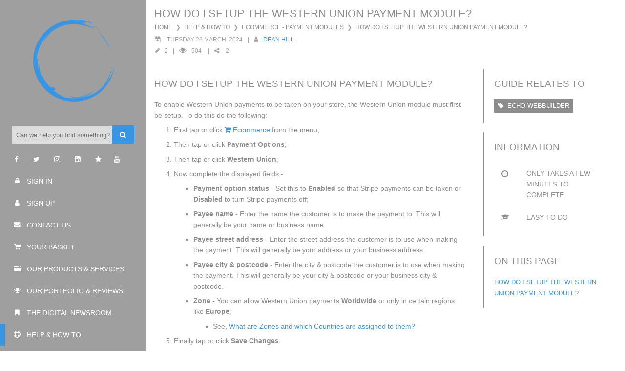

--- FILE ---
content_type: text/html; charset=utf-8
request_url: https://www.blue-ring.co.uk/gb/help-and-how-to/ecommerce-payment-modules/how-do-i-setup-the-western-union-payment-module
body_size: 35345
content:
<!DOCTYPE html><html xmlns="http://www.w3.org/1999/xhtml" prefix="og: http://ogp.me/ns#" dir=ltr lang=en-GB itemscope itemtype="http://schema.org/WebPage"><head><link nonce="pKC2mgFYQkfSo5x" href="https://r.blue-ring.co.uk" rel=dns-prefetch><link nonce="pKC2mgFYQkfSo5x" href="https://r.blue-ring.co.uk" rel=preconnect><link nonce="pKC2mgFYQkfSo5x" rel=preload href="https://r.blue-ring.co.uk/resources/js/main.js?v=6.3.4.1" as=script><link nonce="pKC2mgFYQkfSo5x" rel=preload href="https://r.blue-ring.co.uk/resources/font/fontawesome-webfont.woff2" as=font type=font/woff2 crossorigin><link nonce="pKC2mgFYQkfSo5x" rel=preload href="https://r.blue-ring.co.uk/resources/images/png-l8Hy12mmMUwxeUv-115.png" as=image><link nonce="pKC2mgFYQkfSo5x" rel=preload href="https://r.blue-ring.co.uk/resources/images/png-uJKQkyCUwd9JmpG-116.png" as=image><style>@media(max-width:765px){.navBreadCrumb2,.informationsidebar{display:none}}@media(max-width:1170px){.dep_sidebar,.sidebar{float:none;padding-left:0px;padding-bottom:0px;margin-left:0px;min-width:100%;max-width:100%;background:#f2f2f2;padding-left:16px;margin-left:-16px;padding-right:16px}.h2msidebar{padding-top:16px;margin-top:40px}.sidebarbpad{padding-bottom:10px;padding-left:20px}.sidebarbpad_correct{padding-left:0px!important}}@media(max-width:480px){div#navMain,div#navMain ul,div#navMainSearch{float:none;text-align:center;padding:0;margin:0;width:100%!important}div#logo IMG{clear:both}.centerColumn{padding:0 .5em 2em}.leftBoxContainer,.rightBoxContainer{margin:.5em}input[type=text],input[type=password],select{width:95%}.minWidthHide,td#tdcol1,td#tdcol3,th#thcol1,th#thcol3{display:none;visibility:hidden}body{margin:0 0 .9em;padding:0}#logoWrapper{float:none;width:60%;padding-bottom:10px;padding-top:0;background:0;margin-top:-50px}#logo{float:none}#tagline{margin-left:10px;margin-top:15px;margin-bottom:0}#header-cart{float:right;width:50%}#top-middle{padding-bottom:0;border-bottom:0}#siteinfoLegal{line-height:22px}.buttonRow{width:100%!important;text-align:center}.buttonRow input[type=submit]{width:100%!important;text-align:center;display:block}}@media(max-width:516px){.remove_lv_1{display:none}}@media(max-width:767px){div#navMain,div#navMain ul,div#navMainSearch{float:none;text-align:center;padding:0;margin:0;width:100%!important}div#logo IMG{clear:both;width:60%;height:60%}.centerColumn{padding:0 .5em 2em}.leftBoxContainer,.rightBoxContainer{margin:.5em}input[type=text],input[type=password],select,textarea{width:99%}.minWidthHide,td#tdcol1,td#tdcol3,th#thcol1,th#thcol3{display:none;visibility:hidden}body{margin:0 0 .9em;padding:0}#logoWrapper{float:none;width:60%;padding-bottom:10px;padding-top:0;background:0;margin-top:-50px}#logo{float:left;text-align:left}#tagline{text-align:left;margin-left:10px;margin-top:15px;margin-bottom:0}#header-cart{display:none}#cartContentsDisplay td,#top-middle{border-bottom:0}#top-middle{padding-bottom:0;margin-bottom:-22px}#siteinfoLegal{line-height:22px}.buttonRow{width:100%!important;text-align:center}.buttonRow input[type=submit]{width:100%!important;text-align:center;display:block}p,ul.resp-tabs-list{margin-bottom:10px!important}#side_version{visibility:hidden}.mobileheadcorrect{margin-top:42px!important;display:inline-flex;width:100%}.legalcorrect{padding-left:10px;padding-right:10px;line-height:35px;color:#8c8c8c}.col250{display:none}#headerWrapper{float:none;width:100%;height:35px}}@media(max-width:768px){.horizontalTab,.masonry-wrapper{width:88vw!important}.masonry-description .masonry-wrapper{width:100%!important}}@media(max-width:979px){#blanksidebox,#logoWrapper{background:0}#navMainWrapper{display:none}#logoWrapper{padding-top:10px}#tagline{margin-left:10px}}@media(max-width:993px){.remove_lv_3{display:none}}@media(min-width:1170px){.sidebar{padding-left:20px;padding-bottom:20px;margin-left:35px;min-width:25%;float:right;max-width:25%}.sidebar{background:#f2f2f2;padding-right:15px;margin-top:20px;padding-bottom:0px}.sidebarcorrect{margin-top:0px;padding-bottom:10px}}@media(min-width:1200px){.foot{margin-left:26.5%;position:absolute;bottom:0;width:72.7%}}@media(min-width:516px)and(max-width:993px){.remove_lv_1{display:inline}}@media(min-width:767px){.col250{background:#9f9f9f;position:absolute;width:300px;min-height:100%}.col720{min-height:900px}.onerow-fluid{min-height:1700px}}@media(min-width:768px){#categories .sideBoxContent{background:0}#categories .sideBoxContent ul li ul li{display:none;min-width:270px}#categories .sideBoxContent ul li ul{position:absolute;left:100%;top:0}#categories .sideBoxContent>ul li{position:relative}#categories .sideBoxContent li{list-style:none;margin:0;padding:5px 4px 5px 20px;transition:background 2s ease;-webkit-transition:background 2s ease;-moz-transition:background 2s ease;-o-transition:background 2s ease}#categories .sideBoxContent li:hover{background:#3895e4}#categories .sideBoxContent li a{display:block;cursor:pointer;line-height:25px;text-decoration:none;padding:5px;color:#fff}#categories .sideBoxContent li:hover>ul>li{display:block;background:#9f9f9f;transition:background 2s ease;-webkit-transition:background 2s ease;-moz-transition:background 2s ease;-o-transition:background 2s ease}#categories .sideBoxContent li:hover>ul>li:hover{background:#3895e4}#categories{text-transform:uppercase}#categories{text-transform:uppercase}.legalcorrect{padding-left:5px;padding-right:5px;color:#8c8c8c}.col720{padding-left:300px;padding-top:1px}#headerWrapper{display:none}.display_mobile_only{display:none}}@media(min-width:768px)and(max-width:979px){.foot{margin-left:26.5%;position:absolute;bottom:0;width:72.7%}div#logo IMG{clear:both}.centerColumn{padding:0 .5em 2em}input[type=text],input[type=password],select,textarea{width:99%}.minWidthHide,td #tdcol1,td #tdcol3,th #thcol1,th #thcol3{display:none;visibility:hidden}.minWidthHide,.minWidthShow{display:block;visibility:visible}body{margin:0 0 .9em;padding:0}#top-middle{width:99%}.leftBoxContainer{background:0}#navMainWrapper{display:block!important;width:100%;margin-top:-20px}#logo{text-align:center!important}}@media(min-width:980px){.foot{margin-left:26.5%;position:absolute;bottom:0;width:72.7%}#navMainWrapper{width:75%;margin-top:-20px;margin-bottom:45px}}@media(min-width:994px)and(max-width:1138px){.remove_lv_1{display:none}}@media only screen and(max-width:768px){ul.resp-tabs-list{display:none!important}h2.resp-accordion{display:block}}@media screen and(max-width:767px){ul.topnav li.icon{float:right;display:inline-block;margin-top:-30px}ul.topnav.responsive li.icon{position:absolute;right:0;top:0}#logo{display:none}ul.topnav.responsive li{float:none;display:inline}ul.topnav.responsive li a{display:block;text-align:left}}@media screen and(min-width:768px){ul.topnav{display:none;padding-bottom:15px!important}}#main,#footer_main,#side_version,#siteinfoLegal,#searchbar{opacity:0;transition:opacity 1s;-webkit-transition:opacity 1s}#header-cart,html{position:relative}.datepick table td span,.datepick-ctrl,.datepick-nav{visibility:hidden}body{margin:0 0 .9em;background:#fff;font-family:Arial,Helvetica,sans-serif,FontAwesome;font-size:85%;color:#8c8c8c;line-height:22px;overflow:visible;width:100%}html{min-height:100%}a img{border:0}a:link{text-decoration:underline;color:#8c8c8c}h1,h2,h2 b{text-transform:uppercase;font-weight:400;color:#000;margin-bottom:20px}a:active{color:#8c8c8c}h1{font-size:160%}h2{font-size:140%}h3{font-weight:400;text-transform:uppercase;font-size:120%}.larger,.sideBoxContent,ADDRESS,LABEL,LEGEND,h4,h5,h6{font-weight:400}.biggerText{font-size:1.2em}.clearBoth{clear:both}HR{border:0;border-bottom:1px solid #8c8c8c;margin-top:25px}CODE{font-family:arial,verdana,helvetica,sans-serif;font-size:1em}ol li{padding-top:8px}ul li{padding-bottom:8px}li ul li{padding-top:8px;padding-bottom:0px}input:focus,select:focus,textarea:focus{background:#ccc}.biggerText1{font-size:130%}FIELDSET{padding:30px;margin:30px 0;border:1px solid #dbdbce}LEGEND{font-weight:400;padding:15px;background:#8c8c8c;color:#fff;text-transform:uppercase;margin-left:-31px}LABEL{line-height:1.5em;padding:.2em}input[type=hidden]{border:0}input[type=image],input[type=submit]{border:0}input[type=image]{background:0}input[type=submit],input[type=submit]{-webkit-appearance:none;border-radius:0}.sideBoxContent1{line-height:35px}.sideBoxContent2{margin-left:5px!important}.cat-count{float:right;margin-right:20px;padding-left:20px;color:transparent}#tagline{margin:0;color:#000;font-size:1.45em;text-align:center;text-transform:lowercase;clear:both}#logoWrapper{width:100%;text-align:center}.navBreadCrumb1{padding:.5em;font-weight:400;color:#a0a0a0}.navBreadCrumb1{margin:-20px 0 0 -5px;font-size:.9em;width:100%;text-transform:uppercase}#top-middle{width:100%;padding-bottom:20px}#navMainWrapper{margin:0 auto;background:0;color:#000;width:40%;border:0 solid #000;float:right}#cartSubTotal,#header-cart,.cartBoxTotal{text-align:right}#navMainSearch{margin:0;float:right}#header-cart{font-size:180%;margin-top:10px;margin-bottom:10px;margin-right:15px;float:right;width:35%;z-index:30}.centerColumn{margin-top:1.2em;padding-left:1.2em;padding-right:1.2em}#siteinfoCredits,#siteinfoIP,#siteinfoLegal,#siteinfoStatus,.smallText{font-size:.9em}.rowEven,.rowOdd{height:1.5em}.tableHeading TH{background:#171717;height:30px;color:#fff}.tableHeading{background-color:#171717;color:#fff}.leftBoxContainer,.rightBoxContainer{padding-bottom:30px}.hiddenField{display:none}.visibleField{display:inline}#BackToTop{display:none}.datepick-popup{font-family:Arial,Helvetica,sans-serif}#information .sideBoxContent,#moreinformation .sideBoxContent{padding-top:0;padding-bottom:0}.tabTable th{border-bottom:1px solid #dbdbce}#horizontalTab{margin-top:30px!important}.cssButton,.cssButtonHover,.more-info{background-color:#3895e4;transition:background 2s ease;-webkit-transition:background 2s ease;-moz-transition:background 2s ease;-o-transition:background 2s ease;color:#fffffd;text-transform:uppercase;text-align:center;white-space:nowrap;text-decoration:none;font-weight:400;padding:.8em 1.2em}.cssButtonHover{color:#3895e4;background:#ccc;text-decoration:none}.buttonRow{margin-top:10px}.buttonRow1{margin-top:25px;margin-bottom:20px}.contact-left{float:left;width:48%}.contact-right{float:right;width:48%}#contactUsDefault fieldset{border:0;margin:0}.contact-left input[type=text]{width:90%}.contact-left .alert{float:right}#enquiry{height:175px}#contactUsDefault .buttonRow{margin-top:-30px;margin-right:30px}#contactUsNoticeContent{margin-bottom:30px}#contactUsDefault .success-back{margin-top:30px}.floatingBox{width:40%}#BackToTop{color:#fff;text-decoration:none;font-size:350%;position:fixed;z-index:1100}#BackToTop,#BackToTop span{transition:background 2s ease}#BackToTop span{display:block;cursor:pointer;color:#aca9a9}#BackToTop span:hover{color:#3895e4}.payeeVairiation,td,th{border-collapse:collapse;padding:5px 4px}.hidden{display:none}.ie8 #logo{width:260px}.ie8 .button_search{top:10px}table{border:1px solid #dbdbce;border-collapse:collapse}td{border-top:1px solid #dbdbce}.payeeVairiation,th{background:#e8e8e8}LABEL,textarea{padding-top:9px}.tableheading2{background:#f8f8f8}.tableheading3{background:#f0f0f0}input,select,textarea{border:1px solid #ddd;background:#ddddde;height:35px;margin-bottom:10px;width:99%;padding-left:0;font-size:95%}.tablewidth100p,select{width:100%}select{padding-left:7px;width:100%}textarea{height:70px;font-family:Arial,Helvetica,sans-serif;padding-left:7px;width:99%}input{padding-left:7px}.formspacecorrect{margin-top:-25px;margin-bottom:-5px}.fontred{color:red!important}.datepick-popup{z-index:1000;margin:0;padding:5px;color:#000;background-color:#a0a0a0}.datepick-disable{position:absolute;z-index:100}.datepick-month{float:left;width:266px}.datepick table td{padding:0;border:4px solid #a0a0a0}.datepick table td a{position:relative;float:left;margin:0;padding-top:6px;padding-bottom:6px;width:34px;background-color:#fffffd;transition:background 2s ease;-webkit-transition:background 2s ease;-moz-transition:background 2s ease;-o-transition:background 2s ease;color:#171717;text-align:center}.datepick-month td .datepick-weekend{background-color:#ddd}.datepick-month td .datepick-today{background-color:#ddd;color:#3895e4}.datepick-month td .datepick-highlight,.datepick-month td .datepick-selected{background-color:#3895e4;color:#fff}.datepick-nav{margin:-10px}.datepick-ctrl{margin:-20px}p,ul.resp-tabs-list{margin:0;padding:0}.resp-tabs-list li{font-size:110%;text-transform:uppercase;display:inline-block;padding:13px 15px;margin:0;list-style:none;cursor:pointer;float:left;color:#444}.resp-tabs-container{padding:0;background-color:#fff;clear:left}h2.resp-accordion{cursor:pointer;display:none}.resp-tab-content{display:none;padding:15px}.resp-accordion-active,.resp-content-active,.resp-easy-accordion h2.resp-accordion,.resp-tab-content-active{display:block}.resp-tab-active{border:1px solid #dbdbce;margin-bottom:-1px!important;padding:12px 14px 14px!important;border-bottom:0 solid #dbdbce;background-color:#fff}.resp-tab-content{border:1px solid #dbdbce;padding-bottom:15px}h2.resp-accordion{font-size:110%;border:1px solid #dbdbce;border-top:0 solid #dbdbce;margin:0;padding:20px 15px;text-transform:uppercase}h2.resp-tab-active{border-bottom:0 solid #c1c1c1!important;margin-bottom:0!important;padding:20px 15px!important}h2.resp-tab-title{border-bottom:12px solid #c1c1c1!important;background:#00f}*{margin:0;padding:0}body{height:100%}img{max-width:100%;height:auto}@media(max-width:767px){.onerow-fluid{width:100%}}#menu1 .resp-tab-content{padding:0;border-bottom:0}h3,h4,p{padding-bottom:15px}#menu1 .resp-arrow{visibility:hidden}#menu1 h2.resp-tab-active{background:#fff!important}.messagestackalign{margin-left:35px;display:block!important}.messageStackIcon{float:left}.messagestackliindent{margin-left:25px}.messagestackliindent1{margin-left:-25px}.backbuttonadjust{margin-top:19px}.showflag{color:#f0f0f0!important}.showflag:hover{color:#000!important}.horizontalTab .resp-tab-item{background:#ddddde;border-left:2px solid #fff;border-right:2px solid #fff;border-top:2px solid #fff}.horizontalTab .resp-tab-active{background:#fff;border:1px solid #dbdbce;border-bottom:2px solid #fff;margin-bottom:-2px!important}.verticalTab .resp-tab-item{background:#f8f8f8;border-bottom:2px solid #fff;border-left:2px solid #fff;border-top:1px solid #fff}.resp-tab-active{font-weight:700!important}#siteinfoLegal{float:right}ul,ol{margin-left:40px}h2{padding-top:40px}h3{padding-top:30px}h4{padding-top:20px}.navBreadCrumb2{margin:-10px 0 0 -5px;padding:.5em;font-size:.9em;font-weight:400;color:#a0a0a0;width:100%;text-transform:uppercase}.horizontalTab{margin-top:20px!important}.horizontalTab .resp-tab-item:hover{background:#ccc}.resp-accordion:hover{background:#DBDBDB!important}ul{list-style-type:square}#sitemap ul{margin-left:40px}.displaynone{display:none}td{vertical-align:top}.tablepcorrect p,.tablepcorrect p a{padding:0!important;color:#8c8c8c!important}.balancetablecell{border-left-style:double;border-right:1px solid;border-color:#dbdbce}.sizeincrease{font-size:120%}.backbuttoncorrect{margin-top:18px!important}#pseudobutton{text-align:left}.buttonRow{margin-right:0!important;margin-left:0!important}.forward{float:right}.back{float:left}.messageStackCaution,.messageStackError,.messageStackWarning,.messageStackSuccess{line-height:1.8em;border:0 solid #dbdbce;padding:15px;text-transform:uppercase;background-color:#3895e4;color:#fff}.messageStackIcon{font-size:170%!important}.table20centre{text-align:center;width:20%}.forecastcurrect{background:#e8e8e8;border:2px solid #e8e8e8}.forecastcurrectborder{border:2px solid #e8e8e8}.external:after{font-family:'FontAwesome';content:"\f08e";margin-left:5px}.accessible{display:none}.m_id_0,.m_id_1,.m_id_2,.m_id_3,.m_id_4,.m_id_5,.m_id_6,.m_id_7,.m_id_8,.m_id_9,.m_id_10,.m_id_11,.m_id_12,.m_id_13,.m_id_14,.m_id_15,.m_id_16,.m_id_17,.m_id_18,.m_id_19,.m_id_20,.m_id_21,.m_id_22,.m_id_23,.m_id_24,.m_id_25,.m_id_26,.m_id_27,.m_id_28,.m_id_29,.m_id_30{position:absolute;left:-100%;-webkit-animation:slide .5s forwards;animation:slide .5s forwards}.m_id_1{-webkit-animation-delay:0}.m_id_2{-webkit-animation-delay:.1s;animation-delay:.1s}.m_id_3{-webkit-animation-delay:.2s;animation-delay:.2s}.m_id_4{-webkit-animation-delay:.3s;animation-delay:.3s}.m_id_5{-webkit-animation-delay:.4s;animation-delay:.4s}.m_id_6{-webkit-animation-delay:.5s;animation-delay:.5s}.m_id_7{-webkit-animation-delay:.6s;animation-delay:.6s}.m_id_8{-webkit-animation-delay:.7s;animation-delay:.7s}#side_version{position:absolute;bottom:0px;-webkit-animation:slide .5s forwards;animation:slide .5s forwards;-webkit-animation-delay:.8s;animation-delay:.8s;overflow:hidden;margin-left:23px}.ul_menu_correct{margin-left:0;margin-bottom:0}.cfhidden,.cfhidden a{color:#b8b8b8}.fontgreen{color:green!important}.fontblue{color:blue!important}#side_version{z-index:1000;color:#fff}.billcalendar td{border:1px solid #dbdbce;height:120px!important;padding:9px!important;width:14.29%;font-size:80%}select{width:100%}p a{font-weight:400!important;color:#3895e4!important}.quicklink{text-transform:lowercase;font-weight:400!important;color:#3895e4!important;float:right!important;margin-bottom:15px}.tablewidth100p,.scrollable_table{border-right:1px solid;border-color:#dbdbce;margin-bottom:5px}#side_version a:link,#side_version a:visited{color:#fff!important;text-decoration:none}.buttonRow .quicklink{font-weight:400!important;color:#3895e4!important;float:right!important;margin-bottom:-50px!important;margin-top:-15px!important}.buttonRow{width:100%!important;text-align:center;margin-top:15px}.buttonRow span{text-align:center;display:block;border:0;height:auto!important;-webkit-appearance:none;border-radius:0;line-height:13px;margin-bottom:0px!important}.buttonRow input{width:100%!important;margin-bottom:5px!important}.buttonstable{width:100%!important;border:0;margin-top:15px}.buttonstable td{border:0;padding:0!important}.quicklink{text-transform:lowercase!important}label:first-letter ,th:first-letter ,.quicklink:first-letter ,.tableheading2:first-letter ,.tableheading3:first-letter,.quicklink_dropdown:first-letter{text-transform:capitalize!important}#ezcontentstart a{color:#3895e4}.bannerlink{color:#fff!important}.center{text-align:center;width:30px}.techprepare td{border:0}.techprepare{width:100%!important;border:0}.relatedlinks a{color:#3895e4!important}.articlebody{padding-top:40px}#sitemap ul li,#sitemap ul li ul{padding-bottom:0!important;padding-top:0!important}.articlebody h2:first-child{padding-top:0!important}.hrcorrect{margin-bottom:-15px!important}.ezcats a{color:#3895e4!important}.menutable{width:100%!important;border:none!important}.menutable td{border:none!important;padding:0!important;color:#fff}.menuicon{width:30px;text-align:center;vertical-align:middle!important}.ntwcorrect{margin-bottom:0px!important}.ntwcorrect1{margin-bottom:15px}.note{padding:5px 10px;border-style:solid;border-color:#ccc;border-width:0 0 0 5px}.tip{padding:5px 10px;border-style:solid;border-color:#ccc;border-width:0 0 0 5px}.warning{padding:5px 10px;border-style:solid;border-color:red;border-width:0 0 0 5px}.breadcrumbnolink{color:#000}figcaption{font-size:80%;color:#a0a0a0}.nowrap{white-space:nowrap}figure{padding-bottom:25px}ol{margin-bottom:15px;padding-bottom:15px;margin-top:-15px}.pagestable a{color:#3895e4!important}.pagestable{width:100%!important;border:0!important;margin-top:15px}.pagestable td{border:0}.tablewidth50p{width:50%}.tablepadright{padding-right:20px!important}#mobilelogo{height:50px;width:auto}ul.topnav{list-style-type:none;margin:0;padding:0;overflow:hidden;background:#9f9f9f;width:100%;z-index:1}ul.topnav li{float:left}ul.topnav li a{display:inline-block;color:#fff;text-align:left;padding:14px 16px;transition:0.3s;font-size:1.063em;width:100%}ul.topnav li{padding-bottom:0px!important;width:100%}.topnavlink a:hover{background:#3895e4!important}@keyframes slide{100%{left:0;bottom:0}}@font-face{font-display:swap;font-family:'FontAwesome';font-display:swap;src:url(https://r.blue-ring.co.uk/resources/font/fontawesome-webfont.eot);src:url(https://r.blue-ring.co.uk/resources/font/fontawesome-webfont.eot#iefix)format("embedded-opentype"),url(https://r.blue-ring.co.uk/resources/font/fontawesome-webfont.woff2)format("woff2"),url(https://r.blue-ring.co.uk/resources/font/fontawesome-webfont.ttf)format("truetype"),url(https://r.blue-ring.co.uk/resources/font/fontawesome-webfont.svg#fontawesomeregular)format("svg");font-weight:400;font-style:normal}.fa{font:normal normal normal 14px/1 FontAwesome;font-size:inherit;-webkit-font-smoothing:antialiased;-moz-osx-font-smoothing:grayscale}.fa-lock:after{content:"\f023"}.fa-user:after{content:"\f007"}.fa-envelope:after{content:"\f0e0"}.fa-unlock-alt:after{content:"\f13e"}.fa-cogs:after{content:"\f085"}.fa-university:after{content:"\f19c"}.fa-exchange:after{content:"\f0ec"}.fa-pie-chart:after{content:"\f200"}.fa-align-justify:after{content:"\f039"}.fa-users:after{content:"\f0c0"}.fa-magic:after{content:"\f0d0"}.fa-gamepad:after{content:"\f11b"}.fa-home:after{content:"\f015"}.fa-car:after{content:"\f1b9"}.fa-money:after{content:"\f0d6"}.fa-credit-card:after{content:"\f09d"}.fa-line-chart:after{content:"\f201"}.fa-balance-scale:after{content:"\f24e"}.fa-sign-in:after{content:"\f090"}.fa-sign-out:after{content:"\f08b"}.fa-plus:after{content:"\f067"}.fa-calendar-minus-o:after{content:"\f272"}.fa-calendar-plus-o:after{content:"\f271"}.fa-calendar-o:after{content:"\f133"}.fa-history:after{content:"\f1da"}.fa-area-chart:after{content:"\f1fe"}.fa-calendar-check-o:after{content:"\f274"}.fa-pencil:after{content:"\f040"}.fa-indent:after{content:"\f03c"}.fa-user-plus:after{content:"\f234"}.fa-minus-circle:after{content:"\f056"}.fa-bolt:after{content:"\f0e7"}.fa-facebook:after{content:"\f09a"}.fa-twitter:after{content:"\f099"}.fa-google-plus:after{content:"\f0d5"}.fa-copyright:after{content:"\f1f9"}.fa-eye:after{content:"\f06e"}.fa-chevron-up:after{content:"\f077"}.fa-times:after{content:"\f00d"}.fa-exclamation:after{content:"\f12a"}.fa-check:after{content:"\f00c"}.fa-trash-o:after{content:"\f014"}.fa-share:after{content:"\f064"}.fa-flag-o:after{content:"\f11d"}.fa-at:after{content:"\f1fa"}.fa-bookmark:after{content:"\f02e"}.fa-comments-o:after{content:"\f0e6"}.fa-eye-slash:after{content:"\f070"}.fa-long-arrow-down:after{content:"\f175"}.fa-long-arrow-up:after{content:"\f176"}.fa-plus:after{content:"\f067"}.fa-bug:after{content:"\f188"}.fa-flag-checkered:after{content:"\f11e"}.fa-retweet:after{content:"\f079"}.fa-circle-o-notch:after{content:"\f1ce"}.fa-anchor:after{content:"\f13d"}.fa-search:after{content:"\f002"}.fa-database:after{content:"\f1c0"}.fa-star:after{content:"\f005"}.fa-briefcase:after{content:"\f0b1"}.fa-bullhorn:after{content:"\f0a1"}.fa-clock-o:after{content:"\f017"}.fa-graduation-cap:after{content:"\f19d"}.fa-puzzle-piece:after{content:"\f12e"}.fa-lightbulb-o:after{content:"\f0eb"}.fa-internet-explorer:after{content:"\f26b"}.fa-bars:after{content:"\f0c9"}.resp-vtabs .resp-tabs-container{margin-bottom:10px}.resp-vtabs{padding-bottom:10px}.resp-vtabs .resp-tab-content{padding-left:15px}.resp-vtabs ul.resp-tabs-list{float:left;width:18%}.resp-vtabs .resp-tabs-list li{display:block;padding:10px!important;margin:0;cursor:pointer;float:none}.resp-vtabs .resp-tabs-container{padding:0px;background-color:#fff;border:1px solid #c1c1c1;float:left;width:80%;min-height:110px;clear:none}.resp-vtabs .resp-tab-content{border:none}.resp-vtabs li.resp-tab-active{border:1px solid #c1c1c1;border-right:none;background-color:#fff;position:relative;z-index:1;margin-right:-1px!important;padding:10px!important}.resp-arrow{width:0;height:0;float:right;margin-top:3px;border-left:6px solid transparent;border-right:6px solid transparent;border-top:12px solid #9B9797}h2.resp-tab-active span.resp-arrow{border:none;border-left:6px solid transparent;border-right:6px solid transparent;border-bottom:12px solid #9B9797}h2.resp-tab-active{background:#DBDBDB!important}.resp-easy-accordionh2.resp-accordion{display:block}.resp-easy-accordion .resp-tab-content{border:1px solid #dbdbce}.resp-easy-accordion .resp-tab-content{border-bottom:1px solid #dbdbce!important}.resp-jfit{width:100%;margin:0px}.resp-tab-content-active{display:block}h2.resp-accordion:first-child{border-top:1px solid #dbdbce!important}.mms{padding-right:15px}.legalcorrect1{padding-left:5px;padding-right:5px;color:##8c8c8c}.hamburgermenu{font-size:95%;position:relative;top:-40px!important;right:-89%;color:#fff}#cookie-bar,#push-bar,#idlewarndisplay,#idlewarndisplay1,#aprilfools{background:#9f9f9f;width:300px;height:220px;color:#fff;text-align:center;padding:3px 0;position:fixed;bottom:10px;right:10px;z-index:999999}#cookie-bar .but,#push-bar .but,#idlewarndisplay .but,#idlewarndisplay1 .but,#aprilfools .but{color:#fff!important}#cookie-bar p,#push-bar p,#idlewarndisplay p,#idlewarndisplay1 p,#aprilfools p{margin:20px;padding:0}#cookie-bar a,#push-bar a,#idlewarndisplay a,#idlewarndisplay1 a,#aprilfools a{color:#ffffff}#cookie-bar .ppolicy,#push-bar .ppolicy,#idlewarndisplay .ppolicy,#idlewarndisplay1 .ppolicy,#aprilfools .ppolicy{color:#fff!important;text-decoration:underline}#cookie-bar .cb-disable,#push-bar .cb-disable,#idlewarndisplay .cb-disable,#idlewarndisplay1 .cb-disable,#aprilfools .cb-disable{color:#ffffff!important}#cookie-bar .cb-disable:hover,#push-bar .cb-disable:hover,#idlewarndisplay .cb-disable:hover,#idlewarndisplay1 .cb-disable:hover,#aprilfools .cb-disable:hover{background:#bb0000}#BackToTop{right:10px;top:5px!important}.sidelanguage img{height:15pm;width:24px;padding-left:5px}.sidelanguage{padding-left:25px}.ezth{text-align:left}.articlebody table{margin-bottom:15px}.bcs{padding-left:7px;padding-right:7px}.pds{padding-left:10px;padding-right:10px}.pds1{padding-left:5px;padding-right:5px}#myTopnav li > ul{display:none}#myTopnav ul{list-style-type:none!important}.fixmenu{left:0px;top:80px;background:#8c8c8c;width:100%!important;margin-left:0px!important}.alink{color:#3895e4!important}.navBreadCrumb1 a{color:#444}.navBreadCrumb1 a:hover{color:#3895e4}.navBreadCrumb2 a{color:#a0a0a0}.navBreadCrumb2 a:hover{color:#3895e4}#sitemap a{color:#444}#sitemap a:hover,#main li a{color:#3895e4!important;cursor:pointer}.articlebody a,.pageDefault a,.commentsignin a{color:#3895e4}select{font-family:Arial,Helvetica,sans-serif,sans-serif,FontAwesome}.hideoverflow{overflow:hidden}#logo-loaded,#logo-loaded1,.contactcuas,.emailcuas{display:none}#logo-loading,#logo-loading1{-webkit-animation:spin 4s linear infinite;-moz-animation:spin 4s linear infinite;animation:spin 4s linear infinite}@-moz-keyframes spin{100%{-moz-transform:rotate(360deg)}}@-webkit-keyframes spin{100%{-webkit-transform:rotate(360deg)}}@keyframes spin{100%{-webkit-transform:rotate(360deg);transform:rotate(360deg)}}#nav_list{transition:opacity 1s;-webkit-transition:opacity 1s}td .quicklink{margin-top:10px}.ezcats{margin-right:20px;float:left}.popbuts{padding-right:20px}.centerColumn a:link,#footer_main a:link,.topnavlink a:link{text-decoration:none!important}#footer_main a:hover{color:#3895e4}.iconcorrect{font-size:1.375em!important}.cdivcontain{display:inline-block;width:100%}.cdiv-l{margin-right:3%;float:left}.cdiv-r{float:right}address{font-style:normal}.contactpost{display:block}#gmap_canvas{height:300px;width:100%}.horizontalTab .resp-tab-active:hover{background:#fff}.bdivcontain{display:inline-block;width:100%;margin-top:40px}.bdiv-l{margin-right:20px;float:left;padding-bottom:10px}.bloglink{text-transform:uppercase;color:#3895e4!important}.legalcorrect1:hover,.legalcorrect:hover{color:#3895e4}#cookie-bar a,#push-bar a,#idlewarndisplay a,#idlewarndisplay1 a,#aprilfools a{text-decoration:none;z-index:999999999}.articlebody figure img{margin-top:8px}.articlebody figure{padding-bottom:5px}.bdivcontain h2{border-bottom:0px}#push-bar,#nothelpful,#washelpful{display:none}li ol{margin-top:15px;margin-bottom:0px}li ol li{padding-top:8px;padding-bottom:0px}li ol li:first-child{padding-top:0px}.comment_block{position:relative;padding:15px;margin:1em 0 3em;border:5px solid #ddddde;color:#333;background:#fff}.comment_block::after{content:"";position:absolute;bottom:-13px;left:47px;border-width:13px 13px 0;border-style:solid;border-color:#fff transparent;display:block;width:0px}.comment_block::before{content:"";position:absolute;bottom:-20px;left:40px;border-width:20px 20px 0;border-style:solid;border-color:#ddddde transparent;display:block;width:0px}.comment_block + p{margin-top:-45px;margin-left:80px}.page-button-correct{margin-top:-5px}.hrcorrect1{margin-top:5px;margin-bottom:0px}.socialmediaicons{padding-top:7px;padding-bottom:7px;font-size:15px;width:32%;text-align:center;text-decoration:none;margin-bottom:15px;float:unset;width:100%;display:block;margin-bottom:0px}.socialspacing{width:102%}.socialspacing a{margin-right:1%}.social_icon_space{padding-left:6px}.facebook{background:#3B5998}.twitter{background:#55ACEE}.google{background:#dd4b39}.social_text{color:white;font-size:85%}.social_icon{color:white;font-size:85%}.social_icon_div{color:white;padding-left:8px;vertical-align:top}#wronginfo{width:97%}.fa-share-alt:after{content:"\f1e0"}.techprepare ul{padding-top:8px}h4,h5,h6,h4 b,h5 b,h6 b{font-weight:400;text-transform:uppercase;font-size:110%;margin-bottom:5px}ol + h2,ol + h3{margin-top:-10px}li p{padding-bottom:0px}.articlebody a:hover,.relatedlinks a:hover,.ezcats a:hover{color:#8c8c8c!important}.socialmediaicons:hover{transition:all .2s ease-in-out;transform:scale(1.01)}ul{padding-bottom:15px}ul + h2,ul + h3{margin-top:-10px}.articlebody h3:first-child{margin-top:-40px}.messageStackWarning + .articlebody{margin-top:-35px}.relatedlinks h4:first-child{padding-top:30px}#comments{margin-top:10px}.searchbar{margin-left:25px;margin-right:25px}#search_bar_text{width:78%}#searchform,#searchform1,#searchform3{vertical-align:middle}#search_button,#search_button1{position:relative;height:37px;width:auto;font-family:FontAwesome;font-size:100%;vertical-align:bottom}@media(max-width:767px){.onerow-fluid,.col720{display:inline-flex}}ul.topnav li .active{width:auto}@media(max-width:767px){.col720{width:100%}}#aboutUsMainContent a:visited{color:#8c8c8c}#aboutUsMainContent a:hover{color:#3895e4}.quicklink_dropdown{text-transform:lowercase;font-weight:400!important;color:#3895e4!important;float:right!important;margin-bottom:5px;margin-top:-5px;padding-left:10px}.cat_form_correct{margin-bottom:30px}.datepick table td a{text-decoration:none}iconcorrect{width:2%}#hamburgerhide{display:none}#search_bar_text1{width:82%}.menulink{text-transform:uppercase}.fa-archive:after{content:"\f187"}.fa-percent:after{content:"\f295"}.formspaceh3correct{padding-top:0!important}.link_force{color:#3895e4!important}.fa-legal:after{content:"\f0e3"}.fa-quote-right:after{content:"\f10e"}.fa-thumbs-up:after{content:"\f164"}.fa-thumbs-down:after{content:"\f165"}.fa-play:after{content:"\f04b"}.fa-pause:after{content:"\f04c"}.fa-check-circle:after{content:"\f058"}.fa-file-text:after{content:"\f15c"}.fa-paper-plane:after{content:"\f1d8"}.fa-gbp:after{content:"\f154"}.fa-download:after{content:"\f019"}.fa-chain-broken:after{content:"\f127"}.fa-question:after{content:"\f128"}.resp-tab-content h2,.resp-tab-content h3{font-size:110%}.resp-tab-content h2:first-child,.resp-tab-content h3:first-child{padding-top:0!important}.cdivcontaincorrect{margin-bottom:-35px}.cdivcontaincorrect1{margin-bottom:-15px}.currentmenuitem{border-left-color:#3895e4;border-left-style:solid;border-left-width:10px}.currentmenuitem1{margin-left:-10px}th{text-align:left}#releasenotes h3{font-size:110%}#releasenotes h4{font-size:100%}#releasenotes h3:not(:first-child){margin-top:45px}#releasenotes hr:last-child{display:none}#releasenotes hr{margin-bottom:45px}#logo img,#logo-loaded1,#logo-loading1{box-shadow:0px 0px 0px 0px rgba(80,106,172,0.3)}.side_bar_min_height{min-height:300px}.artsbcorrect{display:inline-block;width:100%}.sidebarbreak{background:white;padding:10px;margin-right:-15px;margin-left:-30px}.sidebar{text-transform:uppercase}.bdiv-r h2{padding-top:0px}h3 b{font-weight:400;text-transform:uppercase}#drdpt ul{margin-left:20px;padding-bottom:0px}#drdpt ul li{padding-bottom:0px}.drdpt{border-right:1px solid #dbdbce}.sublinkul{padding-bottom:0px;color:#3895e4!important;padding-bottom:7px}.sublinkli{padding-bottom:0px}.sublinkullast{padding-bottom:15px;padding-top:7px}h2 + h3{padding-top:10px}.fa-html5:after{content:"\f13b"}.fa-css3-alt:after{content:"\f13c"}.html5css3{padding-left:5px;padding-right:5px;color:#fff}.fa-tachometer:after{content:"\f0e4"}.fa-code:after{content:"\f121"}.tableheading1{background:#e8e8e8}.chartcaption{font-size:80%;color:#a0a0a0;padding-bottom:35px}.tablecaption{font-size:80%;color:#a0a0a0;margin-top:-15px}.chartheight350{height:350px;background:#f2f2f2}.h2msidebar2{padding-top:16px;margin-top:40px}.quicklink1{margin-top:-10px;text-transform:lowercase;font-weight:400!important;color:#3895e4!important;float:right!important;margin-bottom:5px}.fa-project-diagram:after{content:"\f0ac"}.m_id_9{-webkit-animation-delay:.8s;animation-delay:.8s}select #icon{font-family:FontAwesome}.webcoversbcontain{margin-top:0px}.img_row{display:-ms-flexbox;display:flex;-ms-flex-wrap:wrap;flex-wrap:wrap;padding:0 4px}.img_column{-ms-flex:25%;flex:25%;min-width:25%;padding:0 4px}.img_column img{margin-top:8px;vertical-align:middle}@media(max-width:768px){.img_column{-ms-flex:100%;flex:100%;max-width:100%}}.img_width{width:100%}.fa-tasks:after{content:"\f0ae"}.fa-circle:after{content:"\f1ce"}.dis_correct{margin-top:5px}.dashboard{display:inline-block;width:100%}.chart_head_correct{margin-bottom:5px;margin-top:20px;font-size:100%}.chart_dash_setting_icon{float:right;padding-top:5px;font-size:100%}#menu_bars{float:right;margin-top:-30px;margin-right:20px;color:#fff}input#show,input#hide{display:none}div#mobile_menu_x{display:none}input#show:checked ~ div#mobile_menu_x{display:block}input#show:checked ~ #hide{display:none}input#hide:checked ~ div#mobile_menu_x{display:none}input#hide:unchecked ~ div#mobile_menu_x{display:inline}.fa-images:after{content:"\f03e"}.fa-shopping-cart:after{content:"\f07a"}.fa-newspaper:after{content:"\f1ea"}.fa-comment-alt:after{content:"\f27a"}.fa-chart-area:after{content:"\f1fe"}.fa-wpforms:after{content:"\f298"}.fa-user-alt:after{content:"\f007"}li ul{padding-bottom:0px}.icon{margin-top:-30px}.fa-link:after{content:"\f0c1"}.m_id_10{-webkit-animation-delay:.8s;animation-delay:.9s}.m_id_11{-webkit-animation-delay:.8s;animation-delay:1.00s}.m_id_12{-webkit-animation-delay:.8s;animation-delay:1.1s}.contact_block_address,.contact_block_telephone,.contact_block_live_chat{float:left}.contact_block{display:inline-block;width:100%}.basketfont1{font-size:80%}.basketfont2{font-size:115%}.paymentlogos{border:0;box-shadow:0px 0px 0px 0px rgba(80,106,172,0.3);max-width:100%;height:50px;margin:10px }.artsbcorrect1{display:inline-block;width:100%}.dep_sidebar1,.sidebar1{float:none;padding-left:0px;padding-bottom:0px;margin-left:0px;min-width:100%;max-width:100%;background:#f2f2f2;padding-left:16px;margin-left:-16px;padding-right:16px}.sidebar1{background:#f2f2f2;padding-right:15px;margin-top:20px;padding-bottom:0px}.sidebarcorrect1{margin-top:-20px;padding-bottom:10px}.dep_sidebar2,.sidebar2{float:none;padding-left:0px;padding-bottom:0px;margin-left:0px;min-width:100%;max-width:100%;padding-left:16px;margin-left:-16px;padding-right:16px;background-size:cover}#packages,#packagesa,.packages,.packagesa{display:inline-block;width:100%}.sidebar5{background:#f2f2f2;padding-right:15px;margin-top:20px;padding-bottom:0px}.shop_correct{width:auto}.m_id_13{-webkit-animation-delay:.9s;animation-delay:1.2s}.order_address{display:inline-block;width:100%}.orders_table{width:98%}#side_version a:hover{color:#fff!important}.quicklink_in{border:0px!important;background:#fff!important;height:auto;margin-bottom:0px;width:auto;padding-left:0px;font-size:100%;font-weight:400!important;color:#3895e4!important;float:right!important;margin-bottom:15px;padding-right:5px;line-height:22px;cursor:pointer}.campaign_text_box{background:#ddddde;padding:10px}.page-is-loading-title{font-size:160%;text-transform:uppercase;transition:opacity 1s;-webkit-transition:opacity 1s;font-weight:400;color:#8c8c8c!important;margin-bottom:20px}.bread-box{width:130px;height:0.9em;background-color:#f0f0f0;margin-top:5px;transition:opacity 1s;-webkit-transition:opacity 1s}.lable-box{height:25px;transition:opacity 1s;-webkit-transition:opacity 1s;background-color:#f0f0f0}.incorrect{z-index:-999999999}.apptabbbox{width:100%;background-color:#f0f0f0;transition:opacity 1s;-webkit-transition:opacity 1s}.webapp-sec-1{width:100%;height:35px;background-color:#ddddde;margin-top:5px;margin-bottom:15px;transition:opacity 1s;-webkit-transition:opacity 1s}.page-loading-extras{transition:opacity 1s;-webkit-transition:opacity 1s}.masonry-wrapper{margin-right:auto;margin-left:auto}.masonry,.masonry_full{columns:1;column-gap:15px}.masonry-item,.masonry-item1{vertical-align:top;margin-bottom:15px;width:100%}.masonry-content{overflow:hidden}.masonry-item1{background-color:#f0f0f0}.masonry-title,.masonry-description{margin:0}.masonry-title{padding:1rem 1.5rem}.masonry-description{padding:1.5rem;padding-top:0px;padding-bottom:0px}@media(min-width:767px){.masonry{columns:2}}.widget_value{font-size:150%}.widget_descrip{font-size:80%}.right{float:right}.fa-arrow-right:after{content:"\f061"}.fa-arrow-up:after{content:"\f062"}.fa-arrow-down:after{content:"\f063"}.widget_descrip_1{padding-bottom:0px}.mms1{padding-left:15px}.chartheight200{height:200px;background:#f2f2f2}.fa-clock-o:after{content:"\f017"}.nobullet{list-style-type:none}.fa-warning:after{content:"\f071"}.fa-desktop:after{content:"\f108"}.masonry-content{display:inline-block;width:100%}.masonry-title{padding-top:16px!important}.reporting_id{font-size:80%;float:right}canvas{position:fixed;z-index:999}#canvas1{position:fixed;z-index:-1}.snowfall-flakes{border:0;box-shadow:none;max-width:100%;max-height:100vh}.link_highlight{color:#3895e4!important}.cssButtonHover{cursor:pointer}.domaintld{font-size:120%;font-weight:600}.domainprice{font-size:85%}.paddingbottom5{padding-bottom:5px}.domainpricecavate{font-size:80%!important;text-align:right;padding-bottom:0px}.h3msidebar{margin-top:-10px}.toppadding0{padding-top:0px}.domainhighlight,.domainhighlight h2{background-color:#3895e4;color:white!important}.h2msidebar{padding-top:20px}.m_id_14{-webkit-animation-delay:.9s;animation-delay:1.3s}.m_id_15{-webkit-animation-delay:.9s;animation-delay:1.4s}.grey_image,.dep_sidebar img,.paymentlogos{filter:grayscale(1)brightness(110%)opacity(0.7);transition:all 1s ease-in-out}#main p,#main li{font-size:14px}.navBreadCrumb1 a{font-size:95%}.paddingtop20{padding-top:20px}table th,table td{padding:.75rem;vertical-align:top;border-top:1px solid #dbdbce}th{text-transform:uppercase;color:#7a7a7a}#main table{background-color:#f2f2f2f2}#main,h1,h2,h3,h4,h5,h6,b,strong,h2 b,.navBreadCrumb1 a,.resp-tabs-list li{color:#8c8c8c!important}.margintopmin35{margin-top:-35px}.p_price{font-weight:600;font-size:120%}.height90{height:90px}.featuretable,.featuretable td{background-color:unset!important;border:none!important;border-top:none!important}.featuretableicon{width:115px;text-align:center}.margintopmin40{margin-top:-40px}.cdivcontain h2{padding-top:0px}.paddingbottom40{padding-bottom:40px}.margintop40{margin-top:40px}.margintopmin45{margin-top:-45px;padding-top:0px}.buttonstable{background-color:unset!important}.o_title{text-transform:uppercase;font-size:110%}.height50{height:50px}.featuretable h3{padding-bottom:0px}.contact_us p{padding-bottom:0px}.contact_us_tel_link{font-size:115%!important}html{scroll-behavior:smooth}ol li::marker{font-weight:600}.height80{height:80px}.messagestackalign b{color:white!important}.messagestackalign ol{padding-bottom:0px;margin-bottom:0px}.quicklink2{text-transform:lowercase;font-weight:400!important;float:right!important;margin-bottom:15px}input:focus{outline:3px solid #3895e4}*:required:invalid{border:3px solid orange;-webkit-animation:borderBlink 2s ease-in-out infinite;animation:borderBlink 2s ease-in-out infinite}@-webkit-keyframes borderBlink{from,to{border-color:transparent}50%{border-color:orange}}@keyframes borderBlink{from,to{border-color:transparent}50%{border-color:orange}}textarea:focus{outline:3px solid #3895e4}select:focus{outline:3px solid #3895e4}.formspacecorrect1{margin-top:-20px;margin-bottom:-5px}.datepick-month th{text-align:center;padding:0px;padding-top:6px;padding-bottom:6px}.cursordisabled{cursor:not-allowed}.comparetable,.comparetable tr,.comparetable td{background-color:white;border:1px solid #f2f2f2f2;border:0px solid white;border-top:0px solid white}.comparetable_br{background-color:#3895e4!important;color:white;border:1px solid #3895e4!important;max-width:200px;text-align:center}.comparetable_br1{border-top:none;border-left:none}.comparetable{width:100%}.comparetable tr{border-bottom:1px solid #f2f2f2f2}.comparetable_br2{max-width:200px;text-align:center}.comparetable_br b{color:white!important}.comparetable_highlight{background-color:#f2f2f2f2!important}.c_caod{float:right;font-size:70%}.fa-toggle-off:after{content:"\f204"}.fa-toggle-on:after{content:"\f205"}.optionsflex{display:inline-flex}.optionsflex1{padding-top:4px}.optionsflex2{padding-left:25px;padding-right:25px;font-size:220%}.optionsflex3{width:50%}.optionsflex4{font-size:220%}@media(max-width:1100px){.scrollable_table{max-width:100vw!important;overflow:hidden;overflow-x:scroll}}@media(max-width:1100px){.scrollable_table > table{max-width:800px}}@media(max-width:800px){main{overflow:hidden}}.table_td_seperate{padding:.75rem;vertical-align:top;border-right:1px solid white;border-left:1px solid white;background:white}#accent1,#accent2,#accent3,#accent4,#accent5{border:1px solid #ddd}.fa-bar-chart:after{content:"\f080"}.fa-support:after{content:"\f1cd"}.fa-spin{-webkit-animation:spin 2s infinite linear;animation:spin 2s infinite linear}.m_id_16{-webkit-animation-delay:.9s;animation-delay:1.5s}.m_id_17{-webkit-animation-delay:.9s;animation-delay:1.6s}.m_id_18{-webkit-animation-delay:.9s;animation-delay:1.7s}.m_id_19{-webkit-animation-delay:.9s;animation-delay:1.8s}.m_id_20{-webkit-animation-delay:.9s;animation-delay:1.9s}.ulsearchcorrect{margin-top:-10px}#searchbar *:required:invalid,#searchbar3 *:required:invalid{border:1px solid #ddd;-webkit-animation:none;animation:none}.masonry-description h3{padding-top:16px!important}.hhtmdc{padding-bottom:0px}.hhtwc{margin-top:15px}.extratoppadd{padding-top:15px}.hhtmdc1{padding-top:45px}.ss_main{background-color:#3895e4;color:white!important}.col250{z-index:3}#custom_css{height:300px}.fa-tag:after{content:"\f02b"}.packages2,#packages,#packages1a{overflow:hidden}.cssButton:hover{cursor:pointer}.cssButton:hover{color:#3895e4;background:#ccc;text-decoration:none}.product_box,.product_box1{min-height:170px}.onerow-fluid .messageStackCaution,.onerow-fluid .messageStackError,.onerow-fluid .messageStackWarning,.onerow-fluid .messageStackSuccess{margin-top:10px;margin-bottom:15px}.inline-flex figure{padding-bottom:0px}.inline-flex{padding-bottom:45px;padding-top:45px}.paymentlogos:hover{filter:grayscale(0.5);transition:all 1s ease-in-out}p,li{overflow-wrap:anywhere}.messageStackWarning{background-color:orange}.width-100 figcaption{text-align:center}.fa-linkedin:after{content:"\f08c"}.fa-instagram:after{content:"\f16d"}#categories .sideBoxContent .social_menu_links:hover{background:unset}.social_menu_links span:hover{color:#3895e4}.m_id_0{-webkit-animation-delay:.0s;animation-delay:.0s}.social_menu_links1 span:hover{color:#fff}@media(min-width:1215px){.masonry_3{columns:3}}.product_box_button{padding-bottom:1rem;padding-top:10px}@media(max-width:767px){.masonry_3{columns:1}}.ss_main a{color:#fff!important}.ss_main a:hover{text-decoration:underline!important}.toc_h2_correct_1{margin-top:0px}@media(min-width:1170px){.ss_main1{background:white!important;border-left:solid 2px #8c8c8c}}@media(min-width:1170px){.ss_main2{background:white!important}}ol ul li ol ul{padding-top:8px}li ol li ul{padding-top:8px}.fa-google:after{content:"\f1a0"}.fa-trophy:after{content:"\f091"}.portfolio_image_wrapper img:hover{filter:unset;max-height:unset;min-width:100%;height:auto;border-radius:1%;filter:drop-shadow(2px 4px 6px #9f9f9f)}.bark_icon:before{content:url("data:image/svg+xml,%3Csvg width='15.5px' height='15.5px' viewBox='0 0 24 24' version='1.1' xmlns='http://www.w3.org/2000/svg' xmlns:xlink='http://www.w3.org/1999/xlink'%3E%3Cg id='expensive' stroke='none' stroke-width='1' fill='none' fill-rule='evenodd'%3E%3Crect id='base' fill-rule='nonzero' x='0' y='0' width='24' height='24'%3E%3C/rect%3E%3Cg id='credit' transform='translate(1.000000,1.000000)' fill='white'%3E%3Cpath d='M11,0 C17.0751322,0 22,4.92486775 22,11 C22,17.0751322 17.0751322,22 11,22 C4.92486775,22 0,17.0751322 0,11 C0,4.92486775 4.92486775,0 11,0 Z M11,2 C6.02943725,2 2,6.02943725 2,11 C2,15.9705627 6.02943725,20 11,20 C15.9705627,20 20,15.9705627 20,11 C20,6.02943725 15.9705627,2 11,2 Z M12.9763193,6.21214457 L12.9763193,9.6935682 L13.0019226,9.6935682 C13.6996127,8.84738039 14.7109433,8.76824053 15.1269971,8.76824053 C17.1880633,8.76824053 18.455427,10.5336683 18.455427,12.2199563 C18.455427,13.9427703 17.1112534,15.6838474 15.0693896,15.6838474 C14.6085301,15.6838474 13.6164019,15.5925322 12.950716,14.7585197 L12.9251127,14.7585197 L12.9251127,15.5560061 L10.9344555,15.5560061 L10.9344555,6.21214457 L12.9763193,6.21214457 Z M3.90029033,13.5922519 L9.79226873,13.792282 L9.79226873,15.5376933 L3.66115514,14.1744231 L3.90029033,13.5922519 Z M14.6469351,10.5275807 C13.6932119,10.5275807 12.9251127,11.2154887 12.9251127,12.2199563 C12.9251127,13.2305115 13.6996127,13.9184196 14.6533359,13.9184196 C15.6134599,13.9184196 16.3815591,13.2305115 16.3815591,12.2199563 C16.3815591,11.2154887 15.6070591,10.5275807 14.6469351,10.5275807 Z M8.78011385,10.507463 L9.09662757,12.2519825 L4.3173688,13.1937126 L4.22183503,12.5953216 L8.78011385,10.507463 Z M9.78160526,6 L9.78160526,7.99582586 L3.82323991,12.2202348 L3.5,11.6789183 L9.78160526,6 Z' id='Combined-Shape'%3E%3C/path%3E%3C/g%3E%3C/g%3E%3C/svg%3E");margin-left:-5px}.bark_icon2:before{content:url("data:image/svg+xml,%3Csvg width='15px' height='15px' viewBox='0 0 24 24' version='1.1' xmlns='http://www.w3.org/2000/svg' xmlns:xlink='http://www.w3.org/1999/xlink'%3E%3Cg id='expensive' stroke='none' stroke-width='1' fill='none' fill-rule='evenodd'%3E%3Crect id='base' fill-rule='nonzero' x='0' y='0' width='24' height='24'%3E%3C/rect%3E%3Cg id='credit' transform='translate(1.000000,1.000000)' fill='%238c8c8c'%3E%3Cpath d='M11,0 C17.0751322,0 22,4.92486775 22,11 C22,17.0751322 17.0751322,22 11,22 C4.92486775,22 0,17.0751322 0,11 C0,4.92486775 4.92486775,0 11,0 Z M11,2 C6.02943725,2 2,6.02943725 2,11 C2,15.9705627 6.02943725,20 11,20 C15.9705627,20 20,15.9705627 20,11 C20,6.02943725 15.9705627,2 11,2 Z M12.9763193,6.21214457 L12.9763193,9.6935682 L13.0019226,9.6935682 C13.6996127,8.84738039 14.7109433,8.76824053 15.1269971,8.76824053 C17.1880633,8.76824053 18.455427,10.5336683 18.455427,12.2199563 C18.455427,13.9427703 17.1112534,15.6838474 15.0693896,15.6838474 C14.6085301,15.6838474 13.6164019,15.5925322 12.950716,14.7585197 L12.9251127,14.7585197 L12.9251127,15.5560061 L10.9344555,15.5560061 L10.9344555,6.21214457 L12.9763193,6.21214457 Z M3.90029033,13.5922519 L9.79226873,13.792282 L9.79226873,15.5376933 L3.66115514,14.1744231 L3.90029033,13.5922519 Z M14.6469351,10.5275807 C13.6932119,10.5275807 12.9251127,11.2154887 12.9251127,12.2199563 C12.9251127,13.2305115 13.6996127,13.9184196 14.6533359,13.9184196 C15.6134599,13.9184196 16.3815591,13.2305115 16.3815591,12.2199563 C16.3815591,11.2154887 15.6070591,10.5275807 14.6469351,10.5275807 Z M8.78011385,10.507463 L9.09662757,12.2519825 L4.3173688,13.1937126 L4.22183503,12.5953216 L8.78011385,10.507463 Z M9.78160526,6 L9.78160526,7.99582586 L3.82323991,12.2202348 L3.5,11.6789183 L9.78160526,6 Z' id='Combined-Shape'%3E%3C/path%3E%3C/g%3E%3C/g%3E%3C/svg%3E");vertical-align:sub}.bark_icon2:hover:before{content:url("data:image/svg+xml,%3Csvg width='15px' height='15px' viewBox='0 0 24 24' version='1.1' xmlns='http://www.w3.org/2000/svg' xmlns:xlink='http://www.w3.org/1999/xlink'%3E%3Cg id='expensive' stroke='none' stroke-width='1' fill='none' fill-rule='evenodd'%3E%3Crect id='base' fill-rule='nonzero' x='0' y='0' width='24' height='24'%3E%3C/rect%3E%3Cg id='credit' transform='translate(1.000000,1.000000)' fill='%233895e4'%3E%3Cpath d='M11,0 C17.0751322,0 22,4.92486775 22,11 C22,17.0751322 17.0751322,22 11,22 C4.92486775,22 0,17.0751322 0,11 C0,4.92486775 4.92486775,0 11,0 Z M11,2 C6.02943725,2 2,6.02943725 2,11 C2,15.9705627 6.02943725,20 11,20 C15.9705627,20 20,15.9705627 20,11 C20,6.02943725 15.9705627,2 11,2 Z M12.9763193,6.21214457 L12.9763193,9.6935682 L13.0019226,9.6935682 C13.6996127,8.84738039 14.7109433,8.76824053 15.1269971,8.76824053 C17.1880633,8.76824053 18.455427,10.5336683 18.455427,12.2199563 C18.455427,13.9427703 17.1112534,15.6838474 15.0693896,15.6838474 C14.6085301,15.6838474 13.6164019,15.5925322 12.950716,14.7585197 L12.9251127,14.7585197 L12.9251127,15.5560061 L10.9344555,15.5560061 L10.9344555,6.21214457 L12.9763193,6.21214457 Z M3.90029033,13.5922519 L9.79226873,13.792282 L9.79226873,15.5376933 L3.66115514,14.1744231 L3.90029033,13.5922519 Z M14.6469351,10.5275807 C13.6932119,10.5275807 12.9251127,11.2154887 12.9251127,12.2199563 C12.9251127,13.2305115 13.6996127,13.9184196 14.6533359,13.9184196 C15.6134599,13.9184196 16.3815591,13.2305115 16.3815591,12.2199563 C16.3815591,11.2154887 15.6070591,10.5275807 14.6469351,10.5275807 Z M8.78011385,10.507463 L9.09662757,12.2519825 L4.3173688,13.1937126 L4.22183503,12.5953216 L8.78011385,10.507463 Z M9.78160526,6 L9.78160526,7.99582586 L3.82323991,12.2202348 L3.5,11.6789183 L9.78160526,6 Z' id='Combined-Shape'%3E%3C/path%3E%3C/g%3E%3C/g%3E%3C/svg%3E");vertical-align:sub}.width-100 img{height:auto;max-width:90%;display:block;margin-right:auto;margin-left:auto}.resp-tab-content .width-100 img{max-height:unset;width:auto;display:block;margin-right:auto;margin-left:auto}#search_bar_text3{width:97%}#search_button3{position:relative;height:37px;width:auto;font-family:FontAwesome;font-size:100%;vertical-align:bottom;float:right;margin-top:-47px;margin-right:-1px;background:#ccc;color:#3895e4}.logo-builderpad-correct{padding-top:2px;padding-bottom:2px}.logo-builderpad-correct1{padding-right:15px}.logo-builderpad-correct2{padding-bottom:0px}.logo-builderpad-correct2 table{width:100%}.logo-create-button{text-align:center;margin-top:35px}.logo-create-button-correct{border-width:0px;color:#fff!important}#sloganColor,#iconColor{padding-left:0px!important;border:0px;background:unset;height:43px}.logo-random-button{text-align:center;margin-top:5px}.logo-step-5-p{text-decoration:underline}.ss_main2 a{font-size:13px}.ss_main2 p{padding-bottom:8px}.masonry-item3{background-color:unset}.masonry-item3{vertical-align:top;width:100%}@media(min-width:767px){.imagecolcount5{columns:5}}@media(max-width:767px){.imagecolumcorrect{width:unset!important}}.quicklinkbutton{border:unset;background:unset;height:unset;margin-top:2px;margin-bottom:unset;width:unset;padding-left:0;font-size:unset;cursor:pointer;text-transform:unset!important}.quicklinkbutton:focus{outline:unset;background-color:unset}a[disabled=true]{color:#8c8c8c!important;cursor:not-allowed!important}th{position:sticky;top:0;z-index:1}.fa-refresh:before{content:"\f021"}.fa-smile-o:before{content:"\f118"}#myTopnav{z-index:9999999999999}.fa-video-camera:before{content:"\f03d"}.vnote{padding:5px 10px;border-style:solid;border-color:#3895e4;border-width:0 0 0 5px;background-color:#f0f0f0}.fa-youtube:after{content:"\f167"}.colour_image_wrapper img{filter:unset!important}.style_guide_dbbg{background-color:#3895e4;color:#fff;padding:10px}.style_guide_sgbg{background-color:#8c8c8c;color:#fff;padding:10px}.style_guide_cgbg{background-color:#f0f0f0;color:#8c8c8c;padding:10px}.style_guide_cwbg{background-color:#fff;color:#8c8c8c;padding:10px}.style_guide_blue_link{color:#3895e4}.style_guide_h1{font-size:160%!important;text-transform:uppercase}.style_guide_h2{font-size:140%!important;text-transform:uppercase}.style_guide_h3{font-size:120%!important;text-transform:uppercase}.audio_help_icon:after{content:"\f1cd";cursor:help;color:#3895e4!important}.audio_help_icon:before{content:attr(data-title);visibility:hidden;background-color:black;color:white;text-align:left;padding:15px;border-radius:0px;position:absolute;z-index:99999999999999;bottom:125%;left:50;margin-left:-100px;opacity:0;transition:opacity 0.3s;max-width:300px;min-width:300px;background:#3895e4;text-transform:initial;font-size:14px;cursor:help}.audio_help_icon:hover::before{visibility:visible;opacity:1;margin-bottom:-3px;-moz-box-shadow:0 0 10px #000;-webkit-box-shadow:0 0 10px #ccc;box-shadow:0 0 10px #000}.audio_help_icon{position:relative}.audio_help_icon:hover::after{content:"";width:0;border-width:15px 15px 0;border-style:solid;border-color:#3895e4 transparent;display:inline-flex;transition:opacity 0.3s;cursor:help}.overflow-show{overflow:visible}.fa-volume-up:before{content:"\f028"}.scrollable_table{max-width:100vw!important;overflow:hidden;overflow-x:auto;;overflow-y:auto;max-height:85vh}.tab{background:#f0f0f0}td ul li{font-size:100%!important }h1,h2,h3,p{overflow-wrap:anywhere}.quicklink3{margin-top:-10px;font-weight:400!important;float:right!important;margin-bottom:5px;margin-right:3px}#html_textCounter{margin-top:0px!important}.day_explain{margin-left:25px;color:white}.drag_module_display{display:flex;width:100%;gap:2%;flex-wrap:wrap}.drag_module_display_active,.drag_module_display_inactive{width:48%}.ui-sortable-handle{cursor:move;padding:10px;background:#f2f2f2f2;margin-bottom:10px}#active-list,#inactive-list{min-height:100px}.tableheading3{position:sticky;bottom:0}.product_specific_name{font-size:70%!important;color:white!important;background:#8c8c8c;padding:5px;display:inline-block;padding-top:1px;padding-bottom:0px;margin-bottom:16px;margin-right:10px}.product_specific_name a{color:white!important}.product_specific_name:hover{background:#3895e4}.informationsidebar .product_specific_name{font-size:70%!important;color:white!important;background:#8c8c8c;padding:8px;display:inline-block;padding-top:3px;padding-bottom:2px;margin-bottom:10px}#webuilder_id_select option{height:45px}#cookie_accept{pointer-events:auto}.disabled_link{cursor:not-allowed;color:#8c8c8c!important}input[type=time i],input[type=date],input[type=datetime-local]{font-family:Arial,Helvetica,sans-serif;font-size:95%;line-height:22px}#features_container h2{padding-top:45px!important}:focus{outline:none!important}.tab .fa{font-family:FontAwesome}.tab label{background:#f0f0f0;color:#8c8c8c!important}.tab,.tab *{font-family:arial,sans-serif;box-sizing:border-box}.tab input{display:none}.tab label{position:relative;display:block;width:100%;margin-top:10px;padding-top:10px;padding-bottom:10px;font-size:14px;text-transform:uppercase;cursor:pointer;padding-left:10px}.tab .content{overflow:hidden;transition:max-height 0.3s;display:none}.tab .content p{padding:10px}.tab input:checked ~ .content{display:inline-block}.tab label::before{color:#3895e4!important;display:block;content:"\25b6";right:10px;position:absolute;top:10px;margin-right:15px color:#8c8c8c!important;transition:all 0.4s;transform:rotate(90deg)}.tab .content{padding:10px;width:100%}.tab input:checked ~ label::before{transform:rotate(-90deg)}input{height:33px}</style><style>@media only screen and (max-width:768px){ul.resp-tabs-list{display:none!important}h2.resp-accordion{display:block}.resp-vtabs .resp-tab-content{border:1px solid #c1c1c1}.resp-vtabs .resp-tabs-container{border:none;float:none;width:100%;min-height:100px;clear:none}.resp-accordion-closed{display:none!important}.resp-vtabs .resp-tab-content:last-child{border-bottom:1px solid #c1c1c1!important}}</style><style media=print>.single_record{page-break-after:always} .col250{display:none}.col720{padding-left:0px}#headerWeapper{display:none}#footer_main{display:none}.masonry-item1{background-color:#f0f0f0} </style><noscript><style>#main,#footer_main{opacity:1}#logo-loading,#logo-loading{display:none}#logo-loading1,#logo-loading1{display:inline}</style></noscript><link nonce="pKC2mgFYQkfSo5x" rel=manifest href="https://www.blue-ring.co.uk/manifest.json"><meta content="https://r.blue-ring.co.uk/resources/images/png-l8Hy12mmMUwxeUv-115.png" itemprop=image><title>How do I setup the Western Union payment module?</title><meta charset=utf-8><meta name=description content="See how to setup the Western Union payment module to provide the details your customers are to use when sending payments."><meta name=speak_description content="See how to setup the Western Union payment module to provide the details your customers are to use when sending payments."><meta name=viewport content="width=device-width, initial-scale=1"><meta name=robots content="index, follow, max-image-preview:large, max-snippet:-1, max-video-preview:-1"><meta name="geo.region" content=GB-STS><meta name="geo.placename" content="East Staffordshire"><meta name="geo.position" content="52.818813;-1.623962"><meta name=ICBM content="52.818813, -1.623962"><meta name=copyright content="Blue Ring Digital Services"><meta name=application-name content="ECHO by Blue Ring Digital Services"><meta name=mobile-web-app-capable content=yes><meta name=apple-mobile-web-app-capable content=yes><meta name=apple-mobile-web-app-status-bar-style content=black-translucent><meta name=theme-color content="#8c8c8c"><link nonce="pKC2mgFYQkfSo5x" rel=apple-touch-icon sizes=144x144 href="https://r.blue-ring.co.uk/resources/images/logos/favicon-144x144.png?v=2"><link nonce="pKC2mgFYQkfSo5x" rel="shortcut icon" type=image/png sizes=48x48 href="https://r.blue-ring.co.uk/resources/images/logos/favicon-48x48.png?v=2"><link nonce="pKC2mgFYQkfSo5x" rel="shortcut icon" type=image/png sizes=32x32 href="https://r.blue-ring.co.uk/resources/images/logos/favicon-32x32.png?v=2"><link nonce="pKC2mgFYQkfSo5x" rel=icon type=image/x-icon sizes=48x48 href="https://r.blue-ring.co.uk/resources/images/logos/favicon.ico"><link nonce="pKC2mgFYQkfSo5x" href="https://r.blue-ring.co.uk/resources/images/logos/favicon.ico" rel="shortcut icon" type="image/vnd.microsoft.icon"><link nonce="pKC2mgFYQkfSo5x" rel=icon type=image/png sizes=48x48 href="https://r.blue-ring.co.uk/resources/images/logos/favicon-48x48.png?v=2"><link nonce="pKC2mgFYQkfSo5x" rel=icon type=image/png sizes=32x32 href="https://r.blue-ring.co.uk/resources/images/logos/favicon-32x32.png?v=2"><link nonce="pKC2mgFYQkfSo5x" rel=icon type=image/png sizes=16x16 href="https://r.blue-ring.co.uk/resources/images/logos/favicon-16x16.png?v=2"><link nonce="pKC2mgFYQkfSo5x" rel=mask-icon href="https://r.blue-ring.co.uk/resources/images/logos/logo.svg?v=2" color="#5bbad5"><meta name=msapplication-TileColor content="#ffffff"><meta name=msapplication-navbutton-color content="#8c8c8c"><meta name=msapplication-starturl content=/><meta name=msapplication-TileImage content="https://r.blue-ring.co.uk/resources/images/logos/android-chrome-192x192.png?v=2"><meta name=format-detection content="telephone=no"><meta name=no-email-collection content="https://www.blue-ring.co.uk/gb/information/general-policies/privacy-statement"><base href="https://www.blue-ring.co.uk"><meta name=original-source content="https://www.blue-ring.co.uk/gb/help-and-how-to/ecommerce-payment-modules/how-do-i-setup-the-western-union-payment-module"><link nonce="pKC2mgFYQkfSo5x" rel=canonical href="https://www.blue-ring.co.uk/gb/help-and-how-to/ecommerce-payment-modules/how-do-i-setup-the-western-union-payment-module"><link nonce="pKC2mgFYQkfSo5x" rel=shortlink href="https://www.blue-ring.co.uk/?p=10272"><script nonce="pKC2mgFYQkfSo5x" async src="https://r.blue-ring.co.uk/resources/js/main.js?v=6.3.4.1"></script><meta name="msvalidate.01" content="A99E83EDA25EFB6A99E64AEAA542146D"><meta name=google-site-verification content=p7F3QsfL533411GM-zi_e6P63FHO9xFJByRE9RwQJrk><meta name=norton-safeweb-site-verification content=yir1wiczro0244839mlzw00ne1sumf6zqmbvvxwx05pwmlewfiy-fzd2hpfmspq5ots0d-h2gmr-gdqzm0-tnmt9x9jgfq5uz8hsbq24f3fanekalsgrn3vji1qw9liy><meta name=wot-verification content=9fe37f6377b80b41bbff><meta property=article:modified_time content="2024-03-26 10:32:25"><meta property=article:published_time content="2024-03-26 10:14:24"><meta property=article:section content="Help &amp; How To: Ecommerce - Payment Modules"><meta name=revisit-after content="30 days"><meta name=facebook-domain-verification content=jd0tptx5f90qhwv8zjgjzkw84dmxmk><meta property=og:site_name content="Blue Ring Digital Services"><meta property=og:title content="How do I setup the Western Union payment module?"><meta property=og:updated_time content=2024-03-26GMT10:32:25><meta property=og:type content="tech article"><meta property=og:image content="https://r.blue-ring.co.uk/resources/images/jpg-v8k9atTlKFH8OIv-180.jpg"><meta property=og:image:alt content="Infographic - Hard at Work"><meta property=og:url content="https://www.blue-ring.co.uk/gb/help-and-how-to/ecommerce-payment-modules/how-do-i-setup-the-western-union-payment-module"><meta property=og:description content="See how to setup the Western Union payment module to provide the details your customers are to use when sending payments."><meta property=twitter:card content=summary><meta property=twitter:url content="https://www.blue-ring.co.uk/gb/help-and-how-to/ecommerce-payment-modules/how-do-i-setup-the-western-union-payment-module"><meta property=twitter:title content="How do I setup the Western Union payment module?"><meta property=twitter:description content="See how to setup the Western Union payment module to provide the details your customers are to use when sending payments."><meta property=twitter:image content="https://r.blue-ring.co.uk/resources/images/jpg-v8k9atTlKFH8OIv-180.jpg"><link nonce="pKC2mgFYQkfSo5x" type=text/plain rel=author href="https://www.blue-ring.co.uk/humans.txt"><style> .switch { position: relative; display: inline-block; width:60px; height: 34px; padding-top:0px!important; padding:0px!important; margin-top:10px; margin-bottom:10px } .no-top-marg{margin-top:0px !important} .switch input { opacity: 0; width:0; height: 0; } .slider { position: absolute; cursor: pointer; top: 0; left: 0; right: 0; bottom: 0; background-color: #ccc; -webkit-transition: .4s; transition: .4s; } .slider:before { position: absolute; content: ""; height: 26px; width:26px; left: 4px; bottom: 4px; background-color: white; -webkit-transition: .4s; transition: .4s; } input:checked + .slider { background-color: #2196F3; } input:focus + .slider { box-shadow: 0 0 1px #2196F3; } input:checked + .slider:before { -webkit-transform: translateX(26px); -ms-transform: translateX(26px); transform: translateX(26px); } .checktext{margin-left: 70px;margin-top: -37px;padding-bottom:0px} </style><script nonce="pKC2mgFYQkfSo5x" type="application/ld+json"> { "@context": "https://schema.org", "@graph":[ {"@type":"WebPage","@id":"https://www.blue-ring.co.uk/gb/help-and-how-to/ecommerce-payment-modules/how-do-i-setup-the-western-union-payment-module","url":"https://www.blue-ring.co.uk/gb/help-and-how-to/ecommerce-payment-modules/how-do-i-setup-the-western-union-payment-module","name":"How do I setup the Western Union payment module?","isPartOf":{"@id":"https://www.blue-ring.co.uk/#website"},"about": {"@id":"https://www.blue-ring.co.uk#organization"}, "copyrightYear":"2024", "copyrightHolder":"Blue Ring Digital Services Ltd", "copyrightNotice": "All images and content are the property of Blue Ring Digital Services Ltd and are protected by copyright law. Unauthorised use, reproduction, or distribution of our images and content is strictly prohibited withour prior written consent.", "datePublished":"2024-03-26GMT10:14:24", "dateModified":"2024-03-26GMT10:32:25", "description":"See how to setup the Western Union payment module to provide the details your customers are to use when sending payments.", "potentialAction":[{"@type":"ReadAction","target":["https://www.blue-ring.co.uk/gb/help-and-how-to/ecommerce-payment-modules/how-do-i-setup-the-western-union-payment-module"]}], "primaryImageOfPage":{"url":"https://r.blue-ring.co.uk/resources/images/jpg-v8k9atTlKFH8OIv-180.jpg"}, "breadcrumb":{"@id":"https://www.blue-ring.co.uk/gb/help-and-how-to/ecommerce-payment-modules/how-do-i-setup-the-western-union-payment-module#breadcrumb"}, "inLanguage":"en-GB"} , { "@type": "WebSite", "@id":"https://www.blue-ring.co.uk#website", "name" : "Blue Ring Digital Services", "alternateName" : ["Blue Ring Digital Services", "Blue Ring", "Blue Ring Digital Services Ltd", "blue-ring.co.uk"], "inLanguage":"en-GB", "url": "https://www.blue-ring.co.uk", "publisher":{"@id":"https://www.blue-ring.co.uk#organization"}, "maintainer": { "@type": "Organization", "name": "Blue Ring Digital Services Ltd", "url": "https://www.blue-ring.co.uk" } } ]} </script><body id=pageBody ><canvas id=canvas1></canvas><span itemprop=inLanguage itemscope itemtype="http://schema.org/Language"><span itemprop=name content=English></span><span itemprop=alternateName content=gb></span></span><div id=headerWrapper class><div id=top-middle><div class="onerow-fluid "><ul class=topnav id=myTopnav><li class=iconcorrect><a class=active href="https://www.blue-ring.co.uk"><picture><img  decoding=async id=logo-loaded1 alt=" Blue Ring Digital Services Ltd " title="Blue Ring Digital Services" src="https://r.blue-ring.co.uk/resources/images/png-MLYUDBi8vQUFXCC-117.png" height=45 width=45></picture><picture><img loading=lazy decoding=async id=logo-loading1 alt=" Blue Ring Digital Services Ltd " title="Blue Ring Digital Services" src="https://r.blue-ring.co.uk/resources/images/png-MLYUDBi8vQUFXCC-117.png" height=45 width=45></picture></a><li class=icon><label for=show><span id=menu_bars><span class="fa fa-bars iconcorrect"><span class=accessible>menu</span></span></span></label><input type=checkbox id=show name=group><div id=mobile_menu_x><ul id=fixmenu class=fixmenu><li><div id=searchbar1 class=searchbar><form enctype="multipart/form-data" name=search action="/?main_page=dynamic_error&error_id=400" data-action="https://www.blue-ring.co.uk/gb/search" method=post id=searchform1><input type=hidden name=securityToken value=73bd211779ab5e69fe7d7ab850f934cd><input name=search_bar_text size=99 aria-label="Can we help you find something?" id=search_bar_text1 placeholder="Can we help you find something?"><input formenctype=multipart/form-data tabindex=0 class=cssButton id=search_button1   type=submit value="&#xf002;"></form></div><li class="topnavlink social_menu_links1"><div><table role=presentation class=menutable><tr><td class=menuicon style="text-align: left;display:flex"><a class="event_remove remove_event" target=_blank id=facebook_link2 aria-label=facebook href="https://www.facebook.com/BlueRingDigitalServicesLtd"><span style="margin-left:10px; margin-right:5px" class="fa fa-facebook"></span><span class=accessible>facebook</span></a><a class="event_remove remove_event" target=_blank id=twitter_link2 aria-label=twitter href="https://twitter.com/BlueRingDigital"><span style="margin-left:10px; margin-right:5px" class="fa fa-twitter"></span><span class=accessible>twitter</span></a><a class="event_remove remove_event" target=_blank id=instagram_link2 aria-label=instagram href="https://www.instagram.com/blueringdigitalservices/"><span style="margin-left:10px; margin-right:5px" class="fa fa-instagram"></span><span class=accessible>instagram</span></a><a class="event_remove remove_event" target=_blank id=linkedin_link2 aria-label=linkedin href="https://www.linkedin.com/company/blue-ring-digital-services/"><span style="margin-left:10px; margin-right:5px" class="fa fa-linkedin"></span><span class=accessible>linkedin</span></a><a class="event_remove remove_event" target=_blank id=trustpilot_link2 aria-label=trustpilot href="https://uk.trustpilot.com/review/blue-ring.co.uk"><span style="margin-left:10px; margin-right:5px" class="fa fa-star"></span><span class=accessible>trustpilot</span></a><a class="event_remove remove_event external_link_remove" target=_blank id=youtube_link2 aria-label=youtube href="https://www.youtube.com/@BlueRingDigitalServices"><span style="margin-left:10px; margin-right:5px" class="fa fa-youtube"></span><span class=accessible>youtube</span></a></table></div><li class=topnavlink><a itemprop=url href="https://www.blue-ring.co.uk/gb/sign-in"><div><table role=presentation class=menutable><tr><td class=menuicon><span class="fa fa-lock"></span><td class=menulink><span itemprop=name>Sign in</span></table></div></a><li class=topnavlink><a itemprop=url href="https://www.blue-ring.co.uk/gb/sign-up"><div><table role=presentation class=menutable><tr><td class=menuicon><span class="fa fa-user"></span><td class=menulink><span itemprop=name>Sign up</span></table></div></a><li class=topnavlink><a itemprop=url href="https://www.blue-ring.co.uk/gb/contact-us"><div><table role=presentation class=menutable><tr><td class=menuicon><span class="fa fa-envelope"></span><td class=menulink><span itemprop=name>Contact us</span></table></div></a><li class=topnavlink><a itemprop=url href="https://www.blue-ring.co.uk/gb/your-basket"><div><table role=presentation class=menutable><tr><td class=menuicon><span class="fa fa-shopping-cart"></span><td class=menulink><span itemprop=name>Your basket</span></table></div></a><li class=topnavlink><a itemprop=url href="https://www.blue-ring.co.uk/gb/products-services"><div><table role=presentation class=menutable><tr><td class=menuicon><span class="fa fa-tasks"></span><td class=menulink><span itemprop=name>Our Products & Services</span></table></div></a><li class=topnavlink><a itemprop=url href="https://www.blue-ring.co.uk/gb/our-portfolio-and-reviews"><div><table role=presentation class=menutable><tr><td class=menuicon><span class="fa fa-trophy"></span><td class=menulink><span itemprop=name>Our Portfolio &amp Reviews</span></table></div></a><li class=topnavlink><a itemprop=url href="https://www.blue-ring.co.uk/gb/the-digital-newsroom"><div><table role=presentation class=menutable><tr><td class=menuicon><span class="fa fa-bookmark"></span><td class=menulink><span itemprop=name>The Digital Newsroom</span></table></div></a><li class=topnavlink><a itemprop=url href="https://www.blue-ring.co.uk/gb/help-and-how-to"><div><table role=presentation class=menutable><tr><td class=menuicon><span class="fa fa-support"></span><td class=menulink><span itemprop=name>Help &amp; How To</span></table></div></a></ul></div></ul><br class=clearBoth><div id=navMainWrapper><div id=navMain></div><br class=clearBoth><div id=header-cart></div><div id=navMainSearch></div></div><br class=clearBoth></div></div></div><a class="event_remove accessible" href="#main">Skip to main content</a><div class="onerow-fluid "><div class="col250 slide-in"><div id=logoWrapper class=special_js_class><div id=logo><a href="https://www.blue-ring.co.uk"><picture><img loading=lazy decoding=async id=logo-loaded alt=" Blue Ring Digital Services Ltd " title="Blue Ring Digital Services" src="https://r.blue-ring.co.uk/resources/images/png-l8Hy12mmMUwxeUv-115.png" height=250 width=250></picture><picture><img loading=lazy decoding=async id=logo-loading alt=" Blue Ring Digital Services Ltd " title="Blue Ring Digital Services" src="https://r.blue-ring.co.uk/resources/images/png-uJKQkyCUwd9JmpG-116.png" height=250 width=250></picture></a></div><div id=taglineWrapper><div id=tagline></div></div></div><div class="leftBoxContainer minWidthHide" id=moreinformation><div id=searchbar class=searchbar><form enctype="multipart/form-data" name=search action="/?main_page=dynamic_error&error_id=400" data-action="https://www.blue-ring.co.uk/gb/search" method=post id=searchform><input type=hidden name=securityToken value=73bd211779ab5e69fe7d7ab850f934cd><input name=search_bar_text size=99 aria-label="Can we help you find something?" id=search_bar_text placeholder="Can we help you find something?"><input formenctype=multipart/form-data tabindex=0 class=cssButton id=search_button   type=submit value="&#xf002;"></form></div><nav id=nav_list><div class="leftBoxContainer minWidthHide slide-in" id=categories><div class=sideBoxContent id=categoriesContent><ul class=ul_menu_correct><li class="social_menu_links m_id_0"><div><table role=presentation class=menutable><tr><td class=menuicon style="text-align: left;display:flex"><a class="event_remove remove_event" target=_blank id=facebook_link1 aria-label=facebook href="https://www.facebook.com/BlueRingDigitalServicesLtd"><span style="margin-left:5px; margin-right:10px" class="fa fa-facebook"></span><span class=accessible>facebook</span></a><a class="event_remove remove_event" target=_blank id=twitter_link1 aria-label=twitter href="https://twitter.com/BlueRingDigital"><span style="margin-left:10px; margin-right:10px" class="fa fa-twitter"></span><span class=accessible>twitter</span></a><a class="event_remove remove_event" target=_blank id=instagram_link1 aria-label=instagram href="https://www.instagram.com/blueringdigitalservices/"><span style="margin-left:10px; margin-right:10px" class="fa fa-instagram"></span><span class=accessible>instagram</span></a><a class="event_remove remove_event" target=_blank id=linkedin_link1 aria-label=linkedin href="https://www.linkedin.com/company/blue-ring-digital-services/"><span style="margin-left:10px; margin-right:10px" class="fa fa-linkedin"></span><span class=accessible>linkedin</span></a><a class="event_remove remove_event" target=_blank id=trustpilot_link1 aria-label=trustpilot href="https://uk.trustpilot.com/review/blue-ring.co.uk"><span style="margin-left:10px; margin-right:10px" class="fa fa-star"></span><span class=accessible>trustpilot</span></a><a class="event_remove remove_event external_link_remove" target=_blank id=youtube_link1 aria-label=youtube href="https://www.youtube.com/@BlueRingDigitalServices"><span style="margin-left:5px; margin-right:10px" class="fa fa-youtube"></span><span class=accessible>youtube</span></a></table></div><li class=m_id_1 id=nav_list_15><div><table role=presentation class=menutable><tr><td class=menuicon><span class="fa fa-lock"></span><td class=menulink><span itemscope itemtype="http://www.schema.org/SiteNavigationElement"><a itemprop=url href="https://www.blue-ring.co.uk/gb/sign-in"><span itemprop=name>Sign in</span></a></span></table></div><li class=m_id_2 id=nav_list_16><div><table role=presentation class=menutable><tr><td class=menuicon><span class="fa fa-user"></span><td class=menulink><span itemscope itemtype="http://www.schema.org/SiteNavigationElement"><a itemprop=url href="https://www.blue-ring.co.uk/gb/sign-up"><span itemprop=name>Sign up</span></a></span></table></div><li class=m_id_3 id=nav_list_17><div><table role=presentation class=menutable><tr><td class=menuicon><span class="fa fa-envelope"></span><td class=menulink><span itemscope itemtype="http://www.schema.org/SiteNavigationElement"><a itemprop=url href="https://www.blue-ring.co.uk/gb/contact-us"><span itemprop=name>Contact us</span></a></span></table></div><li class=m_id_4 id=nav_list_54><div><table role=presentation class=menutable><tr><td class=menuicon><span class="fa fa-shopping-cart"></span><td class=menulink><span itemscope itemtype="http://www.schema.org/SiteNavigationElement"><a itemprop=url href="https://www.blue-ring.co.uk/gb/your-basket"><span itemprop=name>Your basket</span></a></span></table></div><li class=m_id_5 id=nav_list_74><div><table role=presentation class=menutable><tr><td class=menuicon><span class="fa fa-tasks"></span><td class=menulink><span itemscope itemtype="http://www.schema.org/SiteNavigationElement"><a itemprop=url href="https://www.blue-ring.co.uk/gb/products-services"><span itemprop=name>Our Products & Services</span></a></span></table></div><li class=m_id_6 id=nav_list_85><div><table role=presentation class=menutable><tr><td class=menuicon><span class="fa fa-trophy"></span><td class=menulink><span itemscope itemtype="http://www.schema.org/SiteNavigationElement"><a itemprop=url href="https://www.blue-ring.co.uk/gb/our-portfolio-and-reviews"><span itemprop=name>Our Portfolio &amp Reviews</span></a></span></table></div><li class=m_id_7 id=nav_list_86><div><table role=presentation class=menutable><tr><td class=menuicon><span class="fa fa-bookmark"></span><td class=menulink><span itemscope itemtype="http://www.schema.org/SiteNavigationElement"><a itemprop=url href="https://www.blue-ring.co.uk/gb/the-digital-newsroom"><span itemprop=name>The Digital Newsroom</span></a></span></table></div><li class="m_id_8 currentmenuitem" id=nav_list_18><div><table role=presentation class="menutable currentmenuitem1"><tr><td class=menuicon><span class="fa fa-support"></span><td class=menulink><span itemscope itemtype="http://www.schema.org/SiteNavigationElement"><a itemprop=url href="https://www.blue-ring.co.uk/gb/help-and-how-to"><span itemprop=name>Help &amp; How To</span></a></span></table></div><style> @media(min-width:767px) { .onerow-fluid { min-height:100vh } } </style><style> @media(min-width:767px){ .onerow-fluid { min-height:796px!important } } </style></ul></div></div></nav></div></div><div class=col720><main id=main class=mobileheadcorrect><div id=navBreadCrumb></div><script nonce="pKC2mgFYQkfSo5x" type="application/ld+json">{ "@context": "https://schema.org", "@type": "FAQPage", "mainEntity": [ { "@type": "Question", "name": "How do I setup the Western Union payment module?", "acceptedAnswer": { "@type": "Answer", "text": "<p>To enable Western Union&nbsp;payments to be taken on your store, the Western Union module must first be setup. To do this do the following:-</p>\r\n\r\n<ol>\r\n\t<li>First tap or click <a rel=\"nofollow\" target=\"_blank\" class=\"event_remove module_a_link\" href=\"/webapp/echo-webbuilder/ecommerce\"><span class=\"fa fa-shopping-cart\"></span>\u00a0Ecommerce</a> from the menu;\r\n\t<li>Then tap or click <b>Payment Options</b>;\r\n\t<li>Then&nbsp;tap or click <b>Western Union</b>;\r\n\t<li>Now complete the displayed fields:-\r\n\t<ul>\r\n\t\t<li><b>Payment option status</b> - Set this to <b>Enabled</b> so that Stripe&nbsp;payments can be taken or <b>Disabled</b> to turn Stripe&nbsp;payments off;\r\n\t\t<li><b>Payee name</b> - Enter the name the customer is to make the payment to. This will generally be your name or business name.\r\n\t\t<li><b>Payee street address</b> - Enter the street address the customer is to use when making the payment. This will generally be your address or your business address.\r\n\t\t<li><b>Payee city & postcode</b> - Enter the city & postcode the customer is to use when making the payment. This will generally be your city & postcode or your business city & postcode.\r\n\t\t<li><b>Zone</b> - You can allow Western Union payments <b>Worldwide</b>&nbsp;or only in certain regions like <b>Europe</b>;\r\n\t\t<ul>\r\n\t\t\t<li>See, <span itemscope itemtype=\"http://schema.org/TechArticle\"><meta itemprop=\"timeRequired\" content=\"PT0H10M\"><meta itemprop=\"proficiencyLevel\" content=\"Easy to do\"><span itemprop=\"isAccessibleForFree\" content=\"true\"></span><span itemprop=\"isFamilyFriendly\" content=\"true\"></span><meta itemprop=\"interactionStatistic\" content=\"743\"><a class=alink itemprop=\"url\" href=\"https://www.blue-ring.co.uk/gb/help-and-how-to/ecommerce/what-are-zones-and-which-countries-are-assigned-to-them\"><span itemprop=\"headline\">What are Zones and which Countries are assigned to them?</span></a><span itemprop=\"author\" itemscope itemtype=\"https://schema.org/Person\"><meta itemprop=\"name\" content=\"Dean Hill\"><meta itemprop=\"givenName\" content=\"Dean\"><meta itemprop=\"familyName\" content=\"Hill\"></span><meta itemprop=\"datePublished\" content=\"2024-01-16 20:56:32\"><meta itemprop=\"disambiguatingDescription\" content=\"Article ID: 10161\"><meta itemprop=\"version\" content=\"2\"><span itemprop=\"image\" itemscope itemtype=\"https://schema.org/ImageObject\"><meta itemprop=\"url\" content=\"https://r.blue-ring.co.uk/images/jpg-v8k9atTlKFH8OIv-180.jpg\"><meta itemprop=\"width\" content=\"1116\"><meta itemprop=\"height\" content=\"634\"></span><span itemprop=\"publisher\" itemscope itemtype=\"https://schema.org/Organization\"><span itemprop=\"logo\" itemscope itemtype=\"https://schema.org/ImageObject\"><meta itemprop=\"url\" content=\"https://www.blue-ring.co.uk/images/png-l8Hy12mmMUwxeUv-115.png\"><meta itemprop=\"width\" content=\"250\"><meta itemprop=\"height\" content=\"250\"></span><meta itemprop=\"name\" content=\"Blue Ring Digital Services\"></span><meta itemprop=\"dateModified\" content=\"2024-03-08 15:13:48\"><meta itemprop=\"mainEntityOfPage\" content=\"https://www.blue-ring.co.uk/gb/help-and-how-to/ecommerce/what-are-zones-and-which-countries-are-assigned-to-them\"><span itemprop=\"inLanguage\" itemscope itemtype=\"http://schema.org/Language\"><span itemprop=\"name\" content=\"English\"></span><span itemprop=\"alternateName\" content=\"gb\"></span></span></span>\r\n\t\t</ul>\r\n\t\t\r\n\t</ul>\r\n\t\r\n\t<li>Finally tap or click <b>Save Changes</b>.\r\n</ol>\r\n\r\n<p class=\"note ntwcorrect\"><b>Note</b></p>\r\n\r\n<p class=\"note ntwcorrect1\">When using this module the customer will need to visit a Western Union agent or westernunion.com to make a payment. The orders payment status will be set to <b>Waiting Payment</b>, which you will need to update once you manually confirm that payment has been received. You should not process or send the order until&nbsp;you have confirmed that payment has been received.</p>" } } ] }</script><link nonce="pKC2mgFYQkfSo5x" itemprop=relatedLink href="https://www.blue-ring.co.uk/gb/help-and-how-to/ecommerce-payment-modules/how-do-i-setup-the-payment-on-delivery-payment-module"><link nonce="pKC2mgFYQkfSo5x" itemprop=relatedLink href="https://www.blue-ring.co.uk/gb/help-and-how-to/ecommerce-payment-modules/how-do-i-setup-the-cheque/-money-order-payment-module"><link nonce="pKC2mgFYQkfSo5x" itemprop=relatedLink href="https://www.blue-ring.co.uk/gb/help-and-how-to/ecommerce-payment-modules/how-do-i-setup-the-paypal-payments-module"><link nonce="pKC2mgFYQkfSo5x" itemprop=relatedLink href="https://www.blue-ring.co.uk/gb/help-and-how-to/ecommerce-payment-modules/how-do-i-setup-the-stripe-payment-module"><article itemscope itemtype="http://schema.org/TechArticle" class=centerColumn><header><h1 id=ezPagesHeading><span itemprop=headline>How do I setup the Western Union payment module?</span></h1><div class=navBreadCrumb1><a href="https://www.blue-ring.co.uk/">Home</a><span class=bcs>❯</span><a href="https://www.blue-ring.co.uk/gb/help-and-how-to">Help &amp; How To</a><span class=bcs>❯</span><a href="https://www.blue-ring.co.uk/gb/help-and-how-to/ecommerce-payment-modules">Ecommerce - Payment Modules</a><span class=bcs>❯</span><a href="https://www.blue-ring.co.uk/gb/help-and-how-to/ecommerce-payment-modules/how-do-i-setup-the-western-union-payment-module">How do I setup the Western Union payment module?</a><script nonce="pKC2mgFYQkfSo5x" type="application/ld+json">{"@context":"http://schema.org","@graph":[{"@id":"https://www.blue-ring.co.uk/gb/help-and-how-to/ecommerce-payment-modules/how-do-i-setup-the-western-union-payment-module#breadcrumb","@type":"BreadcrumbList","itemListElement":[{"@type": "ListItem","position": "1","item":{"@id":"https://www.blue-ring.co.uk","name":"Home"}},{"@type": "ListItem","position": "2","item":{"@id":"https://www.blue-ring.co.uk/gb/help-and-how-to","name":"Help &amp; How To"}},{"@type": "ListItem","position": "3","item":{"@id":"https://www.blue-ring.co.uk/gb/help-and-how-to/ecommerce-payment-modules","name":"Ecommerce - Payment Modules"}},{"@type": "ListItem","position": "4","item":{"@id":"https://www.blue-ring.co.uk/gb/help-and-how-to/ecommerce-payment-modules/how-do-i-setup-the-western-union-payment-module","name":"How do I setup the Western Union payment module?"}}]}]}</script></div><span itemprop=inLanguage itemscope itemtype="http://schema.org/Language"><span itemprop=name content=English></span><span itemprop=alternateName content=gb></span></span><span itemprop=image itemscope itemtype="https://schema.org/ImageObject"><meta itemprop=url content="https://r.blue-ring.co.uk/resources/images/jpg-v8k9atTlKFH8OIv-180.jpg"><meta itemprop=width content=1116><meta itemprop=height content=634><meta itemprop=thumbnail content="https://r.blue-ring.co.uk/resources/images/jpg-v8k9atTlKFH8OIv-180-thumb.jpg"></span><div class=navBreadCrumb2><span itemprop=isAccessibleForFree content=true></span><span itemprop=isFamilyFriendly content=true></span><span itemprop=publisher itemscope itemtype="https://schema.org/Organization"><span itemprop=logo itemscope itemtype="https://schema.org/ImageObject"><meta itemprop=url content="https://r.blue-ring.co.uk/resources/images/png-l8Hy12mmMUwxeUv-115.png"><meta itemprop=width content=250><meta itemprop=height content=250></span><meta itemprop=name content="Blue Ring Digital Services"></span><link nonce="pKC2mgFYQkfSo5x" itemprop=mainEntityOfPage href="https://www.blue-ring.co.uk/gb/help-and-how-to/ecommerce-payment-modules/how-do-i-setup-the-western-union-payment-module"><span class="fa fa-calendar-plus-o"></span><span class=pds1></span><span itemprop=datePublished content="2024-03-26 10:14:24+00:00"></span><span itemprop=dateModified content="2024-03-26 10:32:25+00:00"> Tuesday 26 March, 2024</span><span class=pds>|</span><span itemprop=author itemscope itemtype="http://schema.org/Person"><span itemprop=memberOf content="https://www.blue-ring.co.uk/#organization"></span><span class="fa fa-user"></span><span class=pds1></span><a itemprop=url class="event_remove relatedlinks alink external_link_remove" href="https://www.dean-hill.co.uk" target=_blank><span itemprop=name><span itemprop=givenName>Dean</span>&nbsp;<span itemprop=familyName>Hill</span></span></a><br><span class="fa fa-pencil"></span><span class=pds1></span><span itemprop=version>2</span><span class=pds>|</span><span class=sizeincrease><span class="fa fa-eye"></span></span><span class=pds1></span><span content=504 itemprop=interactionStatistic>504 <span class=pds>|</span><span class=nowrap><span class=sizeincrease1><span class="fa fa-share-alt"></span></span><span class=pds1></span> 2</span></span><meta itemprop=disambiguatingDescription content="Article ID: 10272"></div></header><div class=artsbcorrect><div class="dep_sidebar ss_main1"><div class="sidebar ss_main1"><div class="sidebarcorrect ss_main2 informationsidebar"><h2 class=h2msidebar>Guide relates to</h2><div class=product_specific_name><a href="/gb/search?q=tag_m:ECHO WebBuilder"><span class="fa fa-tag"></span>&nbsp;&nbsp;ECHO WebBuilder</a></div></div><div class=sidebarbreak></div><div class="sidebarcorrect ss_main2 informationsidebar"><h2 class=h2msidebar>Information</h2><div class=sidebarbpad><div><div><table role=presentation class="techprepare tablewidth100p ss_main2"><tr><td class=center><span class=sizeincrease><span class="fa fa-clock-o"></span></span><span class=pds1></span><span itemprop=timeRequired content=PT0H5M></span><td> Only takes a few minutes to complete <tr><td class=center><span class=sizeincrease1><span class="fa fa-graduation-cap"></span></span><span class=pds1></span><td><span itemprop=proficiencyLevel> Easy to do</span></table></div></div></div></div><div class=sidebarbreak></div><div class="sidebarcorrect ss_main2"><h2 class="h2msidebar toc_h2_correct_1 ss_main2">On this page</h2><div class="sidebarbpad ss_main2"><p class=ss_main2><a class="event_remove event_remove ss_main2" href=https://www.blue-ring.co.uk/gb/help-and-how-to/ecommerce-payment-modules/how-do-i-setup-the-western-union-payment-module#toc0>How do I setup the Western Union payment module?</a></p></div></div></div></div><div class=hideoverflow><section class=side_bar_min_height1><div class=articlebody itemprop=articleBody><h2 id=toc0>How do I setup the Western Union payment module?</h2><p>To enable Western Union&nbsp;payments to be taken on your store, the Western Union module must first be setup. To do this do the following:-</p><ol><li>First tap or click <a rel=nofollow target=_blank class="event_remove module_a_link" href=/webapp/echo-webbuilder/ecommerce><span class="fa fa-shopping-cart"></span> Ecommerce</a> from the menu; <li>Then tap or click <b>Payment Options</b>; <li>Then&nbsp;tap or click <b>Western Union</b>; <li>Now complete the displayed fields:- <ul><li><b>Payment option status</b> - Set this to <b>Enabled</b> so that Stripe&nbsp;payments can be taken or <b>Disabled</b> to turn Stripe&nbsp;payments off; <li><b>Payee name</b> - Enter the name the customer is to make the payment to. This will generally be your name or business name. <li><b>Payee street address</b> - Enter the street address the customer is to use when making the payment. This will generally be your address or your business address. <li><b>Payee city & postcode</b> - Enter the city & postcode the customer is to use when making the payment. This will generally be your city & postcode or your business city & postcode. <li><b>Zone</b> - You can allow Western Union payments <b>Worldwide</b>&nbsp;or only in certain regions like <b>Europe</b>; <ul><li>See, <span itemscope itemtype="http://schema.org/TechArticle"><meta itemprop=timeRequired content=PT0H10M><meta itemprop=proficiencyLevel content="Easy to do"><span itemprop=isAccessibleForFree content=true></span><span itemprop=isFamilyFriendly content=true></span><meta itemprop=interactionStatistic content=743><a class=alink itemprop=url href="https://www.blue-ring.co.uk/gb/help-and-how-to/ecommerce/what-are-zones-and-which-countries-are-assigned-to-them"><span itemprop=headline>What are Zones and which Countries are assigned to them?</span></a><span itemprop=author itemscope itemtype="https://schema.org/Person"><meta itemprop=name content="Dean Hill"><meta itemprop=givenName content=Dean><meta itemprop=familyName content=Hill></span><meta itemprop=datePublished content="2024-01-16 20:56:32"><meta itemprop=disambiguatingDescription content="Article ID: 10161"><meta itemprop=version content=2><span itemprop=image itemscope itemtype="https://schema.org/ImageObject"><meta itemprop=url content="https://r.blue-ring.co.uk/images/jpg-v8k9atTlKFH8OIv-180.jpg"><meta itemprop=width content=1116><meta itemprop=height content=634></span><span itemprop=publisher itemscope itemtype="https://schema.org/Organization"><span itemprop=logo itemscope itemtype="https://schema.org/ImageObject"><meta itemprop=url content="https://www.blue-ring.co.uk/images/png-l8Hy12mmMUwxeUv-115.png"><meta itemprop=width content=250><meta itemprop=height content=250></span><meta itemprop=name content="Blue Ring Digital Services"></span><meta itemprop=dateModified content="2024-03-08 15:13:48"><meta itemprop=mainEntityOfPage content="https://www.blue-ring.co.uk/gb/help-and-how-to/ecommerce/what-are-zones-and-which-countries-are-assigned-to-them"><span itemprop=inLanguage itemscope itemtype="http://schema.org/Language"><span itemprop=name content=English></span><span itemprop=alternateName content=gb></span></span></span></ul></ul><li>Finally tap or click <b>Save Changes</b>. </ol><p class="note ntwcorrect"><b>Note</b></p><p class="note ntwcorrect1">When using this module the customer will need to visit a Western Union agent or westernunion.com to make a payment. The orders payment status will be set to <b>Waiting Payment</b>, which you will need to update once you manually confirm that payment has been received. You should not process or send the order until&nbsp;you have confirmed that payment has been received.</p></div></section></div></div><br><br><br><div class=masonry-wrapper><div class=masonry_3><div class="masonry-item1 ss_main"><div class="masonry-content ss_main"><div class="sidebarcorrect sidebarbpad sidebarbpad_correct ss_main"><h3 class="masonry-title ss_main">We're here to help</h3><div class=masonry-description><div><div class=product_box1a><div><div class=contact_block><div class=contact_block_telephone><div><div><table role=presentation class="featuretable contact_us"><tbody><tr><td><svg xmlns="http://www.w3.org/2000/svg" viewBox="0 0 104 128" class=height50><g id=callcenter-head><path d="M79.83,14.43C73.55,9,65.29,6.74,55.93,8a14.56,14.56,0,0,1-2.1-3C52.31,2.39,50.41-.82,47.42.09L44.29,1C28.25,5.7,4,12.79,4,48.09v8.48C1.6,58.27,0,61.93,0,66c0,8,4.64,11.07,8.16,11.87a72.36,72.36,0,0,0,12.46,33.3C28.34,122,38.06,128,48,128s19.66-6,27.38-16.83A72.23,72.23,0,0,0,88,76.25a2,2,0,1,0-4-.33C82.1,98.66,66.85,124,48,124S13.9,98.66,12,75.92a2,2,0,0,0-2-1.83c-.24,0-6-.16-6-8.09,0-3.25,1.37-5.82,2.63-6.35.21-.08.84-.35,2,.76A85.07,85.07,0,0,0,16.8,67.6,2,2,0,0,0,20,66V48a70.66,70.66,0,0,0,39.5-13C62,38.7,68.22,46.63,76,47.84V66a2,2,0,0,0,3.2,1.6,85.07,85.07,0,0,0,8.21-7.19,2,2,0,0,0-2.82-2.82C83,59.2,81.34,60.66,80,61.8V46a2,2,0,0,0-2-2c-8.71,0-16.19-12.86-16.26-13a2,2,0,0,0-3.06-.52C58.53,30.63,42.88,44,18,44a2,2,0,0,0-2,2V61.8c-1.34-1.14-3-2.6-4.59-4.21A6.58,6.58,0,0,0,8,55.67V48.09C8,15.78,29.62,9.46,45.41,4.85c1-.29,2-.57,2.91-.86a15.59,15.59,0,0,1,2.07,3c1.55,2.63,3.18,5.36,5.89,5,8.26-1.15,15.49.74,20.92,5.47C84.27,23.59,88,34.19,88,48.09V52h4V48.09C92,33,87.79,21.36,79.83,14.43Z" style="fill:#fff"></path><path d="M94,50H86a2,2,0,0,0-2,2V80a2,2,0,0,0,2,2h5.91A22,22,0,0,1,70,102H59.74A8,8,0,0,0,52,96H44a8,8,0,0,0,0,16h8a8,8,0,0,0,7.74-6H70A26,26,0,0,0,95.93,81.81,10,10,0,0,0,104,72V60A10,10,0,0,0,94,50ZM52,108H44a4,4,0,0,1,0-8h8a4,4,0,0,1,0,8Zm48-36a6,6,0,0,1-6,6H88V54h6a6,6,0,0,1,6,6Z" style="fill:#fff"></path></g></svg><td><p class=contact_us_tel_link><a style="text-decoration:underline!important" class="event_remove link_highlight" href="tel:+44 333 050 2244">(+44) 0333 050 2244</a></p><p>The team are available 24/7</p></table></div></div></div><div class=contact_block_live_chat><div><div><table role=presentation class="featuretable contact_us"><tbody><tr><td><svg xmlns="http://www.w3.org/2000/svg" viewBox="0 0 128 128" class=height50><g id=keywords><path d="M70,48H58a2,2,0,0,1,0-4H70a2,2,0,0,1,0,4Zm2,10a2,2,0,0,0-2-2H58a2,2,0,0,0,0,4H70A2,2,0,0,0,72,58Z" style="fill:#fff"></path><path d="M40,74a2,2,0,0,1-2,2H33.15L19.73,99A2,2,0,0,1,18,100a1.86,1.86,0,0,1-.52-.07A2,2,0,0,1,16,98V75.89A18,18,0,0,1,0,58V18A18,18,0,0,1,18,0H66A18,18,0,0,1,84,18v4a2,2,0,0,1-4,0V18A14,14,0,0,0,66,4H18A14,14,0,0,0,4,18V58A14,14,0,0,0,18,72a2,2,0,0,1,2,2V90.6L30.27,73A2,2,0,0,1,32,72h6A2,2,0,0,1,40,74ZM82,36a2,2,0,0,0-2,2V58A14,14,0,0,1,66,72H54a2,2,0,0,0,0,4H66A18,18,0,0,0,84,58V38A2,2,0,0,0,82,36Zm46,10V86a18,18,0,0,1-16,17.89V126a2,2,0,0,1-1.48,1.93,1.86,1.86,0,0,1-.52.07,2,2,0,0,1-1.73-1L94.85,104H62A18,18,0,0,1,44,86V46A18,18,0,0,1,62,28h48A18,18,0,0,1,128,46Zm-4,0a14,14,0,0,0-14-14H62A14,14,0,0,0,48,46V86a14,14,0,0,0,14,14H96a2,2,0,0,1,1.73,1L108,118.6V102a2,2,0,0,1,2-2,14,14,0,0,0,14-14Z" style="fill:#fff"></path></g></svg><td><p>Chat with us on <a style="text-decoration:underline!important" id=wa_chat_link target=_blank class="event_remove link_highlight" href="https://wa.me/+447361599677">WhatsApp</a> or <a style="text-decoration:underline!important" id=fb_chat_link target=_blank class="event_remove link_highlight" href="https://m.me/BlueRingDigitalServicesLtd">Facebook Messenger</a></p><p></p><p>The team will reply 9am-5pm</p><p></p></table></div></div></div></div></div></div></div></div></div></div></div><div class=masonry-item1><div class=masonry-content><div class="relatedlinks sidebarcorrect sidebarbpad sidebarbpad_correct"><h3 class=masonry-title>Related links</h3><div class=masonry-description><div><div class=product_box1a><div><p><a class="relatedlinks alink" href="https://www.blue-ring.co.uk/gb/help-and-how-to/ecommerce-payment-modules/how-do-i-setup-the-payment-on-delivery-payment-module">How do I setup the Payment on Delivery payment module?</a></p><p><a class="relatedlinks alink" href="https://www.blue-ring.co.uk/gb/help-and-how-to/ecommerce-payment-modules/how-do-i-setup-the-cheque/-money-order-payment-module">How do I setup the Cheque/ Money Order payment module?</a></p><p><a class="relatedlinks alink" href="https://www.blue-ring.co.uk/gb/help-and-how-to/ecommerce-payment-modules/how-do-i-setup-the-stripe-payment-module">How do I setup the Stripe payment module?</a></p><p><a class="relatedlinks alink" href="https://www.blue-ring.co.uk/gb/help-and-how-to/ecommerce-payment-modules/how-do-i-setup-the-paypal-payments-module">How do I setup the PayPal payments module?</a></p></div></div></div></div></div></div></div><div class=masonry-item1><div class=masonry-content><div class="relatedlinks sidebarcorrect sidebarbpad sidebarbpad_correct"><h3 class=masonry-title>Sharing</h3><div class=masonry-description><div><div class=product_box1a><div><div class=socialspacing><p><a id=facebook_link_page onclick="page_shared()" class="socialmediaicons facebook" href="https://www.facebook.com/sharer/sharer.php?u=www.blue-ring.co.uk/gb/help-and-how-to/ecommerce-payment-modules/how-do-i-setup-the-western-union-payment-module" target=_blank><span class="social_icon fa fa-facebook"></span><span class=social_icon_div>|</span><span class="social_text social_icon_space">share</span></a></p><p><a id=twitter_link_page onclick="page_shared()" class="socialmediaicons twitter" href="https://twitter.com/intent/tweet?text=See+how+to+setup+the+Western+Union+payment+module+to+provide+the+details+your+customers+are+to+use+when+sending+payments.&url=www.blue-ring.co.uk/gb/help-and-how-to/ecommerce-payment-modules/how-do-i-setup-the-western-union-payment-module" target=_blank><span class="social_icon fa fa-twitter"></span><span class=social_icon_div>|</span><span class="social_text social_icon_space">tweet</span></a></p><p><a class="event_remove socialmediaicons google" href="mailto:?subject=How do I setup the Western Union payment module?&body=www.blue-ring.co.uk/gb/help-and-how-to/ecommerce-payment-modules/how-do-i-setup-the-western-union-payment-module" target=_blank><span class="social_icon fa fa-envelope"></span><span class=social_icon_div>|</span><span class="social_text social_icon_space">e-mail</span></a></p></div></div></div></div></div></div></div></div><div class=masonry-item1><div class=masonry-content><div class="relatedlinks sidebarcorrect sidebarbpad sidebarbpad_correct"><h3 class=masonry-title>Was this page helpful</h3><div class=masonry-description><div><div class=product_box1a><div><div id=helpfulness><p><a class="event_remove event_remove" id=very-helpful rel=nofollow class="relatedlinks alink" href="/gb/help-and-how-to/ecommerce-payment-modules/how-do-i-setup-the-western-union-payment-module#very-helpful">Yes - very helpful</a></p><p><a class="event_remove event_remove" id=somewhat-helpful rel=nofollow class="relatedlinks alink" href="/gb/help-and-how-to/ecommerce-payment-modules/how-do-i-setup-the-western-union-payment-module#feedbackgiven">Somewhat - needs improvement</a></p><p><a class="event_remove event_remove" id=wrong-info rel=nofollow class="relatedlinks alink" href="/gb/help-and-how-to/ecommerce-payment-modules/how-do-i-setup-the-western-union-payment-module#feedbackgiven">No - this page has wrong information</a></p></div><div id=nothelpful><form enctype="multipart/form-data" id=feedback method=post enctype=multipart/form-data><label for=wronginfo>How we can improve this page</label><textarea name=wronginfo cols=30 rows=3 id=wronginfo required></textarea><input name=page_id value=10272 class=contactcuas><input autocomplete=off type=email name=email_empty size=40 id=CUAS1 class=emailcuas><input class="event_remove buttonRow forward page-button-correct" id=send_feedback rel=nofollow type=submit value="Send feedback"></form><br></div><div id=washelpful> Thank you for your feedback, it helps us to improve and provide you with the best experience possible!</div></div></div></div></div></div></div></div><script nonce="pKC2mgFYQkfSo5x" type="application/ld+json"> { "@context": "https://schema.org", "@type": "Product", "description": "Really, it&apos;s free! No sign up needed, or subscription to a newsletter required.Wide range of designs for different industriesUse on your website, search listing and business cardsFree to design and download", "name": "Free Logo Maker", "url": "https://www.blue-ring.co.uk/gb/products-services/free-logo-creator", "image": "https://www.blue-ring.co.uk/resources/images/jpg-PIF7DyLUWWn4nhs-127.webp", "brand": { "@type": "Brand", "name": "Blue Ring" }, "offers": { "@type": "Offer", "priceValidUntil": "2026-03-02", "availability": "https://schema.org/InStock", "hasMerchantReturnPolicy": { "@type": "MerchantReturnPolicy", "returnPolicyCategory": "https://schema.org/MerchantReturnFiniteReturnWindow", "merchantReturnDays": "30", "returnMethod": "https://schema.org/ReturnAtKiosk", "returnFees": "https://schema.org/FreeReturn", "applicableCountry": "GB" }, "price": "0.00", "priceCurrency": "GBP" } ,"sku": "100" , "aggregateRating": { "@type": "AggregateRating", "ratingValue": "5.00", "worstRating": "1", "bestRating": "5", "ratingCount": "12" } } </script><div class=masonry-item1><div class=masonry-content><div class="relatedlinks sidebarcorrect sidebarbpad sidebarbpad_correct"><h3 class=masonry-title>Considered Free Logo Maker?</h3><div class=masonry-description><div><div class=product_box1a><div><table role=presentation class=featuretable><tr><td class=featuretableicon><svg xmlns="http://www.w3.org/2000/svg" id=ICON viewBox="0 0 128 128" height=90><g id=stack><path d="M64,128a2,2,0,0,1-1-.27L1,91.67a2,2,0,0,1-1-1.73,2,2,0,0,1,1-1.73L13.42,81a2,2,0,0,1,2.74.73,2,2,0,0,1-.73,2.73L6,89.94l58,33.75,58-33.54-9.47-5.52a2,2,0,1,1,2-3.45L127,88.43a2,2,0,0,1,1,1.74,2,2,0,0,1-1,1.72L65,127.73A2,2,0,0,1,64,128Zm1-26.27,62-35.84a2,2,0,0,0,1-1.72,2,2,0,0,0-1-1.74l-12.44-7.25a2,2,0,1,0-2,3.45L122,64.15,64,97.69,6,63.94l9.45-5.48a2,2,0,0,0,.73-2.73A2,2,0,0,0,13.42,55L1,62.21a2,2,0,0,0-1,1.73,2,2,0,0,0,1,1.73l62,36.06a2,2,0,0,0,1,.27A2,2,0,0,0,65,101.73Z" style="fill:#8c8c8c"/><path d="M64,76a2,2,0,0,1-1-.27L1,39.67a2,2,0,0,1-1-1.73,2,2,0,0,1,1-1.73L63,.27a2,2,0,0,1,2,0l62,36.16a2,2,0,0,1,1,1.74,2,2,0,0,1-1,1.72L65,75.73A2,2,0,0,1,64,76ZM6,37.94,64,71.69l58-33.54L64,4.31Z" style="fill:#3895e4"/></g></svg><td><p>Create a new logo for your business or project, for free. No sign-up or newsletter subscription required.</p></table></div></div><div class=product_box_button><a href="https://www.blue-ring.co.uk/gb/products-services/free-logo-creator"><span class="cssButton " class=listingBuyNowButton title="Start creating your logo">Start Creating Your Logo</span></a></div></div></div></div></div></div><script nonce="pKC2mgFYQkfSo5x" type="application/ld+json"> { "@context": "https://schema.org", "@type": "Product", "description": "Whether you're building a portfolio, launching a business, or starting a blog, our templates are crafted to meet your unique needs, and fully customisable. No Coding Required: Jump straight in with customisations and content creation without the technical coding.Content & Layout Customisation: Easily add or remove page sections, such as FAQs, Calls to Actions, and Contact Forms.Customisable Fonts, Colours, & Images: Easily change fonts, colours and images in just a few clicks.All Stock Images & Fonts Included: Stock images and fonts are all included with many more to choose from to fit your vision.SEO Ready & Device Responsive Design: Our templates are optimised for performance and usability to help boost your online visibility.", "name": "Website Templates", "url": "https://www.blue-ring.co.uk/gb/products-services/website-templates", "image": "https://www.blue-ring.co.uk/resources/images/jpg-PIF7DyLUWWn4nhs-127.webp", "brand": { "@type": "Brand", "name": "Blue Ring" }, "offers": { "@type": "Offer", "priceValidUntil": "2026-03-02", "availability": "https://schema.org/InStock", "hasMerchantReturnPolicy": { "@type": "MerchantReturnPolicy", "returnPolicyCategory": "https://schema.org/MerchantReturnFiniteReturnWindow", "merchantReturnDays": "30", "returnMethod": "https://schema.org/ReturnAtKiosk", "returnFees": "https://schema.org/FreeReturn", "applicableCountry": "GB" }, "price": "0.00", "priceCurrency": "GBP" } ,"sku": "100" , "aggregateRating": { "@type": "AggregateRating", "ratingValue": "5.00", "worstRating": "1", "bestRating": "5", "ratingCount": "12" } } </script><div class=masonry-item1><div class=masonry-content><div class="relatedlinks sidebarcorrect sidebarbpad sidebarbpad_correct"><h3 class=masonry-title>Considered Website Templates?</h3><div class=masonry-description><div><div class=product_box1a><div><table role=presentation class=featuretable><tr><td class=featuretableicon><svg xmlns="http://www.w3.org/2000/svg" id=ICON viewBox="0 0 128 128" height=90><g id=ads-search-engine><path d="M86,72H14a2,2,0,0,1,0-4H86a2,2,0,0,1,0,4ZM71.5,78a2,2,0,0,0-2-2H14a2,2,0,0,0,0,4H69.5A2,2,0,0,0,71.5,78Z" style="fill: #3895e4;"/><path d="M88,42a2,2,0,0,1-2,2H14a2,2,0,0,1,0-4H86A2,2,0,0,1,88,42ZM14,52H70.154a2,2,0,0,0,0-4H14a2,2,0,0,0,0,4Zm72,48H14a2,2,0,0,0,0,4H86a2,2,0,0,0,0-4Zm-15.846,8H14a2,2,0,0,0,0,4H70.154a2,2,0,0,0,0-4ZM128,5.937V122.063A5.943,5.943,0,0,1,122.063,128H5.937A5.943,5.943,0,0,1,0,122.063V5.937A5.943,5.943,0,0,1,5.937,0H122.063A5.943,5.943,0,0,1,128,5.937Zm-124,0V24H124V5.937A1.939,1.939,0,0,0,122.063,4H5.937A1.939,1.939,0,0,0,4,5.937ZM124,122.063V28H4v94.063A1.939,1.939,0,0,0,5.937,124H122.063A1.939,1.939,0,0,0,124,122.063ZM14,16H78a2,2,0,0,0,0-4H14a2,2,0,0,0,0,4Zm98.5,1.5A3.5,3.5,0,1,0,109,14,3.5,3.5,0,0,0,112.5,17.5Zm-10.5,0A3.5,3.5,0,1,0,98.5,14,3.5,3.5,0,0,0,102,17.5Zm-10.5,0A3.5,3.5,0,1,0,88,14,3.5,3.5,0,0,0,91.5,17.5Z" style="fill: #8c8c8c;"/></g></svg><td><p>Our selection of templates give you everything you need, with stock images included. Easily change colours, fonts, and images with just a click.</p></table></div></div><div class=product_box_button><a href="https://www.blue-ring.co.uk/gb/products-services/website-templates"><span class="cssButton " class=listingBuyNowButton title="Explore Available Templates">Explore Available Templates</span></a></div></div></div></div></div></div><script nonce="pKC2mgFYQkfSo5x" type="application/ld+json"> { "@context": "https://schema.org", "@type": "Product", "description": "Magento is the flexible, open-source eCommerce software. Bring success to your online shop with fast and secure Magento hosting.", "name": "Magento Hosting", "url": "https://www.blue-ring.co.uk/gb/products-services/magento-hosting", "image": "https://www.blue-ring.co.uk/resources/images/jpg-eWFZBjQ9XukIx3M-102.webp", "brand": { "@type": "Brand", "name": "Blue Ring" }, "offers": { "@type": "Offer", "priceValidUntil": "2026-03-02", "availability": "https://schema.org/InStock", "hasMerchantReturnPolicy": { "@type": "MerchantReturnPolicy", "returnPolicyCategory": "https://schema.org/MerchantReturnFiniteReturnWindow", "merchantReturnDays": "30", "returnMethod": "https://schema.org/ReturnAtKiosk", "returnFees": "https://schema.org/FreeReturn", "applicableCountry": "GB" }, "price": "216.0000", "priceCurrency": "GBP" } ,"sku": "104" } </script><div class=masonry-item1><div class=masonry-content><div class="relatedlinks sidebarcorrect sidebarbpad sidebarbpad_correct"><h3 class=masonry-title>Considered Magento Hosting?</h3><div class=masonry-description><div><div class=product_box1a><div><table role=presentation class=featuretable><tr><td class=featuretableicon><svg xmlns="http://www.w3.org/2000/svg" viewBox="0 0 168 128" height=90><g><path d="M136,0H8A8.009,8.009,0,0,0,0,8v92a8.009,8.009,0,0,0,8,8H50v12a4,4,0,0,1-4,4H32a2,2,0,0,0,0,4h75a2,2,0,0,0,0-4H52.918A7.94,7.94,0,0,0,54,120V108H88a2,2,0,0,0,0-4H8a4,4,0,0,1-4-4V8A4,4,0,0,1,8,4H136a4,4,0,0,1,4,4V42a2,2,0,0,0,4,0V8A8.009,8.009,0,0,0,136,0Z" style="fill: #8c8c8c;"/><path d="M109.587,114.43a2,2,0,0,1-1-.268l-9.4-5.437a2,2,0,0,1-1-1.731V69.015a2,2,0,0,1,1-1.732l32.941-19.015a2,2,0,0,1,2,0L167,67.25a2,2,0,0,1,1,1.731v38.013a2,2,0,0,1-1,1.733l-9.4,5.419a2,2,0,0,1-3-1.732V75.6L133.059,63.165,111.523,75.6l.064,36.831a2,2,0,0,1-2,2Zm-7.4-8.59,5.4,3.12-.061-34.514a2,2,0,0,1,1-1.736l23.538-13.586a2,2,0,0,1,2,0L157.6,72.71a2,2,0,0,1,1,1.732v34.51l5.4-3.114v-35.7L133.125,52.31,102.184,70.169Zm30.9,22.16a2,2,0,0,1-1-.268L117.99,119.59a2,2,0,0,1-1-1.731l-.017-37.987a2,2,0,0,1,1-1.733l9.395-5.429a2,2,0,0,1,3,1.732v36.846l2.715,1.555,2.706-1.572V74.442a2,2,0,0,1,3-1.732l9.4,5.429a2,2,0,0,1,1,1.732v37.987a2,2,0,0,1-1,1.732l-14.109,8.142A1.992,1.992,0,0,1,133.083,128ZM120.99,116.7l12.094,6.987,12.109-6.987V81.025l-5.4-3.119v34.516a2,2,0,0,1-1,1.729l-4.7,2.73a2,2,0,0,1-2,.007l-4.723-2.706a2,2,0,0,1-1.006-1.735V77.908l-5.394,3.116Zm16.8-4.281h0Z" style="fill: #3895e4;"/></g></svg><td><p>Flexible, open-source eCommerce powered by Magento. Bring success to your online shop with fast and secure Magento hosting.</p></table></div></div><div class=product_box_button><a href="https://www.blue-ring.co.uk/gb/products-services/magento-hosting"><span class="cssButton " class=listingBuyNowButton title="Powerful Magento hosting">Powerful Magento Hosting</span></a></div></div></div></div></div></div></div></div></article></main><br class=clearBoth></div></div><script nonce="pKC2mgFYQkfSo5x"> document.addEventListener("DOMContentLoaded", function() { var forms = document.querySelectorAll('form[data-action]'); forms.forEach(function(form) { var originalAction = form.getAttribute('data-action'); form.setAttribute('action', originalAction); }); }); </script><script nonce="pKC2mgFYQkfSo5x" id=bounce> function ouibounce(el, custom_config) { var config = custom_config || {}, aggressive = config.aggressive || false, sensitivity = setDefault(config.sensitivity, 20), timer = setDefault(config.timer, 1000), delay = setDefault(config.delay, 0), callback = config.callback || function() {}, cookieExpire = setDefaultCookieExpire(config.cookieExpire) || '', cookieDomain = config.cookieDomain ? ';domain=' + config.cookieDomain : '', cookieName = config.cookieName ? config.cookieName : 'dg', sitewide = config.sitewide === true ? ';path=/' : '', _delayTimer = null, _html = document.documentElement; function setDefault(_property, _default) { return typeof _property === 'undefined' ? _default : _property; } function setDefaultCookieExpire(days) { var ms = days*24*60*60*1000; var date = new Date(); date.setTime(date.getTime() + ms); return "; expires=" + date.toUTCString(); } setTimeout(attachOuiBounce, timer); function attachOuiBounce() { if (isDisabled()) { return; } _html.addEventListener('mouseleave', handleMouseleave); _html.addEventListener('mouseenter', handleMouseenter); _html.addEventListener('keydown', handleKeydown); } function handleMouseleave(e) { if (e.clientY > sensitivity) { return; } _delayTimer = setTimeout(fire, delay); } function handleMouseenter() { if (_delayTimer) { clearTimeout(_delayTimer); _delayTimer = null; } } var disableKeydown = false; function handleKeydown(e) { if (disableKeydown) { return; } else if(!e.metaKey || e.keyCode !== 76) { return; } disableKeydown = true; _delayTimer = setTimeout(fire, delay); } function checkCookieValue(cookieName, value) { return parseCookies()[cookieName] === value; } function parseCookies() { var cookies = document.cookie.split('; '); var ret = {}; for (var i = cookies.length - 1; i >= 0; i--) { var el = cookies[i].split('='); ret[el[0]] = el[1]; } return ret; } function isDisabled() { return checkCookieValue(cookieName, 'true') && !aggressive; } function fire() { if (isDisabled()) { return; } if (el) { el.style.display = 'block'; } callback(); disable(); } function disable(custom_options) { var options = custom_options || {}; if (typeof options.cookieExpire !== 'undefined') { cookieExpire = setDefaultCookieExpire(options.cookieExpire); } if (options.sitewide === true) { sitewide = ';path=/'; } if (typeof options.cookieDomain !== 'undefined') { cookieDomain = ';domain=' + options.cookieDomain; } if (typeof options.cookieName !== 'undefined') { cookieName = options.cookieName; } document.cookie = cookieName + '=true' + cookieExpire + cookieDomain + sitewide; _html.removeEventListener('mouseleave', handleMouseleave); _html.removeEventListener('mouseenter', handleMouseenter); _html.removeEventListener('keydown', handleKeydown); } return { fire: fire, disable: disable, isDisabled: isDisabled }; } var _ouibounce = ouibounce(document.getElementById('ouibounce-modal'), { aggressive: true, timer: 2000, delay: 300, callback: function() { console.log('Exit intent pop up displayed'); document.getElementById('ouibounce-modal').removeAttribute("style");} }); document.addEventListener('click', function(event) { if (event.target.classList.contains('underlay')) { document.getElementById('ouibounce-modal').style.display = 'none'; } }); </script><style> #ouibounce-modal { display: block; position: fixed; top: 0; left: 0; width:100%; height: 100%; z-index:9999999999999999999999999999999999999999999999 } #ouibounce-modal .underlay { width:100%; height: 100%; position: absolute; top: 0; left: 0; background-color: rgba(0,0,0,0.5); cursor: pointer; -webkit-animation: fadein 0.5s; animation: fadein 0.5s; } #ouibounce-modal .modal { width:600px; height: 400px; background-color: #f0f1f2; z-index: 1; position: absolute; margin: auto; top: 0; right: 0; bottom: 0; left: 0; border-radius: 4px; -webkit-animation: popin 0.3s; animation: popin 0.3s; } #ouibounce-modal .modal-title { font-size: 18px; background-color: #3895e4; color: #fff!important; padding: 15px; padding-bottom:0px } #ouibounce-modal h3 { color: #fff!important; font-size: 1em; margin: 0.2em; text-transform: uppercase; font-size: 160%; padding-top:0px; font-weight: 400; line-height:110%; } #ouibounce-modal .modal-body { padding: 15px 15px; background-color: #3895e4; margin-top:-15px; padding-bottom:0px } #ouibounce-modal p { color: #344a5f; line-height: 1.3em; margin:.2em; color:#fff } #ouibounce-modal p a, #ouibounce-modal li, #ouibounce-modal li a { color:#fff !important } #ouibounce-modal form { text-align: center; margin-top: 35px; } #ouibounce-modal form input[type=text] { padding: 12px; font-size: 1.2em; width:300px; border-radius: 4px; border: 1px solid #ccc; -webkit-font-smoothing: antialiased; } #ouibounce-modal form input[type=submit] { text-transform: uppercase; font-weight: bold; padding: 12px; font-size: 1.1em; border-radius: 4px; color: #fff; background-color: #4ab471; border: none; cursor: pointer; -webkit-font-smoothing: antialiased; } #ouibounce-modal form p { text-align: left; margin-left: 35px; opacity: 0.8; margin-top: 1px; padding-top: 1px; font-size: 0.9em; } #ouibounce-modal .modal-footer { position: absolute; bottom: 20px; text-align: center; width:100%; } #ouibounce-modal .modal-footer p { text-transform: capitalize; cursor: pointer; display: inline; border-bottom: 1px solid #344a5f; } @-webkit-keyframes fadein { 0% { opacity: 0; } 100% { opacity: 1; } } @-ms-keyframes fadein { 0% { opacity: 0; } 100% { opacity: 1; } } @keyframes fadein { 0% { opacity: 0; } 100% { opacity: 1; } } @-webkit-keyframes popin { 0% { -webkit-transform: scale(0); transform: scale(0); opacity: 0; } 85% { -webkit-transform: scale(1.05); transform: scale(1.05); opacity: 1; } 100% { -webkit-transform: scale(1); transform: scale(1); opacity: 1; } } @-ms-keyframes popin { 0% { -ms-transform: scale(0); transform: scale(0); opacity: 0; } 85% { -ms-transform: scale(1.05); transform: scale(1.05); opacity: 1; } 100% { -ms-transform: scale(1); transform: scale(1); opacity: 1; } } @keyframes popin { 0% { -webkit-transform: scale(0); -ms-transform: scale(0); transform: scale(0); opacity: 0; } 85% { -webkit-transform: scale(1.05); -ms-transform: scale(1.05); transform: scale(1.05); opacity: 1; } 100% { -webkit-transform: scale(1); -ms-transform: scale(1); transform: scale(1); opacity: 1; } } </style><div id=ouibounce-modal style="display: none;"><div class=underlay></div><div class=modal><div class=modal-title><h3>Did you find what you were looking for?</h3></div><div class=modal-body><p>We're here to help, trust us to make your project a success! Have you considered any of these:-</p><ul><li><a href="https://www.blue-ring.co.uk/gb/products-services/free-logo-creator">Create a Logo for Free</a><li><a href="https://www.blue-ring.co.uk/gb/products-services/domain-registration">Find the perfect domain name</a> - <span class=domainprice>from only <span class=productBasePrice>&#163;12.00</span> per year</span><li><a href="https://www.blue-ring.co.uk/gb/products-services/website-templates">Website Templates</a></ul><p>Tap or click any of the links here to proceed, or tap or click anywhere on the screen to exit.</p><div class=contact_block><div class=contact_block_telephone><div><div><table role=presentation class="featuretable contact_us"><tbody><tr><td><svg xmlns="http://www.w3.org/2000/svg" viewBox="0 0 104 128" class=height50><g id=callcenter-head><path d="M79.83,14.43C73.55,9,65.29,6.74,55.93,8a14.56,14.56,0,0,1-2.1-3C52.31,2.39,50.41-.82,47.42.09L44.29,1C28.25,5.7,4,12.79,4,48.09v8.48C1.6,58.27,0,61.93,0,66c0,8,4.64,11.07,8.16,11.87a72.36,72.36,0,0,0,12.46,33.3C28.34,122,38.06,128,48,128s19.66-6,27.38-16.83A72.23,72.23,0,0,0,88,76.25a2,2,0,1,0-4-.33C82.1,98.66,66.85,124,48,124S13.9,98.66,12,75.92a2,2,0,0,0-2-1.83c-.24,0-6-.16-6-8.09,0-3.25,1.37-5.82,2.63-6.35.21-.08.84-.35,2,.76A85.07,85.07,0,0,0,16.8,67.6,2,2,0,0,0,20,66V48a70.66,70.66,0,0,0,39.5-13C62,38.7,68.22,46.63,76,47.84V66a2,2,0,0,0,3.2,1.6,85.07,85.07,0,0,0,8.21-7.19,2,2,0,0,0-2.82-2.82C83,59.2,81.34,60.66,80,61.8V46a2,2,0,0,0-2-2c-8.71,0-16.19-12.86-16.26-13a2,2,0,0,0-3.06-.52C58.53,30.63,42.88,44,18,44a2,2,0,0,0-2,2V61.8c-1.34-1.14-3-2.6-4.59-4.21A6.58,6.58,0,0,0,8,55.67V48.09C8,15.78,29.62,9.46,45.41,4.85c1-.29,2-.57,2.91-.86a15.59,15.59,0,0,1,2.07,3c1.55,2.63,3.18,5.36,5.89,5,8.26-1.15,15.49.74,20.92,5.47C84.27,23.59,88,34.19,88,48.09V52h4V48.09C92,33,87.79,21.36,79.83,14.43Z" style="fill:#fff"></path><path d="M94,50H86a2,2,0,0,0-2,2V80a2,2,0,0,0,2,2h5.91A22,22,0,0,1,70,102H59.74A8,8,0,0,0,52,96H44a8,8,0,0,0,0,16h8a8,8,0,0,0,7.74-6H70A26,26,0,0,0,95.93,81.81,10,10,0,0,0,104,72V60A10,10,0,0,0,94,50ZM52,108H44a4,4,0,0,1,0-8h8a4,4,0,0,1,0,8Zm48-36a6,6,0,0,1-6,6H88V54h6a6,6,0,0,1,6,6Z" style="fill:#fff"></path></g></svg><td><p class=contact_us_tel_link><a class="event_remove link_highlight" href="tel:+44 333 050 2244">(+44) 0333 050 2244</a></p><p>The team are available 24/7</p></table></div></div></div><div class=contact_block_live_chat><div><div><table role=presentation class="featuretable contact_us"><tbody><tr><td><svg xmlns="http://www.w3.org/2000/svg" viewBox="0 0 128 128" class=height50><g id=keywords><path d="M70,48H58a2,2,0,0,1,0-4H70a2,2,0,0,1,0,4Zm2,10a2,2,0,0,0-2-2H58a2,2,0,0,0,0,4H70A2,2,0,0,0,72,58Z" style="fill:#fff"></path><path d="M40,74a2,2,0,0,1-2,2H33.15L19.73,99A2,2,0,0,1,18,100a1.86,1.86,0,0,1-.52-.07A2,2,0,0,1,16,98V75.89A18,18,0,0,1,0,58V18A18,18,0,0,1,18,0H66A18,18,0,0,1,84,18v4a2,2,0,0,1-4,0V18A14,14,0,0,0,66,4H18A14,14,0,0,0,4,18V58A14,14,0,0,0,18,72a2,2,0,0,1,2,2V90.6L30.27,73A2,2,0,0,1,32,72h6A2,2,0,0,1,40,74ZM82,36a2,2,0,0,0-2,2V58A14,14,0,0,1,66,72H54a2,2,0,0,0,0,4H66A18,18,0,0,0,84,58V38A2,2,0,0,0,82,36Zm46,10V86a18,18,0,0,1-16,17.89V126a2,2,0,0,1-1.48,1.93,1.86,1.86,0,0,1-.52.07,2,2,0,0,1-1.73-1L94.85,104H62A18,18,0,0,1,44,86V46A18,18,0,0,1,62,28h48A18,18,0,0,1,128,46Zm-4,0a14,14,0,0,0-14-14H62A14,14,0,0,0,48,46V86a14,14,0,0,0,14,14H96a2,2,0,0,1,1.73,1L108,118.6V102a2,2,0,0,1,2-2,14,14,0,0,0,14-14Z" style="fill:#fff"></path></g></svg><td><p>Chat with us on <a id=wa_chat_link1 target=_blank class="event_remove link_highlight" href="https://wa.me/+447361599677">WhatsApp</a> or <a id=fb_chat_link1 target=_blank class="event_remove link_highlight" href="https://m.me/BlueRingDigitalServicesLtd">Facebook Messenger</a></p><p></p><p>The team will reply 9am-5pm</p><p></p></table></div></div></div></div></div></div></div><footer id=footer_main><div id=side_version><a href="https://www.blue-ring.co.uk/gb/information/service-status"><i class="html5css3 fa fa-database"></i>&nbsp; All services OK and operational</a></div><div class=foot><div id=siteinfoLegal class=legalCopyright><a id=blue_ring_link class=legalcorrect href="https://www.blue-ring.co.uk/gb/information/about-us/our-history"><span class="fa fa-copyright"></span> 2012 - <span itemprop="copyrightYear "> 2026</span> Blue Ring Digital Services Ltd</a><span class=display_mobile_only> | <span itemscope itemtype="http://schema.org/Thing"><a class=legalcorrect itemprop=url href="https://www.blue-ring.co.uk/gb/information/general-policies"><span itemprop=name>Policies</span></a></span></span><span class=remove_lv_3> | <span itemscope itemtype="http://schema.org/Thing"><a class=legalcorrect itemprop=url href="https://www.blue-ring.co.uk/gb/information/general-policies/terms-of-service"><span itemprop=name>Terms of Service</span></a><span itemprop=description content="Our terms of service describe what Blue Ring does for you and what we kindly request of you as a user in return."></span><span itemprop=mainEntityOfPage content="https://www.blue-ring.co.uk"></span></span> | <span itemscope itemtype="http://schema.org/Thing"><a class=legalcorrect itemprop=url href="https://www.blue-ring.co.uk/gb/information/general-policies/privacy-statement"><span itemprop=name>Privacy Statement</span></a><span itemprop=description content="We are committed to keeping your information secure and managing it in accordance with our legal responsibilities under privacy and data protection laws"></span><span itemprop=mainEntityOfPage content="https://www.blue-ring.co.uk"></span></span></span><span class=remove_lv_1> | <span itemscope itemtype="http://schema.org/Thing"><a class=legalcorrect itemprop=url href="https://www.blue-ring.co.uk/gb/information/site-map"><span itemprop=name>Site Map</span></a><span itemprop=sameAs content="https://www.blue-ring.co.uk/sitemap-xml.php?site-map-language=1"></span></span> | <a class="event_remove remove_event" target=_blank id=facebook_link aria-label=facebook href="https://www.facebook.com/BlueRingDigitalServicesLtd"><span class="legalcorrect fa fa-facebook"></span><span class=accessible>facebook</span></a> | <a class="event_remove remove_event" target=_blank id=twitter_link aria-label=twitter href="https://twitter.com/BlueRingDigital"><span class="legalcorrect fa fa-twitter"></span><span class=accessible>twitter</span></a> | <a class="event_remove remove_event" target=_blank id=instagram_link aria-label=instagram href="https://www.instagram.com/blueringdigitalservices/"><span class="legalcorrect fa fa-instagram"></span><span class=accessible>instagram</span></a> | <a class="event_remove remove_event" target=_blank id=linkedin_link aria-label=linkedin href="https://www.linkedin.com/company/blue-ring-digital-services/"><span class="legalcorrect fa fa-linkedin"></span><span class=accessible>linkedin</span></a> | <a class="event_remove remove_event" target=_blank id=trustpilot_link aria-label=trustpilot href="https://uk.trustpilot.com/review/blue-ring.co.uk"><span class="legalcorrect fa fa-star"></span><span class=accessible>trustpilot</span></a> | <a class="event_remove remove_event external_link_remove" target=_blank aria-label="Google Business" href="https://g.page/r/CfTanViMBppaEAI"><span class="legalcorrect fa fa-google"></span><span class=accessible>Google</span></a> | <a class="event_remove remove_event external_link_remove" target=_blank aria-label=Bark href="https://www.bark.com/en/gb/company/blue-ring-digital-services-ltd/3KmMK/"><span class="legalcorrect bark_icon2"></span><span class=accessible>Bark</span></a> | <a class="event_remove remove_event external_link_remove" target=_blank aria-label=Youtube href="https://www.youtube.com/@BlueRingDigitalServices"><span class="legalcorrect fa fa-youtube"></span><span class=accessible>Youtube</span></a></span></div></div></footer><script nonce="pKC2mgFYQkfSo5x" type="application/ld+json">{"@context":"http://schema.org","@graph":[{"@type":"Organization","@id":"https://www.blue-ring.co.uk/#organization","name":"Blue Ring Digital Services","legalName":"Blue Ring Digital Services Ltd","taxID":"12709437","vatID":"GB 135 4594 05","url":"https://www.blue-ring.co.uk","logo":"https://r.blue-ring.co.uk/resources/images/png-l8Hy12mmMUwxeUv-115.png","foundingDate":"2012-04-29","founders":[{"@type":"Person","name":"Dean Hill"}],"address":{"@type":"PostalAddress","streetAddress":"186 Wetmore Road","addressLocality":"Burton-on-Trent","addressRegion":"Staffordshire","postalCode":"DE14 1QZ","addressCountry":"GB"},"contactPoint":{"@type":"ContactPoint","availableLanguage":{"@type":"Language","name":"English","alternateName":"en"},"contactType":"Customer Support","telephone":"+44 333 050 2244","email":"theteam@blue-ring.co.uk"},"sameAs":["https://www.facebook.com/BlueRingDigitalServicesLtd","https://twitter.com/BlueRingDigital","https://www.linkedin.com/company/blue-ring-digital-services/","https://www.instagram.com/blueringdigitalservices/","https://uk.trustpilot.com/review/blue-ring.co.uk","https://www.bark.com/en/gb/company/blue-ring-digital-services-ltd/3KmMK/","https://g.page/r/CfTanViMBppaEAI","https://www.youtube.com/@BlueRingDigitalServices"], "aggregateRating":{"@type":"AggregateRating","ratingValue":"5.00","worstRating":"5","bestRating":"5","ratingCount":"24"}}]}</script><script nonce="pKC2mgFYQkfSo5x"> function init1() { var imgDefer = document.getElementsByTagName('source'); for (var i=0; i<imgDefer.length; i++) { if(imgDefer[i].getAttribute('data-srcset')) { imgDefer[i].setAttribute('srcset',imgDefer[i].getAttribute('data-srcset')); } } }function init() { var imgDefer = document.getElementsByTagName('img'); for (var i=0; i<imgDefer.length; i++) { if(imgDefer[i].getAttribute('data-src')) { imgDefer[i].setAttribute('src',imgDefer[i].getAttribute('data-src')); } } } function body_fade_in(){ init1(); init(); const opacityOneIds = ['main', 'side_version', 'siteinfoLegal', 'footer_main', 'searchbar']; opacityOneIds.forEach(id => { const el = document.getElementById(id); if (el) el.style.opacity = '1'; }); const logoToggle = [ { hide: 'logo-loading', show: 'logo-loaded' }, { hide: 'logo-loading1', show: 'logo-loaded1' } ]; logoToggle.forEach(pair => { const hideEl = document.getElementById(pair.hide); const showEl = document.getElementById(pair.show); if (hideEl) hideEl.style.display = 'none'; if (showEl) showEl.style.display = 'inline'; }); } function screen_fade(){$("html, body").animate({ scrollTop: 0 }, "slow");document.getElementById('logo-loading').style.display='inline';document.getElementById('logo-loading1').style.display='inline';document.getElementById('logo-loaded1').style.display='none';document.getElementById('logo-loaded').style.display='none';document.getElementById('main').style.opacity=0;document.getElementById('nav_list').style.opacity=0;document.getElementById('nav_list').style.opacity=0;document.getElementById('siteinfoLegal').style.opacity=0;document.getElementById('side_version').style.opacity=0;document.getElementById('footer_main').style.opacity=0; document.getElementById('searchbar').style.opacity=0; hide_mobile_menu(); }function show_mobile_menu(){document.getElementById('fixmenu').style.display='inline';document.getElementById('hamburgershow').style.display='none';document.getElementById('hamburgerhide').style.display='inline';};function hide_mobile_menu(){document.getElementById('fixmenu').style.display='none';document.getElementById('hamburgershow').style.display='inline';document.getElementById('hamburgerhide').style.display='none';}; </script><script nonce="pKC2mgFYQkfSo5x"> function page_was_helpful(){$.post("https://www.blue-ring.co.uk/?pushregister",{page_id:'10272',help: '5'});document.getElementById('helpfulness').style.display='none';document.getElementById('washelpful').style.display='inline';}; function page_was_some_what_helpful(){$.post("https://www.blue-ring.co.uk/?pushregister",{page_id:'10272',help: '3'});document.getElementById('helpfulness').style.display='none';document.getElementById('nothelpful').style.display='inline';}; function page_has_wrong_info(){$.post("https://www.blue-ring.co.uk/?pushregister",{page_id:'10272',help: '2'});document.getElementById('helpfulness').style.display='none';document.getElementById('nothelpful').style.display='inline'; }; function send_feedback(){$feedback_text = $("#wronginfo").serialize();$.post("https://www.blue-ring.co.uk/?pushregister",{feedback: $feedback_text, page_id: '10272'});document.getElementById('nothelpful').style.display='none';document.getElementById('washelpful').style.display='inline'; }; function page_shared(){$.post("https://www.blue-ring.co.uk/?pushregister",{page_shared: '10272'}); }; </script><script nonce="pKC2mgFYQkfSo5x"> if ('serviceWorker' in navigator) { console.log("Service Worker: Registering..."); navigator.serviceWorker.register('google-service-worker.php') .then(function(reg){ console.log("Service Worker: Registered"); }).catch(function(err) { console.log("Service Worker: Failed - ", err) }); } </script><script nonce="pKC2mgFYQkfSo5x"> const elements = document.getElementsByTagName("a"); for (const el of Array.from(elements)) { el.addEventListener("click",screen_fade); } </script><script nonce="pKC2mgFYQkfSo5x"> const elements1 = document.getElementsByTagName("form"); for (const el of Array.from(elements1)) { el.addEventListener("submit",screen_fade); } </script><script nonce="pKC2mgFYQkfSo5x"> window.addEventListener("load", body_fade_in); </script><script nonce="pKC2mgFYQkfSo5x"> try { document.getElementById("gshare_link").removeEventListener("click",screen_fade); } catch(err) {} try { document.getElementById("tshare_link").removeEventListener("click",screen_fade); } catch(err) {} try { document.getElementById("fshare_link").removeEventListener("click",screen_fade); } catch(err) {} try { document.getElementById("twitter_link").removeEventListener("click",screen_fade); } catch(err) {} try { document.getElementById("facebook_link").removeEventListener("click",screen_fade); } catch(err) {} try { document.getElementById("aprilfool").removeEventListener("aprilfool",screen_fade); } catch(err) {} try { document.getElementById("pn_accept").removeEventListener("pn_accept",screen_fade); } catch(err) {} try { document.getElementById("pn_reject").removeEventListener("pn_reject",screen_fade); } catch(err) {} try { document.getElementById("cookie_accept").removeEventListener("cookie_accept",screen_fade); } catch(err) {} try { document.getElementById("cookie_reject").removeEventListener("cookie_reject",screen_fade); } catch(err) {} try { document.getElementById("hideidlewarn").removeEventListener("hideidlewarn",screen_fade); } catch(err) {} try { document.getElementById("hideidlewarn1").removeEventListener("hideidlewarn1",screen_fade); } catch(err) {} const elements3 = document.getElementsByClassName("event_remove"); for (const el of Array.from(elements3)) { el.removeEventListener("click",screen_fade); } try { document.getElementById("very-helpful").addEventListener("click",page_was_helpful); } catch(err) {} try { document.getElementById("somewhat-helpful").addEventListener("click",page_was_some_what_helpful); } catch(err) {} try { document.getElementById("wrong-info").addEventListener("click",page_was_some_what_helpful); } catch(err) {} try { document.getElementById("fshare_link").addEventListener("click",page_shared); } catch(err) {} try { document.getElementById("tshare_link").addEventListener("click",page_shared); } catch(err) {} try { document.getElementById("order_status").addEventListener("change",screen_fade); } catch(err) {} </script><script nonce="pKC2mgFYQkfSo5x">document.addEventListener("DOMContentLoaded", function() { setTimeout(function() { const container = document.getElementById("cke_html_text"); if (container) { const elements3a = container.querySelectorAll(".event_remove"); for (const el of elements3a) { el.removeEventListener("click", screen_fade); } } }, 3000); })</script><script nonce="pKC2mgFYQkfSo5x"> var request = new XMLHttpRequest(); request.open('POST', 'https://www.blue-ring.co.uk', true); request.setRequestHeader('Content-Type', 'application/x-www-form-urlencoded; charset=UTF-8'); request.send('analytic_save=1&page_url=/gb/help-and-how-to/ecommerce-payment-modules/how-do-i-setup-the-western-union-payment-module&status=200&domain=blue-ring.co.uk&c_id=&session=&start=1769902380.8434&memory=7.79&l_i_c_id=&confirmbot=&error_displayed=&m_id=&sale_made=0&referrer='); </script><script nonce="pKC2mgFYQkfSo5x"> setInterval(function(){var request99 = new XMLHttpRequest(); request99.open('POST', 'https://www.blue-ring.co.uk', true); request99.setRequestHeader('Content-Type', 'application/x-www-form-urlencoded; charset=UTF-8'); request99.send('analytic_save=2&session='); },3000); </script><script nonce="pKC2mgFYQkfSo5x" defer> function loadStylesWithDelay(url) { var link = document.createElement('link'); link.rel = 'stylesheet'; link.type = 'text/css'; link.href = url; document.body.appendChild(link); } function loadScriptWithDelay(url) { var script = document.createElement('script'); script.src = url; document.head.appendChild(script); } window.addEventListener('load', function() { loadStylesWithDelay('/br_own_live_chat_core_files/LiveSupportChat.css?v=1'); loadScriptWithDelay('/br_own_live_chat_core_files/LiveSupportChat.js?v=1'); setTimeout(function() { var inlineScript = document.createElement('script'); inlineScript.innerHTML = ` new LiveSupportChat({ departments: '', auto_login: true, notifications: true, update_interval: 10000 }); `; document.head.appendChild(inlineScript); }, 5000); }); </script>

--- FILE ---
content_type: text/html; charset=utf-8
request_url: https://www.blue-ring.co.uk/
body_size: 35
content:
<!doctype html>
<html xmlns="http://www.w3.org/1999/xhtml" prefix="og: http://ogp.me/ns#" dir="ltr" lang="en-GB">
<head><title>Processing complete</title>
</head>
<body>Analytics processed!</body>
</html>	
	



	











--- FILE ---
content_type: text/html; charset=utf-8
request_url: https://www.blue-ring.co.uk/
body_size: -1342
content:
<!DOCTYPE html><html xmlns="http://www.w3.org/1999/xhtml" prefix="og: http://ogp.me/ns#" dir=ltr lang=en-GB itemscope itemtype="http://schema.org/WebPage"><head><link nonce="RJHvwfOu7zVM80e" href="https://r.blue-ring.co.uk" rel=dns-prefetch><link nonce="RJHvwfOu7zVM80e" href="https://r.blue-ring.co.uk" rel=preconnect><link nonce="RJHvwfOu7zVM80e" rel=preload href="https://r.blue-ring.co.uk/resources/js/main.js?v=6.3.4.1" as=script><link nonce="RJHvwfOu7zVM80e" rel=preload href="https://r.blue-ring.co.uk/resources/font/fontawesome-webfont.woff2" as=font type=font/woff2 crossorigin><link nonce="RJHvwfOu7zVM80e" rel=preload href="https://r.blue-ring.co.uk/resources/images/png-l8Hy12mmMUwxeUv-115.png" as=image><link nonce="RJHvwfOu7zVM80e" rel=preload href="https://r.blue-ring.co.uk/resources/images/png-uJKQkyCUwd9JmpG-116.png" as=image><style>@media(max-width:765px){.navBreadCrumb2,.informationsidebar{display:none}}@media(max-width:480px){div#navMain,div#navMain ul,div#navMainSearch{float:none;text-align:center;padding:0;margin:0;width:100%!important}div#logo IMG{clear:both}.centerColumn{padding:0 .5em 2em}.leftBoxContainer,.rightBoxContainer{margin:.5em}input[type=text],input[type=password],select{width:95%}.minWidthHide,td#tdcol1,td#tdcol3,th#thcol1,th#thcol3{display:none;visibility:hidden}body{margin:0 0 .9em;padding:0}#logoWrapper{float:none;width:60%;padding-bottom:10px;padding-top:0;background:0;margin-top:-50px}#logo{float:none}#tagline{margin-left:10px;margin-top:15px;margin-bottom:0}#header-cart{float:right;width:50%}#top-middle{padding-bottom:0;border-bottom:0}#siteinfoLegal{line-height:22px}.buttonRow{width:100%!important;text-align:center}.buttonRow input[type=submit]{width:100%!important;text-align:center;display:block}}@media(max-width:516px){.remove_lv_1{display:none}}@media(max-width:767px){div#navMain,div#navMain ul,div#navMainSearch{float:none;text-align:center;padding:0;margin:0;width:100%!important}div#logo IMG{clear:both;width:60%;height:60%}.centerColumn{padding:0 .5em 2em}.leftBoxContainer,.rightBoxContainer{margin:.5em}input[type=text],input[type=password],select,textarea{width:99%}.minWidthHide,td#tdcol1,td#tdcol3,th#thcol1,th#thcol3{display:none;visibility:hidden}body{margin:0 0 .9em;padding:0}#logoWrapper{float:none;width:60%;padding-bottom:10px;padding-top:0;background:0;margin-top:-50px}#logo{float:left;text-align:left}#tagline{text-align:left;margin-left:10px;margin-top:15px;margin-bottom:0}#header-cart{display:none}#cartContentsDisplay td,#top-middle{border-bottom:0}#top-middle{padding-bottom:0;margin-bottom:-22px}#siteinfoLegal{line-height:22px}.buttonRow{width:100%!important;text-align:center}.buttonRow input[type=submit]{width:100%!important;text-align:center;display:block}p,ul.resp-tabs-list{margin-bottom:10px!important}#side_version{visibility:hidden}.mobileheadcorrect{margin-top:42px!important;display:inline-flex;width:100%}.legalcorrect{padding-left:10px;padding-right:10px;line-height:35px;color:#8c8c8c}.col250{display:none}#headerWrapper{float:none;width:100%;height:35px}#about_us{width:100%}#page-is-loading{position:absolute;top:35px;width:100%;overflow:hidden;z-index:-999999999;display:inline-block;opacity:0}}@media(max-width:768px){.horizontalTab,.masonry-wrapper{width:88vw!important}}@media(max-width:979px){#blanksidebox,#logoWrapper{background:0}#navMainWrapper{display:none}#logoWrapper{padding-top:10px}#tagline{margin-left:10px}}@media(max-width:993px){.remove_lv_3{display:none}}@media(min-width:1200px){.foot{margin-left:26.5%;position:absolute;bottom:0;width:72.7%}}@media(min-width:516px)and(max-width:993px){.remove_lv_1{display:inline}}@media(min-width:767px){.col250{background:#9f9f9f;position:absolute;width:300px;min-height:100%}.col720{min-height:900px}.onerow-fluid{min-height:1700px}#page-is-loading{position:absolute;top:0px;width:100%;z-index:-999999999;display:inline-block;overflow:hidden;opacity:0}}@media(min-width:768px){#categories .sideBoxContent{background:0}#categories .sideBoxContent ul li ul li{display:none;min-width:270px}#categories .sideBoxContent ul li ul{position:absolute;left:100%;top:0}#categories .sideBoxContent>ul li{position:relative}#categories .sideBoxContent li{list-style:none;margin:0;padding:5px 4px 5px 20px;transition:background 2s ease;-webkit-transition:background 2s ease;-moz-transition:background 2s ease;-o-transition:background 2s ease}#categories .sideBoxContent li:hover{background:#3895e4}#categories .sideBoxContent li a{display:block;cursor:pointer;line-height:25px;text-decoration:none;padding:5px;color:#fff}#categories .sideBoxContent li:hover>ul>li{display:block;background:#9f9f9f;transition:background 2s ease;-webkit-transition:background 2s ease;-moz-transition:background 2s ease;-o-transition:background 2s ease}#categories .sideBoxContent li:hover>ul>li:hover{background:#3895e4}#categories{text-transform:uppercase}#categories{text-transform:uppercase}.legalcorrect{padding-left:5px;padding-right:5px;color:#8c8c8c}.col720{padding-left:300px;padding-top:1px}#headerWrapper{display:none}.display_mobile_only{display:none}}@media(min-width:768px)and(max-width:979px){.foot{margin-left:26.5%;position:absolute;bottom:0;width:72.7%}div#logo IMG{clear:both}.centerColumn{padding:0 .5em 2em}input[type=text],input[type=password],select,textarea{width:99%}.minWidthHide,td #tdcol1,td #tdcol3,th #thcol1,th #thcol3{display:none;visibility:hidden}.minWidthHide,.minWidthShow{display:block;visibility:visible}body{margin:0 0 .9em;padding:0}#top-middle{width:99%}.leftBoxContainer{background:0}#navMainWrapper{display:block!important;width:100%;margin-top:-20px}#logo{text-align:center!important}}@media(min-width:980px){.foot{margin-left:26.5%;position:absolute;bottom:0;width:72.7%}#navMainWrapper{width:75%;margin-top:-20px;margin-bottom:45px}}@media(min-width:994px)and(max-width:1138px){.remove_lv_1{display:none}}@media only screen and(max-width:768px){ul.resp-tabs-list{display:none!important}}@media screen and(max-width:767px){ul.topnav li.icon{float:right;display:inline-block;margin-top:-30px}ul.topnav.responsive li.icon{position:absolute;right:0;top:0}#logo{display:none}ul.topnav.responsive li{float:none;display:inline}ul.topnav.responsive li a{display:block;text-align:left}}@media screen and(min-width:768px){ul.topnav{display:none;padding-bottom:15px!important}}#main,#footer_main,#side_version,#siteinfoLegal,#searchbar{opacity:0;transition:opacity 1s;-webkit-transition:opacity 1s}#header-cart,html{position:relative}.datepick table td span,.datepick-ctrl,.datepick-nav{visibility:hidden}body{margin:0 0 .9em;background:#fff;font-family:Arial,Helvetica,sans-serif,FontAwesome;font-size:85%;color:#8c8c8c;line-height:22px;overflow:visible;width:100%}html{min-height:100%}a img{border:0}a:link{text-decoration:underline;color:#8c8c8c}h1,h2,h2 b{text-transform:uppercase;font-weight:400;color:#000;margin-bottom:20px}a:active{color:#8c8c8c}h1{font-size:160%}h2{font-size:140%}h3{font-weight:400;text-transform:uppercase;font-size:120%}.larger,.sideBoxContent,ADDRESS,LABEL,LEGEND,h4,h5,h6{font-weight:400}.biggerText{font-size:1.2em}.clearBoth{clear:both}HR{border:0;border-bottom:1px solid #8c8c8c;margin-top:25px}CODE{font-family:arial,verdana,helvetica,sans-serif;font-size:1em}ol li{padding-top:8px}ul li{padding-bottom:8px}li ul li{padding-top:8px;padding-bottom:0px}input:focus,select:focus,textarea:focus{background:#ccc}.biggerText1{font-size:130%}FIELDSET{padding:30px;margin:30px 0;border:1px solid #dbdbce}LEGEND{font-weight:400;padding:15px;background:#8c8c8c;color:#fff;text-transform:uppercase;margin-left:-31px}LABEL{line-height:1.5em;padding:.2em}input[type=hidden]{border:0}input[type=image],input[type=submit]{border:0}input[type=image]{background:0}input[type=submit],input[type=submit]{-webkit-appearance:none;border-radius:0}.sideBoxContent1{line-height:35px}.sideBoxContent2{margin-left:5px!important}.cat-count{float:right;margin-right:20px;padding-left:20px;color:transparent}#tagline{margin:0;color:#000;font-size:1.45em;text-align:center;text-transform:lowercase;clear:both}#logoWrapper{width:100%;text-align:center}.navBreadCrumb1{padding:.5em;font-weight:400;color:#a0a0a0}.navBreadCrumb1{margin:-20px 0 0 -5px;font-size:.9em;width:100%;text-transform:uppercase}#top-middle{width:100%;padding-bottom:20px}#navMainWrapper{margin:0 auto;background:0;color:#000;width:40%;border:0 solid #000;float:right}#cartSubTotal,#header-cart,.cartBoxTotal{text-align:right}#navMainSearch{margin:0;float:right}#header-cart{font-size:180%;margin-top:10px;margin-bottom:10px;margin-right:15px;float:right;width:35%;z-index:30}.centerColumn{margin-top:1.2em;padding-left:1.2em;padding-right:1.2em}#siteinfoCredits,#siteinfoIP,#siteinfoLegal,#siteinfoStatus,.smallText{font-size:.9em}.rowEven,.rowOdd{height:1.5em}.tableHeading TH{background:#171717;height:30px;color:#fff}.tableHeading{background-color:#171717;color:#fff}.leftBoxContainer,.rightBoxContainer{padding-bottom:30px}.hiddenField{display:none}.visibleField{display:inline}#BackToTop{display:none}.datepick-popup{font-family:Arial,Helvetica,sans-serif}#information .sideBoxContent,#moreinformation .sideBoxContent{padding-top:0;padding-bottom:0}.tabTable th{border-bottom:1px solid #dbdbce}#horizontalTab{margin-top:30px!important}.cssButton,.cssButtonHover,.more-info{background-color:#3895e4;transition:background 2s ease;-webkit-transition:background 2s ease;-moz-transition:background 2s ease;-o-transition:background 2s ease;color:#fffffd;text-transform:uppercase;text-align:center;white-space:nowrap;text-decoration:none;font-weight:400;padding:.8em 1.2em}.cssButtonHover{color:#3895e4;background:#ccc;text-decoration:none}.buttonRow{margin-top:10px}.buttonRow1{margin-top:25px;margin-bottom:20px}.contact-left{float:left;width:48%}.contact-right{float:right;width:48%}#contactUsDefault fieldset{border:0;margin:0}.contact-left input[type=text]{width:90%}.contact-left .alert{float:right}#enquiry{height:175px}#contactUsDefault .buttonRow{margin-top:-30px;margin-right:30px}#contactUsNoticeContent{margin-bottom:30px}#contactUsDefault .success-back{margin-top:30px}.floatingBox{width:40%}#BackToTop{color:#fff;text-decoration:none;font-size:350%;position:fixed;z-index:1100}#BackToTop,#BackToTop span{transition:background 2s ease}#BackToTop span{display:block;cursor:pointer;color:#aca9a9}#BackToTop span:hover{color:#3895e4}.payeeVairiation,td,th{border-collapse:collapse;padding:5px 4px}.hidden{display:none}.ie8 #logo{width:260px}.ie8 .button_search{top:10px}table{border:1px solid #dbdbce;border-collapse:collapse}td{border-top:1px solid #dbdbce}.payeeVairiation,th{background:#e8e8e8}LABEL,textarea{padding-top:9px}.tableheading2{background:#f8f8f8}.tableheading3{background:#f0f0f0}input,select,textarea{border:1px solid #ddd;background:#ddddde;height:35px;margin-bottom:10px;width:99%;padding-left:0;font-size:95%}.tablewidth100p,select{width:100%}select{padding-left:7px;width:100%}textarea{height:70px;font-family:Arial,Helvetica,sans-serif;padding-left:7px;width:99%}input{padding-left:7px}.formspacecorrect{margin-top:-25px;margin-bottom:-5px}.fontred{color:red!important}.datepick-popup{z-index:1000;margin:0;padding:5px;color:#000;background-color:#a0a0a0}.datepick-disable{position:absolute;z-index:100}.datepick-month{float:left;width:266px}.datepick table td{padding:0;border:4px solid #a0a0a0}.datepick table td a{position:relative;float:left;margin:0;padding-top:6px;padding-bottom:6px;width:34px;background-color:#fffffd;transition:background 2s ease;-webkit-transition:background 2s ease;-moz-transition:background 2s ease;-o-transition:background 2s ease;color:#171717;text-align:center}.datepick-month td .datepick-weekend{background-color:#ddd}.datepick-month td .datepick-today{background-color:#ddd;color:#3895e4}.datepick-month td .datepick-highlight,.datepick-month td .datepick-selected{background-color:#3895e4;color:#fff}.datepick-nav{margin:-10px}.datepick-ctrl{margin:-20px}p,ul.resp-tabs-list{margin:0;padding:0}.resp-tabs-list li{font-size:110%;text-transform:uppercase;display:inline-block;padding:13px 15px;margin:0;list-style:none;cursor:pointer;float:left;color:#444}.resp-tabs-container{padding:0;background-color:#fff;clear:left}h2.resp-accordion{cursor:pointer;display:none}.resp-tab-content{display:none;padding:15px}.resp-accordion-active,.resp-content-active,.resp-easy-accordion h2.resp-accordion,.resp-tab-content-active{display:block}.resp-tab-active{border:1px solid #dbdbce;margin-bottom:-1px!important;padding:12px 14px 14px!important;border-bottom:0 solid #dbdbce;background-color:#fff}.resp-tab-content{border:1px solid #dbdbce;padding-bottom:15px}h2.resp-accordion{font-size:110%;border:1px solid #dbdbce;border-top:0 solid #dbdbce;margin:0;padding:20px 15px;text-transform:uppercase}h2.resp-tab-active{border-bottom:0 solid #c1c1c1!important;margin-bottom:0!important;padding:20px 15px!important}h2.resp-tab-title{border-bottom:12px solid #c1c1c1!important;background:#00f}*{margin:0;padding:0}body{height:100%}img{max-width:100%;height:auto}@media(max-width:767px){.onerow-fluid{width:100%}}#menu1 .resp-tab-content{padding:0;border-bottom:0}h3,h4,p{padding-bottom:15px}#menu1 .resp-arrow{visibility:hidden}#menu1 h2.resp-tab-active{background:#fff!important}.messagestackalign{margin-left:35px;display:block!important}.messageStackIcon{float:left}.messagestackliindent{margin-left:25px}.messagestackliindent1{margin-left:-25px}.backbuttonadjust{margin-top:19px}.showflag{color:#f0f0f0!important}.showflag:hover{color:#000!important}.horizontalTab .resp-tab-item{background:#ddddde;border-left:2px solid #fff;border-right:2px solid #fff;border-top:2px solid #fff}.horizontalTab .resp-tab-active{background:#fff;border:1px solid #dbdbce;border-bottom:2px solid #fff;margin-bottom:-2px!important}.verticalTab .resp-tab-item{background:#f8f8f8;border-bottom:2px solid #fff;border-left:2px solid #fff;border-top:1px solid #fff}.resp-tab-active{font-weight:700!important}#siteinfoLegal{float:right}ul,ol{margin-left:40px}h2{padding-top:40px}h3{padding-top:30px}h4{padding-top:20px}.navBreadCrumb2{margin:-10px 0 0 -5px;padding:.5em;font-size:.9em;font-weight:400;color:#a0a0a0;width:100%;text-transform:uppercase}.horizontalTab{margin-top:20px!important}.horizontalTab .resp-tab-item:hover{background:#ccc}.resp-accordion:hover{background:#DBDBDB!important}ul{list-style-type:square}#sitemap ul{margin-left:40px}.displaynone{display:none}td{vertical-align:top}.tablepcorrect p,.tablepcorrect p a{padding:0!important;color:#8c8c8c!important}.balancetablecell{border-left-style:double;border-right:1px solid;border-color:#dbdbce}.sizeincrease{font-size:120%}.backbuttoncorrect{margin-top:18px!important}#pseudobutton{text-align:left}.buttonRow{margin-right:0!important;margin-left:0!important}.forward{float:right}.back{float:left}.messageStackCaution,.messageStackError,.messageStackWarning,.messageStackSuccess{line-height:1.8em;border:0 solid #dbdbce;padding:15px;text-transform:uppercase;background-color:#3895e4;color:#fff}.messageStackIcon{font-size:170%!important}.table20centre{text-align:center;width:20%}.forecastcurrect{background:#e8e8e8;border:2px solid #e8e8e8}.forecastcurrectborder{border:2px solid #e8e8e8}.external:after{font-family:'FontAwesome';content:"\f08e";margin-left:5px}.accessible{display:none}.m_id_0,.m_id_1,.m_id_2,.m_id_3,.m_id_4,.m_id_5,.m_id_6,.m_id_7,.m_id_8,.m_id_9,.m_id_10,.m_id_11,.m_id_12,.m_id_13,.m_id_14,.m_id_15,.m_id_16,.m_id_17,.m_id_18,.m_id_19,.m_id_20,.m_id_21,.m_id_22,.m_id_23,.m_id_24,.m_id_25,.m_id_26,.m_id_27,.m_id_28,.m_id_29,.m_id_30{position:absolute;left:-100%;-webkit-animation:slide .5s forwards;animation:slide .5s forwards}.m_id_1{-webkit-animation-delay:0}.m_id_2{-webkit-animation-delay:.1s;animation-delay:.1s}.m_id_3{-webkit-animation-delay:.2s;animation-delay:.2s}.m_id_4{-webkit-animation-delay:.3s;animation-delay:.3s}.m_id_5{-webkit-animation-delay:.4s;animation-delay:.4s}.m_id_6{-webkit-animation-delay:.5s;animation-delay:.5s}.m_id_7{-webkit-animation-delay:.6s;animation-delay:.6s}.m_id_8{-webkit-animation-delay:.7s;animation-delay:.7s}#side_version{position:absolute;bottom:0px;-webkit-animation:slide .5s forwards;animation:slide .5s forwards;-webkit-animation-delay:.8s;animation-delay:.8s;overflow:hidden;margin-left:23px}.ul_menu_correct{margin-left:0;margin-bottom:0}.cfhidden,.cfhidden a{color:#b8b8b8}.fontgreen{color:green!important}.fontblue{color:blue!important}#side_version{z-index:1000;color:#fff}.billcalendar td{border:1px solid #dbdbce;height:120px!important;padding:9px!important;width:14.29%;font-size:80%}select{width:100%}p a{font-weight:400!important;color:#3895e4!important}.quicklink{text-transform:lowercase;font-weight:400!important;color:#3895e4!important;float:right!important;margin-bottom:15px}.tablewidth100p,.scrollable_table{border-right:1px solid;border-color:#dbdbce;margin-bottom:5px}#side_version a:link,#side_version a:visited{color:#fff!important;text-decoration:none}.buttonRow .quicklink{font-weight:400!important;color:#3895e4!important;float:right!important;margin-bottom:-50px!important;margin-top:-15px!important}.buttonRow{width:100%!important;text-align:center;margin-top:15px}.buttonRow span{text-align:center;display:block;border:0;height:auto!important;-webkit-appearance:none;border-radius:0;line-height:13px;margin-bottom:0px!important}.buttonRow input{width:100%!important;margin-bottom:5px!important}.buttonstable{width:100%!important;border:0;margin-top:15px}.buttonstable td{border:0;padding:0!important}.quicklink{text-transform:lowercase!important}label:first-letter ,th:first-letter ,.quicklink:first-letter ,.tableheading2:first-letter ,.tableheading3:first-letter,.quicklink_dropdown:first-letter{text-transform:capitalize!important}#ezcontentstart a{color:#3895e4}.bannerlink{color:#fff!important}.center{text-align:center;width:30px}.techprepare td{border:0}.techprepare{width:100%!important;border:0}.relatedlinks a{color:#3895e4!important}.articlebody{padding-top:40px}#sitemap ul li,#sitemap ul li ul{padding-bottom:0!important;padding-top:0!important}.articlebody h2:first-child{padding-top:0!important}.hrcorrect{margin-bottom:-15px!important}.ezcats a{color:#3895e4!important}.menutable{width:100%!important;border:none!important}.menutable td{border:none!important;padding:0!important;color:#fff}.menuicon{width:30px;text-align:center;vertical-align:middle!important}.ntwcorrect{margin-bottom:0px!important}.ntwcorrect1{margin-bottom:15px}.note{padding:5px 10px;border-style:solid;border-color:#ccc;border-width:0 0 0 5px}.tip{padding:5px 10px;border-style:solid;border-color:#ccc;border-width:0 0 0 5px}.warning{padding:5px 10px;border-style:solid;border-color:red;border-width:0 0 0 5px}.breadcrumbnolink{color:#000}figcaption{font-size:80%;color:#a0a0a0}.nowrap{white-space:nowrap}figure{padding-bottom:25px}ol{margin-bottom:15px;padding-bottom:15px;margin-top:-15px}.pagestable a{color:#3895e4!important}.pagestable{width:100%!important;border:0!important;margin-top:15px}.pagestable td{border:0}.tablewidth50p{width:50%}.tablepadright{padding-right:20px!important}#mobilelogo{height:50px;width:auto}ul.topnav{list-style-type:none;margin:0;padding:0;overflow:hidden;background:#9f9f9f;width:100%;z-index:1}ul.topnav li{float:left}ul.topnav li a{display:inline-block;color:#fff;text-align:left;padding:14px 16px;transition:0.3s;font-size:1.063em;width:100%}ul.topnav li{padding-bottom:0px!important;width:100%}.topnavlink a:hover{background:#3895e4!important}@keyframes slide{100%{left:0;bottom:0}}@font-face{font-display:swap;font-family:'FontAwesome';font-display:swap;src:url(https://r.blue-ring.co.uk/resources/font/fontawesome-webfont.eot);src:url(https://r.blue-ring.co.uk/resources/font/fontawesome-webfont.eot#iefix)format("embedded-opentype"),url(https://r.blue-ring.co.uk/resources/font/fontawesome-webfont.woff2)format("woff2"),url(https://r.blue-ring.co.uk/resources/font/fontawesome-webfont.ttf)format("truetype"),url(https://r.blue-ring.co.uk/resources/font/fontawesome-webfont.svg#fontawesomeregular)format("svg");font-weight:400;font-style:normal}.fa{font:normal normal normal 14px/1 FontAwesome;font-size:inherit;-webkit-font-smoothing:antialiased;-moz-osx-font-smoothing:grayscale}.fa-lock:after{content:"\f023"}.fa-user:after{content:"\f007"}.fa-envelope:after{content:"\f0e0"}.fa-unlock-alt:after{content:"\f13e"}.fa-cogs:after{content:"\f085"}.fa-university:after{content:"\f19c"}.fa-exchange:after{content:"\f0ec"}.fa-pie-chart:after{content:"\f200"}.fa-align-justify:after{content:"\f039"}.fa-users:after{content:"\f0c0"}.fa-magic:after{content:"\f0d0"}.fa-gamepad:after{content:"\f11b"}.fa-home:after{content:"\f015"}.fa-car:after{content:"\f1b9"}.fa-money:after{content:"\f0d6"}.fa-credit-card:after{content:"\f09d"}.fa-line-chart:after{content:"\f201"}.fa-balance-scale:after{content:"\f24e"}.fa-sign-in:after{content:"\f090"}.fa-sign-out:after{content:"\f08b"}.fa-plus:after{content:"\f067"}.fa-calendar-minus-o:after{content:"\f272"}.fa-calendar-plus-o:after{content:"\f271"}.fa-calendar-o:after{content:"\f133"}.fa-history:after{content:"\f1da"}.fa-area-chart:after{content:"\f1fe"}.fa-calendar-check-o:after{content:"\f274"}.fa-pencil:after{content:"\f040"}.fa-indent:after{content:"\f03c"}.fa-user-plus:after{content:"\f234"}.fa-minus-circle:after{content:"\f056"}.fa-bolt:after{content:"\f0e7"}.fa-facebook:after{content:"\f09a"}.fa-twitter:after{content:"\f099"}.fa-google-plus:after{content:"\f0d5"}.fa-copyright:after{content:"\f1f9"}.fa-eye:after{content:"\f06e"}.fa-chevron-up:after{content:"\f077"}.fa-times:after{content:"\f00d"}.fa-exclamation:after{content:"\f12a"}.fa-check:after{content:"\f00c"}.fa-trash-o:after{content:"\f014"}.fa-share:after{content:"\f064"}.fa-flag-o:after{content:"\f11d"}.fa-at:after{content:"\f1fa"}.fa-bookmark:after{content:"\f02e"}.fa-comments-o:after{content:"\f0e6"}.fa-eye-slash:after{content:"\f070"}.fa-long-arrow-down:after{content:"\f175"}.fa-long-arrow-up:after{content:"\f176"}.fa-plus:after{content:"\f067"}.fa-bug:after{content:"\f188"}.fa-flag-checkered:after{content:"\f11e"}.fa-retweet:after{content:"\f079"}.fa-circle-o-notch:after{content:"\f1ce"}.fa-anchor:after{content:"\f13d"}.fa-search:after{content:"\f002"}.fa-database:after{content:"\f1c0"}.fa-star:after{content:"\f005"}.fa-briefcase:after{content:"\f0b1"}.fa-bullhorn:after{content:"\f0a1"}.fa-clock-o:after{content:"\f017"}.fa-graduation-cap:after{content:"\f19d"}.fa-puzzle-piece:after{content:"\f12e"}.fa-lightbulb-o:after{content:"\f0eb"}.fa-internet-explorer:after{content:"\f26b"}.fa-bars:after{content:"\f0c9"}.resp-vtabs .resp-tabs-container{margin-bottom:10px}.resp-vtabs{padding-bottom:10px}.resp-vtabs .resp-tab-content{padding-left:15px}.resp-vtabs ul.resp-tabs-list{float:left;width:18%}.resp-vtabs .resp-tabs-list li{display:block;padding:10px!important;margin:0;cursor:pointer;float:none}.resp-vtabs .resp-tabs-container{padding:0px;background-color:#fff;border:1px solid #c1c1c1;float:left;width:80%;min-height:110px;clear:none}.resp-vtabs .resp-tab-content{border:none}.resp-vtabs li.resp-tab-active{border:1px solid #c1c1c1;border-right:none;background-color:#fff;position:relative;z-index:1;margin-right:-1px!important;padding:10px!important}.resp-arrow{width:0;height:0;float:right;margin-top:3px;border-left:6px solid transparent;border-right:6px solid transparent;border-top:12px solid #9B9797}h2.resp-tab-active span.resp-arrow{border:none;border-left:6px solid transparent;border-right:6px solid transparent;border-bottom:12px solid #9B9797}h2.resp-tab-active{background:#DBDBDB!important}.resp-easy-accordionh2.resp-accordion{display:block}.resp-easy-accordion .resp-tab-content{border:1px solid #dbdbce}.resp-easy-accordion .resp-tab-content{border-bottom:1px solid #dbdbce!important}.resp-jfit{width:100%;margin:0px}.resp-tab-content-active{display:block}h2.resp-accordion:first-child{border-top:1px solid #dbdbce!important}.mms{padding-right:15px}.legalcorrect1{padding-left:5px;padding-right:5px;color:##8c8c8c}.hamburgermenu{font-size:95%;position:relative;top:-40px!important;right:-89%;color:#fff}#cookie-bar,#push-bar,#idlewarndisplay,#idlewarndisplay1,#aprilfools{background:#9f9f9f;width:300px;height:220px;color:#fff;text-align:center;padding:3px 0;position:fixed;bottom:10px;right:10px;z-index:999999}#cookie-bar .but,#push-bar .but,#idlewarndisplay .but,#idlewarndisplay1 .but,#aprilfools .but{color:#fff!important}#cookie-bar p,#push-bar p,#idlewarndisplay p,#idlewarndisplay1 p,#aprilfools p{margin:20px;padding:0}#cookie-bar a,#push-bar a,#idlewarndisplay a,#idlewarndisplay1 a,#aprilfools a{color:#ffffff}#cookie-bar .ppolicy,#push-bar .ppolicy,#idlewarndisplay .ppolicy,#idlewarndisplay1 .ppolicy,#aprilfools .ppolicy{color:#fff!important;text-decoration:underline}#cookie-bar .cb-disable,#push-bar .cb-disable,#idlewarndisplay .cb-disable,#idlewarndisplay1 .cb-disable,#aprilfools .cb-disable{color:#ffffff!important}#cookie-bar .cb-disable:hover,#push-bar .cb-disable:hover,#idlewarndisplay .cb-disable:hover,#idlewarndisplay1 .cb-disable:hover,#aprilfools .cb-disable:hover{background:#bb0000}#BackToTop{right:10px;top:5px!important}.sidelanguage img{height:15pm;width:24px;padding-left:5px}.sidelanguage{padding-left:25px}.ezth{text-align:left}.articlebody table{margin-bottom:15px}.bcs{padding-left:7px;padding-right:7px}.pds{padding-left:10px;padding-right:10px}.pds1{padding-left:5px;padding-right:5px}#myTopnav li > ul{display:none}#myTopnav ul{list-style-type:none!important}.fixmenu{left:0px;top:80px;background:#8c8c8c;width:100%!important;margin-left:0px!important}.alink{color:#3895e4!important}.navBreadCrumb1 a{color:#444}.navBreadCrumb1 a:hover{color:#3895e4}.navBreadCrumb2 a{color:#a0a0a0}.navBreadCrumb2 a:hover{color:#3895e4}#sitemap a{color:#444}#sitemap a:hover,#main li a{color:#3895e4!important;cursor:pointer}.articlebody a,.pageDefault a,.commentsignin a{color:#3895e4}select{font-family:Arial,Helvetica,sans-serif,sans-serif,FontAwesome}.hideoverflow{overflow:hidden}#logo-loaded,#logo-loaded1,.contactcuas,.emailcuas{display:none}#logo-loading,#logo-loading1{-webkit-animation:spin 4s linear infinite;-moz-animation:spin 4s linear infinite;animation:spin 4s linear infinite}@-moz-keyframes spin{100%{-moz-transform:rotate(360deg)}}@-webkit-keyframes spin{100%{-webkit-transform:rotate(360deg)}}@keyframes spin{100%{-webkit-transform:rotate(360deg);transform:rotate(360deg)}}#nav_list{transition:opacity 1s;-webkit-transition:opacity 1s}td .quicklink{margin-top:10px}.ezcats{margin-right:20px;float:left}.popbuts{padding-right:20px}.centerColumn a:link,#footer_main a:link,.topnavlink a:link{text-decoration:none!important}#footer_main a:hover{color:#3895e4}.iconcorrect{font-size:1.375em!important}.cdivcontain{display:inline-block;width:100%}.cdiv-l{margin-right:3%;float:left}.cdiv-r{float:right}address{font-style:normal}.contactpost{display:block}#gmap_canvas{height:300px;width:100%}.horizontalTab .resp-tab-active:hover{background:#fff}.bdivcontain{display:inline-block;width:100%;margin-top:40px}.bdiv-l{margin-right:20px;float:left;padding-bottom:10px}.bloglink{text-transform:uppercase;color:#3895e4!important}.legalcorrect1:hover,.legalcorrect:hover{color:#3895e4}#cookie-bar a,#push-bar a,#idlewarndisplay a,#idlewarndisplay1 a,#aprilfools a{text-decoration:none;z-index:999999999}.articlebody figure img{margin-top:8px}.articlebody figure{padding-bottom:5px}.bdivcontain h2{border-bottom:0px}#push-bar,#nothelpful,#washelpful{display:none}li ol{margin-top:15px;margin-bottom:0px}li ol li{padding-top:8px;padding-bottom:0px}li ol li:first-child{padding-top:0px}.comment_block{position:relative;padding:15px;margin:1em 0 3em;border:5px solid #ddddde;color:#333;background:#fff}.comment_block::after{content:"";position:absolute;bottom:-13px;left:47px;border-width:13px 13px 0;border-style:solid;border-color:#fff transparent;display:block;width:0px}.comment_block::before{content:"";position:absolute;bottom:-20px;left:40px;border-width:20px 20px 0;border-style:solid;border-color:#ddddde transparent;display:block;width:0px}.comment_block + p{margin-top:-45px;margin-left:80px}.page-button-correct{margin-top:-5px}.hrcorrect1{margin-top:5px;margin-bottom:0px}.socialmediaicons{padding-top:7px;padding-bottom:7px;font-size:15px;width:32%;text-align:center;text-decoration:none;margin-bottom:15px;float:unset;width:100%;display:block;margin-bottom:0px}.socialspacing{width:102%}.socialspacing a{margin-right:1%}.social_icon_space{padding-left:6px}.facebook{background:#3B5998}.twitter{background:#55ACEE}.google{background:#dd4b39}.social_text{color:white;font-size:85%}.social_icon{color:white;font-size:85%}.social_icon_div{color:white;padding-left:8px;vertical-align:top}#wronginfo{width:97%}.fa-share-alt:after{content:"\f1e0"}.techprepare ul{padding-top:8px}h4,h5,h6,h4 b,h5 b,h6 b{font-weight:400;text-transform:uppercase;font-size:110%;margin-bottom:5px}ol + h2,ol + h3{margin-top:-10px}li p{padding-bottom:0px}.articlebody a:hover,.relatedlinks a:hover,.ezcats a:hover{color:#8c8c8c!important}.socialmediaicons:hover{transition:all .2s ease-in-out;transform:scale(1.01)}ul{padding-bottom:15px}ul + h2,ul + h3{margin-top:-10px}.articlebody h3:first-child{margin-top:-40px}.messageStackWarning + .articlebody{margin-top:-35px}.relatedlinks h4:first-child{padding-top:30px}#comments{margin-top:10px}.searchbar{margin-left:25px;margin-right:25px}#search_bar_text{width:78%}#searchform,#searchform1,#searchform3{vertical-align:middle}#search_button,#search_button1{position:relative;height:37px;width:auto;font-family:FontAwesome;font-size:100%;vertical-align:bottom}@media(max-width:767px){.onerow-fluid,.col720{display:inline-flex}}ul.topnav li .active{width:auto}@media(max-width:767px){.col720{width:100%}}#aboutUsMainContent a:visited{color:#8c8c8c}#aboutUsMainContent a:hover{color:#3895e4}.quicklink_dropdown{text-transform:lowercase;font-weight:400!important;color:#3895e4!important;float:right!important;margin-bottom:5px;margin-top:-5px;padding-left:10px}.cat_form_correct{margin-bottom:30px}.datepick table td a{text-decoration:none}iconcorrect{width:2%}#hamburgerhide{display:none}#search_bar_text1{width:82%}.menulink{text-transform:uppercase}.fa-archive:after{content:"\f187"}.fa-percent:after{content:"\f295"}.formspaceh3correct{padding-top:0!important}.link_force{color:#3895e4!important}.fa-legal:after{content:"\f0e3"}.fa-quote-right:after{content:"\f10e"}.fa-thumbs-up:after{content:"\f164"}.fa-thumbs-down:after{content:"\f165"}.fa-play:after{content:"\f04b"}.fa-pause:after{content:"\f04c"}.fa-check-circle:after{content:"\f058"}.fa-file-text:after{content:"\f15c"}.fa-paper-plane:after{content:"\f1d8"}.fa-gbp:after{content:"\f154"}.fa-download:after{content:"\f019"}.fa-chain-broken:after{content:"\f127"}.fa-question:after{content:"\f128"}.resp-tab-content h2,.resp-tab-content h3{font-size:110%}.resp-tab-content h2:first-child,.resp-tab-content h3:first-child{padding-top:0!important}.cdivcontaincorrect{margin-bottom:-35px}.cdivcontaincorrect1{margin-bottom:-15px}.currentmenuitem{border-left-color:#3895e4;border-left-style:solid;border-left-width:10px}.currentmenuitem1{margin-left:-10px}th{text-align:left}#releasenotes h3{font-size:110%}#releasenotes h4{font-size:100%}#releasenotes h3:not(:first-child){margin-top:45px}#releasenotes hr:last-child{display:none}#releasenotes hr{margin-bottom:45px}#logo img,#logo-loaded1,#logo-loading1{box-shadow:0px 0px 0px 0px rgba(80,106,172,0.3)}.side_bar_min_height{min-height:300px}.artsbcorrect{display:inline-block;width:100%}.sidebarbreak{background:white;padding:10px;margin-right:-15px;margin-left:-30px}.sidebar{text-transform:uppercase}.bdiv-r h2{padding-top:0px}h3 b{font-weight:400;text-transform:uppercase}#drdpt ul{margin-left:20px;padding-bottom:0px}#drdpt ul li{padding-bottom:0px}.drdpt{border-right:1px solid #dbdbce}.sublinkul{padding-bottom:0px;color:#3895e4!important;padding-bottom:7px}.sublinkli{padding-bottom:0px}.sublinkullast{padding-bottom:15px;padding-top:7px}h2 + h3{padding-top:10px}.fa-html5:after{content:"\f13b"}.fa-css3-alt:after{content:"\f13c"}.html5css3{padding-left:5px;padding-right:5px;color:#fff}.fa-tachometer:after{content:"\f0e4"}.fa-code:after{content:"\f121"}.tableheading1{background:#e8e8e8}.chartcaption{font-size:80%;color:#a0a0a0;padding-bottom:35px}.tablecaption{font-size:80%;color:#a0a0a0;margin-top:-15px}.chartheight350{height:350px;background:#f2f2f2}.h2msidebar2{padding-top:16px;margin-top:40px}.quicklink1{margin-top:-10px;text-transform:lowercase;font-weight:400!important;color:#3895e4!important;float:right!important;margin-bottom:5px}.fa-project-diagram:after{content:"\f0ac"}.m_id_9{-webkit-animation-delay:.8s;animation-delay:.8s}select #icon{font-family:FontAwesome}.webcoversbcontain{margin-top:0px}.img_row{display:-ms-flexbox;display:flex;-ms-flex-wrap:wrap;flex-wrap:wrap;padding:0 4px}.img_column{-ms-flex:25%;flex:25%;min-width:25%;padding:0 4px}.img_column img{margin-top:8px;vertical-align:middle}@media(max-width:768px){.img_column{-ms-flex:100%;flex:100%;max-width:100%}}.img_width{width:100%}.fa-tasks:after{content:"\f0ae"}.fa-circle:after{content:"\f1ce"}.dis_correct{margin-top:5px}.dashboard{display:inline-block;width:100%}.chart_head_correct{margin-bottom:5px;margin-top:20px;font-size:100%}.chart_dash_setting_icon{float:right;padding-top:5px;font-size:100%}#menu_bars{float:right;margin-top:-30px;margin-right:20px;color:#fff}input#show,input#hide{display:none}div#mobile_menu_x{display:none}input#show:checked ~ div#mobile_menu_x{display:block}input#show:checked ~ #hide{display:none}input#hide:checked ~ div#mobile_menu_x{display:none}input#hide:unchecked ~ div#mobile_menu_x{display:inline}.fa-images:after{content:"\f03e"}.fa-shopping-cart:after{content:"\f07a"}.fa-newspaper:after{content:"\f1ea"}.fa-comment-alt:after{content:"\f27a"}.fa-chart-area:after{content:"\f1fe"}.fa-wpforms:after{content:"\f298"}.fa-user-alt:after{content:"\f007"}li ul{padding-bottom:0px}.icon{margin-top:-30px}.fa-link:after{content:"\f0c1"}.m_id_10{-webkit-animation-delay:.8s;animation-delay:.9s}.m_id_11{-webkit-animation-delay:.8s;animation-delay:1.00s}.m_id_12{-webkit-animation-delay:.8s;animation-delay:1.1s}.contact_block_address,.contact_block_telephone,.contact_block_live_chat{float:left}.contact_block{display:inline-block;width:100%}.basketfont1{font-size:80%}.basketfont2{font-size:115%}.paymentlogos{border:0;box-shadow:0px 0px 0px 0px rgba(80,106,172,0.3);max-width:100%;height:50px;margin:10px }.artsbcorrect1{display:inline-block;width:100%}.dep_sidebar1,.sidebar1{float:none;padding-left:0px;padding-bottom:0px;margin-left:0px;min-width:100%;max-width:100%;background:#f2f2f2;padding-left:16px;margin-left:-16px;padding-right:16px}.sidebar1{background:#f2f2f2;padding-right:15px;margin-top:20px;padding-bottom:0px}.sidebarcorrect1{margin-top:-20px;padding-bottom:10px}.dep_sidebar2,.sidebar2{float:none;padding-left:0px;padding-bottom:0px;margin-left:0px;min-width:100%;max-width:100%;padding-left:16px;margin-left:-16px;padding-right:16px;background-size:cover}#packages,#packagesa,.packages,.packagesa{display:inline-block;width:100%}.sidebar5{background:#f2f2f2;padding-right:15px;margin-top:20px;padding-bottom:0px}.shop_correct{width:auto}.m_id_13{-webkit-animation-delay:.9s;animation-delay:1.2s}.order_address{display:inline-block;width:100%}.orders_table{width:98%}#side_version a:hover{color:#fff!important}.quicklink_in{border:0px!important;background:#fff!important;height:auto;margin-bottom:0px;width:auto;padding-left:0px;font-size:100%;font-weight:400!important;color:#3895e4!important;float:right!important;margin-bottom:15px;padding-right:5px;line-height:22px;cursor:pointer}.campaign_text_box{background:#ddddde;padding:10px}.page-is-loading-title{font-size:160%;text-transform:uppercase;transition:opacity 1s;-webkit-transition:opacity 1s;font-weight:400;color:#8c8c8c!important;margin-bottom:20px}.bread-box{width:130px;height:0.9em;background-color:#f0f0f0;margin-top:5px;transition:opacity 1s;-webkit-transition:opacity 1s}.lable-box{height:25px;transition:opacity 1s;-webkit-transition:opacity 1s;background-color:#f0f0f0}.incorrect{z-index:-999999999}.apptabbbox{width:100%;background-color:#f0f0f0;transition:opacity 1s;-webkit-transition:opacity 1s}.webapp-sec-1{width:100%;height:35px;background-color:#ddddde;margin-top:5px;margin-bottom:15px;transition:opacity 1s;-webkit-transition:opacity 1s}.page-loading-extras{transition:opacity 1s;-webkit-transition:opacity 1s}.masonry-wrapper{margin-right:auto;margin-left:auto}.masonry,.masonry_full{columns:1;column-gap:15px}.masonry-item,.masonry-item1{vertical-align:top;margin-bottom:15px;width:100%}.masonry-content{overflow:hidden}.masonry-item1{background-color:#f0f0f0}.masonry-title,.masonry-description{margin:0}.masonry-title{padding:1rem 1.5rem}.masonry-description{padding:1.5rem;padding-top:0px;padding-bottom:0px}@media(min-width:767px){.masonry{columns:2}}.widget_value{font-size:150%}.widget_descrip{font-size:80%}.right{float:right}.fa-arrow-right:after{content:"\f061"}.fa-arrow-up:after{content:"\f062"}.fa-arrow-down:after{content:"\f063"}.widget_descrip_1{padding-bottom:0px}.mms1{padding-left:15px}.chartheight200{height:200px;background:#f2f2f2}.fa-clock-o:after{content:"\f017"}.nobullet{list-style-type:none}.fa-warning:after{content:"\f071"}.fa-desktop:after{content:"\f108"}.masonry-content{display:inline-block;width:100%}.masonry-title{padding-top:16px!important}.reporting_id{font-size:80%;float:right}canvas{position:fixed;z-index:999}#canvas1{position:fixed;z-index:-1}.snowfall-flakes{border:0;box-shadow:none;max-width:100%;max-height:100vh}.link_highlight{color:#3895e4!important}.cssButtonHover{cursor:pointer}.domaintld{font-size:120%;font-weight:600}.domainprice{font-size:85%}.paddingbottom5{padding-bottom:5px}.domainpricecavate{font-size:80%!important;text-align:right;padding-bottom:0px}.h3msidebar{margin-top:-10px}.toppadding0{padding-top:0px}.domainhighlight,.domainhighlight h2{background-color:#3895e4;color:white!important}.m_id_14{-webkit-animation-delay:.9s;animation-delay:1.3s}.m_id_15{-webkit-animation-delay:.9s;animation-delay:1.4s}.grey_image,.dep_sidebar img,.paymentlogos{filter:grayscale(1)brightness(110%)opacity(0.7);transition:all 1s ease-in-out}#main p,#main li{font-size:14px}.navBreadCrumb1 a{font-size:95%}.paddingtop20{padding-top:20px}table th,table td{padding:.75rem;vertical-align:top;border-top:1px solid #dbdbce}th{text-transform:uppercase;color:#7a7a7a}#main table{background-color:#f2f2f2f2}#main,h1,h2,h3,h4,h5,h6,b,strong,h2 b,.navBreadCrumb1 a,.resp-tabs-list li{color:#8c8c8c!important}.margintopmin35{margin-top:-35px}.p_price{font-weight:600;font-size:120%}.height90{height:90px}.featuretable,.featuretable td{background-color:unset!important;border:none!important;border-top:none!important}.featuretableicon{width:115px;text-align:center}.margintopmin40{margin-top:-40px}.cdivcontain h2{padding-top:0px}.paddingbottom40{padding-bottom:40px}.margintop40{margin-top:40px}.margintopmin45{margin-top:-45px;padding-top:0px}.buttonstable{background-color:unset!important}.o_title{text-transform:uppercase;font-size:110%}.height50{height:50px}.featuretable h3{padding-bottom:0px}.contact_us p{padding-bottom:0px}.contact_us_tel_link{font-size:115%!important}.tcpninfo{padding-top:10px;padding-bottom:10px}html{scroll-behavior:smooth}ol li::marker{font-weight:600}.height80{height:80px}.messagestackalign b{color:white!important}.messagestackalign ol{padding-bottom:0px;margin-bottom:0px}.quicklink2{text-transform:lowercase;font-weight:400!important;float:right!important;margin-bottom:15px}input:focus{outline:3px solid #3895e4}*:required:invalid{border:3px solid orange;-webkit-animation:borderBlink 2s ease-in-out infinite;animation:borderBlink 2s ease-in-out infinite}@-webkit-keyframes borderBlink{from,to{border-color:transparent}50%{border-color:orange}}@keyframes borderBlink{from,to{border-color:transparent}50%{border-color:orange}}textarea:focus{outline:3px solid #3895e4}select:focus{outline:3px solid #3895e4}.formspacecorrect1{margin-top:-20px;margin-bottom:-5px}.datepick-month th{text-align:center;padding:0px;padding-top:6px;padding-bottom:6px}.cursordisabled{cursor:not-allowed}.comparetable,.comparetable tr,.comparetable td{background-color:white;border:1px solid #f2f2f2f2;border:0px solid white;border-top:0px solid white}.comparetable_br{background-color:#3895e4!important;color:white;border:1px solid #3895e4!important;max-width:200px;text-align:center}.comparetable_br1{border-top:none;border-left:none}.comparetable{width:100%}.comparetable tr{border-bottom:1px solid #f2f2f2f2}.comparetable_br2{max-width:200px;text-align:center}.comparetable_br b{color:white!important}.comparetable_highlight{background-color:#f2f2f2f2!important}.c_caod{float:right;font-size:70%}.fa-toggle-off:after{content:"\f204"}.fa-toggle-on:after{content:"\f205"}.optionsflex{display:inline-flex}.optionsflex1{padding-top:4px}.optionsflex2{padding-left:25px;padding-right:25px;font-size:220%}.optionsflex3{width:50%}.optionsflex4{font-size:220%}@media(max-width:1100px){.scrollable_table{max-width:100vw!important;overflow:hidden;overflow-x:scroll}}@media(max-width:1100px){.scrollable_table > table{max-width:800px}}@media(max-width:800px){main{overflow:hidden}}.table_td_seperate{padding:.75rem;vertical-align:top;border-right:1px solid white;border-left:1px solid white;background:white}#accent1,#accent2,#accent3,#accent4,#accent5{border:1px solid #ddd}.fa-bar-chart:after{content:"\f080"}.fa-support:after{content:"\f1cd"}.fa-spin{-webkit-animation:spin 2s infinite linear;animation:spin 2s infinite linear}.m_id_16{-webkit-animation-delay:.9s;animation-delay:1.5s}.m_id_17{-webkit-animation-delay:.9s;animation-delay:1.6s}.m_id_18{-webkit-animation-delay:.9s;animation-delay:1.7s}.m_id_19{-webkit-animation-delay:.9s;animation-delay:1.8s}.m_id_20{-webkit-animation-delay:.9s;animation-delay:1.9s}.ulsearchcorrect{margin-top:-10px}#searchbar *:required:invalid,#searchbar3 *:required:invalid{border:1px solid #ddd;-webkit-animation:none;animation:none}.masonry-description h3{padding-top:16px!important}.hhtmdc{padding-bottom:0px}.hhtwc{margin-top:15px}.extratoppadd{padding-top:15px}.hhtmdc1{padding-top:45px}.col250{z-index:3}#custom_css{height:300px}.fa-tag:after{content:"\f02b"}.packages2,#packages,#packages1a{overflow:hidden}.cssButton:hover{cursor:pointer}.cssButton:hover{color:#3895e4;background:#ccc;text-decoration:none}.product_box1{min-height:170px}.onerow-fluid .messageStackCaution,.onerow-fluid .messageStackError,.onerow-fluid .messageStackWarning,.onerow-fluid .messageStackSuccess{margin-top:10px;margin-bottom:15px}.inline-flex figure{padding-bottom:0px}.inline-flex{padding-bottom:45px;padding-top:45px}.paymentlogos:hover{filter:grayscale(0.5);transition:all 1s ease-in-out}p,li{overflow-wrap:anywhere}.messageStackWarning{background-color:orange}.width-100 figcaption{text-align:center}.fa-linkedin:after{content:"\f08c"}.fa-instagram:after{content:"\f16d"}#categories .sideBoxContent .social_menu_links:hover{background:unset}.social_menu_links span:hover{color:#3895e4}.m_id_0{-webkit-animation-delay:.0s;animation-delay:.0s}.social_menu_links1 span:hover{color:#fff}ol ul li ol ul{padding-top:8px}li ol li ul{padding-top:8px}.fa-google:after{content:"\f1a0"}.fa-trophy:after{content:"\f091"}.portfolio_image_wrapper img:hover{filter:unset;max-height:unset;min-width:100%;height:auto;border-radius:1%;filter:drop-shadow(2px 4px 6px #9f9f9f)}.bark_icon:before{content:url("data:image/svg+xml,%3Csvg width='15.5px' height='15.5px' viewBox='0 0 24 24' version='1.1' xmlns='http://www.w3.org/2000/svg' xmlns:xlink='http://www.w3.org/1999/xlink'%3E%3Cg id='expensive' stroke='none' stroke-width='1' fill='none' fill-rule='evenodd'%3E%3Crect id='base' fill-rule='nonzero' x='0' y='0' width='24' height='24'%3E%3C/rect%3E%3Cg id='credit' transform='translate(1.000000,1.000000)' fill='white'%3E%3Cpath d='M11,0 C17.0751322,0 22,4.92486775 22,11 C22,17.0751322 17.0751322,22 11,22 C4.92486775,22 0,17.0751322 0,11 C0,4.92486775 4.92486775,0 11,0 Z M11,2 C6.02943725,2 2,6.02943725 2,11 C2,15.9705627 6.02943725,20 11,20 C15.9705627,20 20,15.9705627 20,11 C20,6.02943725 15.9705627,2 11,2 Z M12.9763193,6.21214457 L12.9763193,9.6935682 L13.0019226,9.6935682 C13.6996127,8.84738039 14.7109433,8.76824053 15.1269971,8.76824053 C17.1880633,8.76824053 18.455427,10.5336683 18.455427,12.2199563 C18.455427,13.9427703 17.1112534,15.6838474 15.0693896,15.6838474 C14.6085301,15.6838474 13.6164019,15.5925322 12.950716,14.7585197 L12.9251127,14.7585197 L12.9251127,15.5560061 L10.9344555,15.5560061 L10.9344555,6.21214457 L12.9763193,6.21214457 Z M3.90029033,13.5922519 L9.79226873,13.792282 L9.79226873,15.5376933 L3.66115514,14.1744231 L3.90029033,13.5922519 Z M14.6469351,10.5275807 C13.6932119,10.5275807 12.9251127,11.2154887 12.9251127,12.2199563 C12.9251127,13.2305115 13.6996127,13.9184196 14.6533359,13.9184196 C15.6134599,13.9184196 16.3815591,13.2305115 16.3815591,12.2199563 C16.3815591,11.2154887 15.6070591,10.5275807 14.6469351,10.5275807 Z M8.78011385,10.507463 L9.09662757,12.2519825 L4.3173688,13.1937126 L4.22183503,12.5953216 L8.78011385,10.507463 Z M9.78160526,6 L9.78160526,7.99582586 L3.82323991,12.2202348 L3.5,11.6789183 L9.78160526,6 Z' id='Combined-Shape'%3E%3C/path%3E%3C/g%3E%3C/g%3E%3C/svg%3E");margin-left:-5px}.bark_icon2:before{content:url("data:image/svg+xml,%3Csvg width='15px' height='15px' viewBox='0 0 24 24' version='1.1' xmlns='http://www.w3.org/2000/svg' xmlns:xlink='http://www.w3.org/1999/xlink'%3E%3Cg id='expensive' stroke='none' stroke-width='1' fill='none' fill-rule='evenodd'%3E%3Crect id='base' fill-rule='nonzero' x='0' y='0' width='24' height='24'%3E%3C/rect%3E%3Cg id='credit' transform='translate(1.000000,1.000000)' fill='%238c8c8c'%3E%3Cpath d='M11,0 C17.0751322,0 22,4.92486775 22,11 C22,17.0751322 17.0751322,22 11,22 C4.92486775,22 0,17.0751322 0,11 C0,4.92486775 4.92486775,0 11,0 Z M11,2 C6.02943725,2 2,6.02943725 2,11 C2,15.9705627 6.02943725,20 11,20 C15.9705627,20 20,15.9705627 20,11 C20,6.02943725 15.9705627,2 11,2 Z M12.9763193,6.21214457 L12.9763193,9.6935682 L13.0019226,9.6935682 C13.6996127,8.84738039 14.7109433,8.76824053 15.1269971,8.76824053 C17.1880633,8.76824053 18.455427,10.5336683 18.455427,12.2199563 C18.455427,13.9427703 17.1112534,15.6838474 15.0693896,15.6838474 C14.6085301,15.6838474 13.6164019,15.5925322 12.950716,14.7585197 L12.9251127,14.7585197 L12.9251127,15.5560061 L10.9344555,15.5560061 L10.9344555,6.21214457 L12.9763193,6.21214457 Z M3.90029033,13.5922519 L9.79226873,13.792282 L9.79226873,15.5376933 L3.66115514,14.1744231 L3.90029033,13.5922519 Z M14.6469351,10.5275807 C13.6932119,10.5275807 12.9251127,11.2154887 12.9251127,12.2199563 C12.9251127,13.2305115 13.6996127,13.9184196 14.6533359,13.9184196 C15.6134599,13.9184196 16.3815591,13.2305115 16.3815591,12.2199563 C16.3815591,11.2154887 15.6070591,10.5275807 14.6469351,10.5275807 Z M8.78011385,10.507463 L9.09662757,12.2519825 L4.3173688,13.1937126 L4.22183503,12.5953216 L8.78011385,10.507463 Z M9.78160526,6 L9.78160526,7.99582586 L3.82323991,12.2202348 L3.5,11.6789183 L9.78160526,6 Z' id='Combined-Shape'%3E%3C/path%3E%3C/g%3E%3C/g%3E%3C/svg%3E");vertical-align:sub}.bark_icon2:hover:before{content:url("data:image/svg+xml,%3Csvg width='15px' height='15px' viewBox='0 0 24 24' version='1.1' xmlns='http://www.w3.org/2000/svg' xmlns:xlink='http://www.w3.org/1999/xlink'%3E%3Cg id='expensive' stroke='none' stroke-width='1' fill='none' fill-rule='evenodd'%3E%3Crect id='base' fill-rule='nonzero' x='0' y='0' width='24' height='24'%3E%3C/rect%3E%3Cg id='credit' transform='translate(1.000000,1.000000)' fill='%233895e4'%3E%3Cpath d='M11,0 C17.0751322,0 22,4.92486775 22,11 C22,17.0751322 17.0751322,22 11,22 C4.92486775,22 0,17.0751322 0,11 C0,4.92486775 4.92486775,0 11,0 Z M11,2 C6.02943725,2 2,6.02943725 2,11 C2,15.9705627 6.02943725,20 11,20 C15.9705627,20 20,15.9705627 20,11 C20,6.02943725 15.9705627,2 11,2 Z M12.9763193,6.21214457 L12.9763193,9.6935682 L13.0019226,9.6935682 C13.6996127,8.84738039 14.7109433,8.76824053 15.1269971,8.76824053 C17.1880633,8.76824053 18.455427,10.5336683 18.455427,12.2199563 C18.455427,13.9427703 17.1112534,15.6838474 15.0693896,15.6838474 C14.6085301,15.6838474 13.6164019,15.5925322 12.950716,14.7585197 L12.9251127,14.7585197 L12.9251127,15.5560061 L10.9344555,15.5560061 L10.9344555,6.21214457 L12.9763193,6.21214457 Z M3.90029033,13.5922519 L9.79226873,13.792282 L9.79226873,15.5376933 L3.66115514,14.1744231 L3.90029033,13.5922519 Z M14.6469351,10.5275807 C13.6932119,10.5275807 12.9251127,11.2154887 12.9251127,12.2199563 C12.9251127,13.2305115 13.6996127,13.9184196 14.6533359,13.9184196 C15.6134599,13.9184196 16.3815591,13.2305115 16.3815591,12.2199563 C16.3815591,11.2154887 15.6070591,10.5275807 14.6469351,10.5275807 Z M8.78011385,10.507463 L9.09662757,12.2519825 L4.3173688,13.1937126 L4.22183503,12.5953216 L8.78011385,10.507463 Z M9.78160526,6 L9.78160526,7.99582586 L3.82323991,12.2202348 L3.5,11.6789183 L9.78160526,6 Z' id='Combined-Shape'%3E%3C/path%3E%3C/g%3E%3C/g%3E%3C/svg%3E");vertical-align:sub}.width-100 img{height:auto;max-width:90%;display:block;margin-right:auto;margin-left:auto}.resp-tab-content .width-100 img{max-height:unset;width:auto;display:block;margin-right:auto;margin-left:auto}#search_bar_text3{width:97%}#search_button3{position:relative;height:37px;width:auto;font-family:FontAwesome;font-size:100%;vertical-align:bottom;float:right;margin-top:-47px;margin-right:-1px;background:#ccc;color:#3895e4}.logo-builderpad-correct{padding-top:2px;padding-bottom:2px}.logo-builderpad-correct1{padding-right:15px}.logo-builderpad-correct2{padding-bottom:0px}.logo-builderpad-correct2 table{width:100%}.logo-create-button{text-align:center;margin-top:35px}.logo-create-button-correct{border-width:0px;color:#fff!important}#sloganColor,#iconColor{padding-left:0px!important;border:0px;background:unset;height:43px}.logo-random-button{text-align:center;margin-top:5px}.logo-step-5-p{text-decoration:underline}.masonry-item3{background-color:unset}.masonry-item3{vertical-align:top;width:100%}@media(min-width:767px){.imagecolcount5{columns:5}}@media(max-width:767px){.imagecolumcorrect{width:unset!important}}.quicklinkbutton{border:unset;background:unset;height:unset;margin-top:2px;margin-bottom:unset;width:unset;padding-left:0;font-size:unset;cursor:pointer;text-transform:unset!important}.quicklinkbutton:focus{outline:unset;background-color:unset}a[disabled=true]{color:#8c8c8c!important;cursor:not-allowed!important}th{position:sticky;top:0;z-index:1}.fa-refresh:before{content:"\f021"}.fa-smile-o:before{content:"\f118"}#myTopnav{z-index:9999999999999}.fa-video-camera:before{content:"\f03d"}.vnote{padding:5px 10px;border-style:solid;border-color:#3895e4;border-width:0 0 0 5px;background-color:#f0f0f0}.fa-youtube:after{content:"\f167"}.colour_image_wrapper img{filter:unset!important}.style_guide_dbbg{background-color:#3895e4;color:#fff;padding:10px}.style_guide_sgbg{background-color:#8c8c8c;color:#fff;padding:10px}.style_guide_cgbg{background-color:#f0f0f0;color:#8c8c8c;padding:10px}.style_guide_cwbg{background-color:#fff;color:#8c8c8c;padding:10px}.style_guide_blue_link{color:#3895e4}.style_guide_h1{font-size:160%!important;text-transform:uppercase}.style_guide_h2{font-size:140%!important;text-transform:uppercase}.style_guide_h3{font-size:120%!important;text-transform:uppercase}.audio_help_icon:after{content:"\f1cd";cursor:help;color:#3895e4!important}.audio_help_icon:before{content:attr(data-title);visibility:hidden;background-color:black;color:white;text-align:left;padding:15px;border-radius:0px;position:absolute;z-index:99999999999999;bottom:125%;left:50;margin-left:-100px;opacity:0;transition:opacity 0.3s;max-width:300px;min-width:300px;background:#3895e4;text-transform:initial;font-size:14px;cursor:help}.audio_help_icon:hover::before{visibility:visible;opacity:1;margin-bottom:-3px;-moz-box-shadow:0 0 10px #000;-webkit-box-shadow:0 0 10px #ccc;box-shadow:0 0 10px #000}.audio_help_icon{position:relative}.audio_help_icon:hover::after{content:"";width:0;border-width:15px 15px 0;border-style:solid;border-color:#3895e4 transparent;display:inline-flex;transition:opacity 0.3s;cursor:help}.overflow-show{overflow:visible}.fa-volume-up:before{content:"\f028"}.scrollable_table{max-width:100vw!important;overflow:hidden;overflow-x:auto;;overflow-y:auto;max-height:85vh}.tab{background:#f0f0f0}td ul li{font-size:100%!important }h1,h3,p{overflow-wrap:anywhere}.quicklink3{margin-top:-10px;font-weight:400!important;float:right!important;margin-bottom:5px;margin-right:3px}#html_textCounter{margin-top:0px!important}.day_explain{margin-left:25px;color:white}.drag_module_display{display:flex;width:100%;gap:2%;flex-wrap:wrap}.drag_module_display_active,.drag_module_display_inactive{width:48%}.ui-sortable-handle{cursor:move;padding:10px;background:#f2f2f2f2;margin-bottom:10px}#active-list,#inactive-list{min-height:100px}.tableheading3{position:sticky;bottom:0}.product_specific_name{font-size:70%!important;color:white!important;background:#8c8c8c;padding:5px;display:inline-block;padding-top:1px;padding-bottom:0px;margin-bottom:16px;margin-right:10px}.product_specific_name a{color:white!important}.product_specific_name:hover{background:#3895e4}.informationsidebar .product_specific_name{font-size:70%!important;color:white!important;background:#8c8c8c;padding:8px;display:inline-block;padding-top:3px;padding-bottom:2px;margin-bottom:10px}#webuilder_id_select option{height:45px}#cookie_accept{pointer-events:auto}.disabled_link{cursor:not-allowed;color:#8c8c8c!important}input[type=time i],input[type=date],input[type=datetime-local]{font-family:Arial,Helvetica,sans-serif;font-size:95%;line-height:22px}#features_container h2{padding-top:45px!important}:focus{outline:none!important}.tab .fa{font-family:FontAwesome}.tab label{background:#f0f0f0;color:#8c8c8c!important}.tab,.tab *{font-family:arial,sans-serif;box-sizing:border-box}.tab input{display:none}.tab label{position:relative;display:block;width:100%;margin-top:10px;padding-top:10px;padding-bottom:10px;font-size:14px;text-transform:uppercase;cursor:pointer;padding-left:10px}.tab .content{overflow:hidden;transition:max-height 0.3s;display:none}.tab .content p{padding:10px}.tab input:checked ~ .content{display:inline-block}.tab label::before{color:#3895e4!important;display:block;content:"\25b6";right:10px;position:absolute;top:10px;margin-right:15px color:#8c8c8c!important;transition:all 0.4s;transform:rotate(90deg)}.tab .content{padding:10px;width:100%}.tab input:checked ~ label::before{transform:rotate(-90deg)}input{height:33px}</style><style>@media only screen and (max-width:768px){ul.resp-tabs-list{display:none!important}h2.resp-accordion{display:block}.resp-vtabs .resp-tab-content{border:1px solid #c1c1c1}.resp-vtabs .resp-tabs-container{border:none;float:none;width:100%;min-height:100px;clear:none}.resp-accordion-closed{display:none!important}.resp-vtabs .resp-tab-content:last-child{border-bottom:1px solid #c1c1c1!important}}</style><style media=print>.single_record{page-break-after:always} .col250{display:none}.col720{padding-left:0px}#headerWeapper{display:none}#footer_main{display:none}.masonry-item1{background-color:#f0f0f0} </style><noscript><style>#main,#footer_main{opacity:1}#logo-loading,#logo-loading{display:none}#logo-loading1,#logo-loading1{display:inline}</style></noscript><link nonce="RJHvwfOu7zVM80e" rel=manifest href="https://www.blue-ring.co.uk/manifest.json"><meta content="https://r.blue-ring.co.uk/resources/images/png-l8Hy12mmMUwxeUv-115.png" itemprop=image><title>Login</title><meta charset=utf-8><meta name=description content="Websites, Hosting, Domains... All made easy. Kick-start your online presence or cloud project with all the tools you need for success"><meta name=speak_description content="Websites, Hosting, Domains... All made easy. Kick-start your online presence or cloud project with all the tools you need for success"><meta name=viewport content="width=device-width, initial-scale=1"><meta name=robots content="index, follow, max-image-preview:large, max-snippet:-1, max-video-preview:-1"><meta name="geo.region" content=GB-STS><meta name="geo.placename" content="East Staffordshire"><meta name="geo.position" content="52.818813;-1.623962"><meta name=ICBM content="52.818813, -1.623962"><meta name=copyright content="Blue Ring Digital Services"><meta name=application-name content="ECHO by Blue Ring Digital Services"><meta name=mobile-web-app-capable content=yes><meta name=apple-mobile-web-app-capable content=yes><meta name=apple-mobile-web-app-status-bar-style content=black-translucent><meta name=theme-color content="#8c8c8c"><link nonce="RJHvwfOu7zVM80e" rel=apple-touch-icon sizes=144x144 href="https://r.blue-ring.co.uk/resources/images/logos/favicon-144x144.png?v=2"><link nonce="RJHvwfOu7zVM80e" rel="shortcut icon" type=image/png sizes=48x48 href="https://r.blue-ring.co.uk/resources/images/logos/favicon-48x48.png?v=2"><link nonce="RJHvwfOu7zVM80e" rel="shortcut icon" type=image/png sizes=32x32 href="https://r.blue-ring.co.uk/resources/images/logos/favicon-32x32.png?v=2"><link nonce="RJHvwfOu7zVM80e" rel=icon type=image/x-icon sizes=48x48 href="https://r.blue-ring.co.uk/resources/images/logos/favicon.ico"><link nonce="RJHvwfOu7zVM80e" href="https://r.blue-ring.co.uk/resources/images/logos/favicon.ico" rel="shortcut icon" type="image/vnd.microsoft.icon"><link nonce="RJHvwfOu7zVM80e" rel=icon type=image/png sizes=48x48 href="https://r.blue-ring.co.uk/resources/images/logos/favicon-48x48.png?v=2"><link nonce="RJHvwfOu7zVM80e" rel=icon type=image/png sizes=32x32 href="https://r.blue-ring.co.uk/resources/images/logos/favicon-32x32.png?v=2"><link nonce="RJHvwfOu7zVM80e" rel=icon type=image/png sizes=16x16 href="https://r.blue-ring.co.uk/resources/images/logos/favicon-16x16.png?v=2"><link nonce="RJHvwfOu7zVM80e" rel=mask-icon href="https://r.blue-ring.co.uk/resources/images/logos/logo.svg?v=2" color="#5bbad5"><meta name=msapplication-TileColor content="#ffffff"><meta name=msapplication-navbutton-color content="#8c8c8c"><meta name=msapplication-starturl content=/><meta name=msapplication-TileImage content="https://r.blue-ring.co.uk/resources/images/logos/android-chrome-192x192.png?v=2"><meta name=format-detection content="telephone=no"><meta name=no-email-collection content="https://www.blue-ring.co.uk/gb/information/general-policies/privacy-statement"><base href="https://www.blue-ring.co.uk"><meta name=original-source content="https://www.blue-ring.co.uk/gb/sign-in"><link nonce="RJHvwfOu7zVM80e" rel=canonical href="https://www.blue-ring.co.uk/gb/sign-in"><script nonce="RJHvwfOu7zVM80e" async src="https://r.blue-ring.co.uk/resources/js/main.js?v=6.3.4.1"></script><meta name="msvalidate.01" content="A99E83EDA25EFB6A99E64AEAA542146D"><meta name=google-site-verification content=p7F3QsfL533411GM-zi_e6P63FHO9xFJByRE9RwQJrk><meta name=norton-safeweb-site-verification content=yir1wiczro0244839mlzw00ne1sumf6zqmbvvxwx05pwmlewfiy-fzd2hpfmspq5ots0d-h2gmr-gdqzm0-tnmt9x9jgfq5uz8hsbq24f3fanekalsgrn3vji1qw9liy><meta name=wot-verification content=9fe37f6377b80b41bbff><meta name=revisit-after content="30 days"><meta name=facebook-domain-verification content=jd0tptx5f90qhwv8zjgjzkw84dmxmk><meta property=og:site_name content="Blue Ring Digital Services"><meta property=og:title content=Login><meta property=og:updated_time content=2026-01-31GMT22:01:02><meta property=og:type content=website><meta property=og:image content="https://r.blue-ring.co.uk/resources/images/jpg-v8k9atTlKFH8OIv-180.jpg"><meta property=og:image:alt content="Infographic - Hard at Work"><meta property=og:url content="https://www.blue-ring.co.uk/gb/sign-in"><meta property=og:description content="Websites, Hosting, Domains... All made easy. Kick-start your online presence or cloud project with all the tools you need for success"><meta property=twitter:card content=summary><meta property=twitter:url content="https://www.blue-ring.co.uk/gb/sign-in"><meta property=twitter:title content=Login><meta property=twitter:description content="Websites, Hosting, Domains... All made easy. Kick-start your online presence or cloud project with all the tools you need for success"><meta property=twitter:image content="https://r.blue-ring.co.uk/resources/images/jpg-v8k9atTlKFH8OIv-180.jpg"><link nonce="RJHvwfOu7zVM80e" type=text/plain rel=author href="https://www.blue-ring.co.uk/humans.txt"><style> .switch { position: relative; display: inline-block; width:60px; height: 34px; padding-top:0px!important; padding:0px!important; margin-top:10px; margin-bottom:10px } .no-top-marg{margin-top:0px !important} .switch input { opacity: 0; width:0; height: 0; } .slider { position: absolute; cursor: pointer; top: 0; left: 0; right: 0; bottom: 0; background-color: #ccc; -webkit-transition: .4s; transition: .4s; } .slider:before { position: absolute; content: ""; height: 26px; width:26px; left: 4px; bottom: 4px; background-color: white; -webkit-transition: .4s; transition: .4s; } input:checked + .slider { background-color: #2196F3; } input:focus + .slider { box-shadow: 0 0 1px #2196F3; } input:checked + .slider:before { -webkit-transform: translateX(26px); -ms-transform: translateX(26px); transform: translateX(26px); } .checktext{margin-left: 70px;margin-top: -37px;padding-bottom:0px} </style><script nonce="RJHvwfOu7zVM80e" type="application/ld+json"> { "@context": "https://schema.org", "@graph":[ {"@type":"WebPage","@id":"https://www.blue-ring.co.uk/gb/sign-in","url":"https://www.blue-ring.co.uk/gb/sign-in","name":"Login","isPartOf":{"@id":"https://www.blue-ring.co.uk/#website"},"about": {"@id":"https://www.blue-ring.co.uk#organization"}, "copyrightYear":"2012", "copyrightHolder":"Blue Ring Digital Services Ltd", "copyrightNotice": "All images and content are the property of Blue Ring Digital Services Ltd and are protected by copyright law. Unauthorised use, reproduction, or distribution of our images and content is strictly prohibited withour prior written consent.", "datePublished":"2012-04-29BST10:09:08", "dateModified":"2026-01-31GMT22:01:02", "description":"Websites, Hosting, Domains... All made easy. Kick-start your online presence or cloud project with all the tools you need for success", "potentialAction":[{"@type":"ReadAction","target":["https://www.blue-ring.co.uk/gb/sign-in"]}], "primaryImageOfPage":{"url":"https://r.blue-ring.co.uk/resources/images/jpg-v8k9atTlKFH8OIv-180.jpg"}, "breadcrumb":{"@id":"https://www.blue-ring.co.uk/gb/sign-in#breadcrumb"}, "inLanguage":"en-GB"} , { "@type": "WebSite", "@id":"https://www.blue-ring.co.uk#website", "name" : "Blue Ring Digital Services", "alternateName" : ["Blue Ring Digital Services", "Blue Ring", "Blue Ring Digital Services Ltd", "blue-ring.co.uk"], "inLanguage":"en-GB", "url": "https://www.blue-ring.co.uk", "publisher":{"@id":"https://www.blue-ring.co.uk#organization"}, "maintainer": { "@type": "Organization", "name": "Blue Ring Digital Services Ltd", "url": "https://www.blue-ring.co.uk" } } ]} </script><meta http-equiv=refresh content="900; url=https://www.blue-ring.co.uk/gb/sign-in"><body id=loginBody ><canvas id=canvas1></canvas><span itemprop=inLanguage itemscope itemtype="http://schema.org/Language"><span itemprop=name content=English></span><span itemprop=alternateName content=gb></span></span><div id=headerWrapper class><div id=top-middle><div class="onerow-fluid "><ul class=topnav id=myTopnav><li class=iconcorrect><a class=active href="https://www.blue-ring.co.uk"><picture><img  decoding=async id=logo-loaded1 alt=" Blue Ring Digital Services Ltd " title="Blue Ring Digital Services" src="https://r.blue-ring.co.uk/resources/images/png-MLYUDBi8vQUFXCC-117.png" height=45 width=45></picture><picture><img loading=lazy decoding=async id=logo-loading1 alt=" Blue Ring Digital Services Ltd " title="Blue Ring Digital Services" src="https://r.blue-ring.co.uk/resources/images/png-MLYUDBi8vQUFXCC-117.png" height=45 width=45></picture></a><li class=icon><label for=show><span id=menu_bars><span class="fa fa-bars iconcorrect"><span class=accessible>menu</span></span></span></label><input type=checkbox id=show name=group><div id=mobile_menu_x><ul id=fixmenu class=fixmenu><li><div id=searchbar1 class=searchbar><form enctype="multipart/form-data" name=search action="/?main_page=dynamic_error&error_id=400" data-action="https://www.blue-ring.co.uk/gb/search" method=post id=searchform1><input type=hidden name=securityToken value=e2a8c1b4d1b878dd4b17c70e383c509d><input name=search_bar_text size=99 aria-label="Can we help you find something?" id=search_bar_text1 placeholder="Can we help you find something?"><input formenctype=multipart/form-data tabindex=0 class=cssButton id=search_button1   type=submit value="&#xf002;"></form></div><li class="topnavlink social_menu_links1"><div><table role=presentation class=menutable><tr><td class=menuicon style="text-align: left;display:flex"><a class="event_remove remove_event" target=_blank id=facebook_link2 aria-label=facebook href="https://www.facebook.com/BlueRingDigitalServicesLtd"><span style="margin-left:10px; margin-right:5px" class="fa fa-facebook"></span><span class=accessible>facebook</span></a><a class="event_remove remove_event" target=_blank id=twitter_link2 aria-label=twitter href="https://twitter.com/BlueRingDigital"><span style="margin-left:10px; margin-right:5px" class="fa fa-twitter"></span><span class=accessible>twitter</span></a><a class="event_remove remove_event" target=_blank id=instagram_link2 aria-label=instagram href="https://www.instagram.com/blueringdigitalservices/"><span style="margin-left:10px; margin-right:5px" class="fa fa-instagram"></span><span class=accessible>instagram</span></a><a class="event_remove remove_event" target=_blank id=linkedin_link2 aria-label=linkedin href="https://www.linkedin.com/company/blue-ring-digital-services/"><span style="margin-left:10px; margin-right:5px" class="fa fa-linkedin"></span><span class=accessible>linkedin</span></a><a class="event_remove remove_event" target=_blank id=trustpilot_link2 aria-label=trustpilot href="https://uk.trustpilot.com/review/blue-ring.co.uk"><span style="margin-left:10px; margin-right:5px" class="fa fa-star"></span><span class=accessible>trustpilot</span></a><a class="event_remove remove_event external_link_remove" target=_blank id=youtube_link2 aria-label=youtube href="https://www.youtube.com/@BlueRingDigitalServices"><span style="margin-left:10px; margin-right:5px" class="fa fa-youtube"></span><span class=accessible>youtube</span></a></table></div><li class=topnavlink><a itemprop=url href="https://www.blue-ring.co.uk/gb/sign-in"><div><table role=presentation class=menutable><tr><td class=menuicon><span class="fa fa-lock"></span><td class=menulink><span itemprop=name>Sign in</span></table></div></a><li class=topnavlink><a itemprop=url href="https://www.blue-ring.co.uk/gb/sign-up"><div><table role=presentation class=menutable><tr><td class=menuicon><span class="fa fa-user"></span><td class=menulink><span itemprop=name>Sign up</span></table></div></a><li class=topnavlink><a itemprop=url href="https://www.blue-ring.co.uk/gb/contact-us"><div><table role=presentation class=menutable><tr><td class=menuicon><span class="fa fa-envelope"></span><td class=menulink><span itemprop=name>Contact us</span></table></div></a><li class=topnavlink><a itemprop=url href="https://www.blue-ring.co.uk/gb/your-basket"><div><table role=presentation class=menutable><tr><td class=menuicon><span class="fa fa-shopping-cart"></span><td class=menulink><span itemprop=name>Your basket</span></table></div></a><li class=topnavlink><a itemprop=url href="https://www.blue-ring.co.uk/gb/products-services"><div><table role=presentation class=menutable><tr><td class=menuicon><span class="fa fa-tasks"></span><td class=menulink><span itemprop=name>Our Products & Services</span></table></div></a><li class=topnavlink><a itemprop=url href="https://www.blue-ring.co.uk/gb/our-portfolio-and-reviews"><div><table role=presentation class=menutable><tr><td class=menuicon><span class="fa fa-trophy"></span><td class=menulink><span itemprop=name>Our Portfolio &amp Reviews</span></table></div></a><li class=topnavlink><a itemprop=url href="https://www.blue-ring.co.uk/gb/the-digital-newsroom"><div><table role=presentation class=menutable><tr><td class=menuicon><span class="fa fa-bookmark"></span><td class=menulink><span itemprop=name>The Digital Newsroom</span></table></div></a><li class=topnavlink><a itemprop=url href="https://www.blue-ring.co.uk/gb/help-and-how-to"><div><table role=presentation class=menutable><tr><td class=menuicon><span class="fa fa-support"></span><td class=menulink><span itemprop=name>Help &amp; How To</span></table></div></a></ul></div></ul><br class=clearBoth><div id=navMainWrapper><div id=navMain></div><br class=clearBoth><div id=header-cart></div><div id=navMainSearch></div></div><br class=clearBoth></div></div></div><a class="event_remove accessible" href="#main">Skip to main content</a><div class="onerow-fluid "><div class="col250 slide-in"><div id=logoWrapper class=special_js_class><div id=logo><a href="https://www.blue-ring.co.uk"><picture><img loading=lazy decoding=async id=logo-loaded alt=" Blue Ring Digital Services Ltd " title="Blue Ring Digital Services" src="https://r.blue-ring.co.uk/resources/images/png-l8Hy12mmMUwxeUv-115.png" height=250 width=250></picture><picture><img loading=lazy decoding=async id=logo-loading alt=" Blue Ring Digital Services Ltd " title="Blue Ring Digital Services" src="https://r.blue-ring.co.uk/resources/images/png-uJKQkyCUwd9JmpG-116.png" height=250 width=250></picture></a></div><div id=taglineWrapper><div id=tagline></div></div></div><div class="leftBoxContainer minWidthHide" id=moreinformation><div id=searchbar class=searchbar><form enctype="multipart/form-data" name=search action="/?main_page=dynamic_error&error_id=400" data-action="https://www.blue-ring.co.uk/gb/search" method=post id=searchform><input type=hidden name=securityToken value=e2a8c1b4d1b878dd4b17c70e383c509d><input name=search_bar_text size=99 aria-label="Can we help you find something?" id=search_bar_text placeholder="Can we help you find something?"><input formenctype=multipart/form-data tabindex=0 class=cssButton id=search_button   type=submit value="&#xf002;"></form></div><nav id=nav_list><div class="leftBoxContainer minWidthHide slide-in" id=categories><div class=sideBoxContent id=categoriesContent><ul class=ul_menu_correct><li class="social_menu_links m_id_0"><div><table role=presentation class=menutable><tr><td class=menuicon style="text-align: left;display:flex"><a class="event_remove remove_event" target=_blank id=facebook_link1 aria-label=facebook href="https://www.facebook.com/BlueRingDigitalServicesLtd"><span style="margin-left:5px; margin-right:10px" class="fa fa-facebook"></span><span class=accessible>facebook</span></a><a class="event_remove remove_event" target=_blank id=twitter_link1 aria-label=twitter href="https://twitter.com/BlueRingDigital"><span style="margin-left:10px; margin-right:10px" class="fa fa-twitter"></span><span class=accessible>twitter</span></a><a class="event_remove remove_event" target=_blank id=instagram_link1 aria-label=instagram href="https://www.instagram.com/blueringdigitalservices/"><span style="margin-left:10px; margin-right:10px" class="fa fa-instagram"></span><span class=accessible>instagram</span></a><a class="event_remove remove_event" target=_blank id=linkedin_link1 aria-label=linkedin href="https://www.linkedin.com/company/blue-ring-digital-services/"><span style="margin-left:10px; margin-right:10px" class="fa fa-linkedin"></span><span class=accessible>linkedin</span></a><a class="event_remove remove_event" target=_blank id=trustpilot_link1 aria-label=trustpilot href="https://uk.trustpilot.com/review/blue-ring.co.uk"><span style="margin-left:10px; margin-right:10px" class="fa fa-star"></span><span class=accessible>trustpilot</span></a><a class="event_remove remove_event external_link_remove" target=_blank id=youtube_link1 aria-label=youtube href="https://www.youtube.com/@BlueRingDigitalServices"><span style="margin-left:5px; margin-right:10px" class="fa fa-youtube"></span><span class=accessible>youtube</span></a></table></div><li class="m_id_1 currentmenuitem" id=nav_list_15><div><table role=presentation class="menutable currentmenuitem1"><tr><td class=menuicon><span class="fa fa-lock"></span><td class=menulink><span itemscope itemtype="http://www.schema.org/SiteNavigationElement"><a itemprop=url href="https://www.blue-ring.co.uk/gb/sign-in"><span itemprop=name>Sign in</span></a></span></table></div><li class=m_id_2 id=nav_list_16><div><table role=presentation class=menutable><tr><td class=menuicon><span class="fa fa-user"></span><td class=menulink><span itemscope itemtype="http://www.schema.org/SiteNavigationElement"><a itemprop=url href="https://www.blue-ring.co.uk/gb/sign-up"><span itemprop=name>Sign up</span></a></span></table></div><li class=m_id_3 id=nav_list_17><div><table role=presentation class=menutable><tr><td class=menuicon><span class="fa fa-envelope"></span><td class=menulink><span itemscope itemtype="http://www.schema.org/SiteNavigationElement"><a itemprop=url href="https://www.blue-ring.co.uk/gb/contact-us"><span itemprop=name>Contact us</span></a></span></table></div><li class=m_id_4 id=nav_list_54><div><table role=presentation class=menutable><tr><td class=menuicon><span class="fa fa-shopping-cart"></span><td class=menulink><span itemscope itemtype="http://www.schema.org/SiteNavigationElement"><a itemprop=url href="https://www.blue-ring.co.uk/gb/your-basket"><span itemprop=name>Your basket</span></a></span></table></div><li class=m_id_5 id=nav_list_74><div><table role=presentation class=menutable><tr><td class=menuicon><span class="fa fa-tasks"></span><td class=menulink><span itemscope itemtype="http://www.schema.org/SiteNavigationElement"><a itemprop=url href="https://www.blue-ring.co.uk/gb/products-services"><span itemprop=name>Our Products & Services</span></a></span></table></div><li class=m_id_6 id=nav_list_85><div><table role=presentation class=menutable><tr><td class=menuicon><span class="fa fa-trophy"></span><td class=menulink><span itemscope itemtype="http://www.schema.org/SiteNavigationElement"><a itemprop=url href="https://www.blue-ring.co.uk/gb/our-portfolio-and-reviews"><span itemprop=name>Our Portfolio &amp Reviews</span></a></span></table></div><li class=m_id_7 id=nav_list_86><div><table role=presentation class=menutable><tr><td class=menuicon><span class="fa fa-bookmark"></span><td class=menulink><span itemscope itemtype="http://www.schema.org/SiteNavigationElement"><a itemprop=url href="https://www.blue-ring.co.uk/gb/the-digital-newsroom"><span itemprop=name>The Digital Newsroom</span></a></span></table></div><li class=m_id_8 id=nav_list_18><div><table role=presentation class=menutable><tr><td class=menuicon><span class="fa fa-support"></span><td class=menulink><span itemscope itemtype="http://www.schema.org/SiteNavigationElement"><a itemprop=url href="https://www.blue-ring.co.uk/gb/help-and-how-to"><span itemprop=name>Help &amp; How To</span></a></span></table></div><style> @media(min-width:767px) { .onerow-fluid { min-height:100vh } } </style><style> @media(min-width:767px){ .onerow-fluid { min-height:796px!important } } </style></ul></div></div></nav></div></div><div class=col720><main id=main class=mobileheadcorrect><div id=navBreadCrumb></div><div class=centerColumn id=about_us><div id=aboutUsMainContent class=content><h1>Sign in</h1><div class=navBreadCrumb1><a href="https://www.blue-ring.co.uk/">Home</a><span class=bcs>❯</span><a href="https://www.blue-ring.co.uk/gb/sign-in">Sign in</a><script nonce="RJHvwfOu7zVM80e" type="application/ld+json">{"@context":"http://schema.org","@graph":[{"@id":"https://www.blue-ring.co.uk/gb/sign-in#breadcrumb","@type":"BreadcrumbList","itemListElement":[{"@type": "ListItem","position": "1","item":{"@id":"https://www.blue-ring.co.uk","name":"Home"}},{"@type": "ListItem","position": "2","item":{"@id":"https://www.blue-ring.co.uk/gb/sign-in","name":"Sign in"}}]}]}</script></div><div class=horizontalTab><ul class=resp-tabs-list role=tablist><li>Your details </ul><div class=resp-tabs-container><div><div class=formspacecorrect><form enctype="multipart/form-data" name=login action="/?main_page=dynamic_error&error_id=400" data-action="https://www.blue-ring.co.uk/gb/sign-in?action=process" method=post id=loginForm><input type=hidden name=securityToken value=e2a8c1b4d1b878dd4b17c70e383c509d><br class=clearBoth><label class=inputLabel for=login-email-address>E-mail address</label><input name=email_address value size=18 id=login-email-address required><br class=clearBoth><label class=inputLabel for=login-password>Password</label><input type=password name=password size=18 id=login-password required><p class=tcpninfo>By continuing you confirm that you have read and agree with our <a class="event_remove remove_event" target=_blank href="https://www.blue-ring.co.uk/gb/information/general-policies/privacy-statement">Privacy Statement</a> and <a class="event_remove remove_event" target=_blank href="https://www.blue-ring.co.uk/gb/information/general-policies/terms-of-service">Terms of Service</a>.</p><input autocomplete=off type=email name=email_empty size=40 id=CUAS1 class=emailcuas><input name=should_be_empty size=40 id=CAAS class=contactcuas autocomplete=off><div><table role=presentation class=buttonstable><tr><td class=buttonRow><input class="cssButton submit_button button " type=submit value="Sign in"><tr><td><a class=quicklink href="https://www.blue-ring.co.uk/gb/sign-in/forgotten-password">Password reset</a></table></div></form></div></div></div></div></div></div></main><br class=clearBoth></div></div><script nonce="RJHvwfOu7zVM80e"> document.addEventListener("DOMContentLoaded", function() { var forms = document.querySelectorAll('form[data-action]'); forms.forEach(function(form) { var originalAction = form.getAttribute('data-action'); form.setAttribute('action', originalAction); }); }); </script><script nonce="RJHvwfOu7zVM80e" id=bounce> function ouibounce(el, custom_config) { var config = custom_config || {}, aggressive = config.aggressive || false, sensitivity = setDefault(config.sensitivity, 20), timer = setDefault(config.timer, 1000), delay = setDefault(config.delay, 0), callback = config.callback || function() {}, cookieExpire = setDefaultCookieExpire(config.cookieExpire) || '', cookieDomain = config.cookieDomain ? ';domain=' + config.cookieDomain : '', cookieName = config.cookieName ? config.cookieName : 'dg', sitewide = config.sitewide === true ? ';path=/' : '', _delayTimer = null, _html = document.documentElement; function setDefault(_property, _default) { return typeof _property === 'undefined' ? _default : _property; } function setDefaultCookieExpire(days) { var ms = days*24*60*60*1000; var date = new Date(); date.setTime(date.getTime() + ms); return "; expires=" + date.toUTCString(); } setTimeout(attachOuiBounce, timer); function attachOuiBounce() { if (isDisabled()) { return; } _html.addEventListener('mouseleave', handleMouseleave); _html.addEventListener('mouseenter', handleMouseenter); _html.addEventListener('keydown', handleKeydown); } function handleMouseleave(e) { if (e.clientY > sensitivity) { return; } _delayTimer = setTimeout(fire, delay); } function handleMouseenter() { if (_delayTimer) { clearTimeout(_delayTimer); _delayTimer = null; } } var disableKeydown = false; function handleKeydown(e) { if (disableKeydown) { return; } else if(!e.metaKey || e.keyCode !== 76) { return; } disableKeydown = true; _delayTimer = setTimeout(fire, delay); } function checkCookieValue(cookieName, value) { return parseCookies()[cookieName] === value; } function parseCookies() { var cookies = document.cookie.split('; '); var ret = {}; for (var i = cookies.length - 1; i >= 0; i--) { var el = cookies[i].split('='); ret[el[0]] = el[1]; } return ret; } function isDisabled() { return checkCookieValue(cookieName, 'true') && !aggressive; } function fire() { if (isDisabled()) { return; } if (el) { el.style.display = 'block'; } callback(); disable(); } function disable(custom_options) { var options = custom_options || {}; if (typeof options.cookieExpire !== 'undefined') { cookieExpire = setDefaultCookieExpire(options.cookieExpire); } if (options.sitewide === true) { sitewide = ';path=/'; } if (typeof options.cookieDomain !== 'undefined') { cookieDomain = ';domain=' + options.cookieDomain; } if (typeof options.cookieName !== 'undefined') { cookieName = options.cookieName; } document.cookie = cookieName + '=true' + cookieExpire + cookieDomain + sitewide; _html.removeEventListener('mouseleave', handleMouseleave); _html.removeEventListener('mouseenter', handleMouseenter); _html.removeEventListener('keydown', handleKeydown); } return { fire: fire, disable: disable, isDisabled: isDisabled }; } var _ouibounce = ouibounce(document.getElementById('ouibounce-modal'), { aggressive: true, timer: 2000, delay: 300, callback: function() { console.log('Exit intent pop up displayed'); document.getElementById('ouibounce-modal').removeAttribute("style");} }); document.addEventListener('click', function(event) { if (event.target.classList.contains('underlay')) { document.getElementById('ouibounce-modal').style.display = 'none'; } }); </script><style> #ouibounce-modal { display: block; position: fixed; top: 0; left: 0; width:100%; height: 100%; z-index:9999999999999999999999999999999999999999999999 } #ouibounce-modal .underlay { width:100%; height: 100%; position: absolute; top: 0; left: 0; background-color: rgba(0,0,0,0.5); cursor: pointer; -webkit-animation: fadein 0.5s; animation: fadein 0.5s; } #ouibounce-modal .modal { width:600px; height: 400px; background-color: #f0f1f2; z-index: 1; position: absolute; margin: auto; top: 0; right: 0; bottom: 0; left: 0; border-radius: 4px; -webkit-animation: popin 0.3s; animation: popin 0.3s; } #ouibounce-modal .modal-title { font-size: 18px; background-color: #3895e4; color: #fff!important; padding: 15px; padding-bottom:0px } #ouibounce-modal h3 { color: #fff!important; font-size: 1em; margin: 0.2em; text-transform: uppercase; font-size: 160%; padding-top:0px; font-weight: 400; line-height:110%; } #ouibounce-modal .modal-body { padding: 15px 15px; background-color: #3895e4; margin-top:-15px; padding-bottom:0px } #ouibounce-modal p { color: #344a5f; line-height: 1.3em; margin:.2em; color:#fff } #ouibounce-modal p a, #ouibounce-modal li, #ouibounce-modal li a { color:#fff !important } #ouibounce-modal form { text-align: center; margin-top: 35px; } #ouibounce-modal form input[type=text] { padding: 12px; font-size: 1.2em; width:300px; border-radius: 4px; border: 1px solid #ccc; -webkit-font-smoothing: antialiased; } #ouibounce-modal form input[type=submit] { text-transform: uppercase; font-weight: bold; padding: 12px; font-size: 1.1em; border-radius: 4px; color: #fff; background-color: #4ab471; border: none; cursor: pointer; -webkit-font-smoothing: antialiased; } #ouibounce-modal form p { text-align: left; margin-left: 35px; opacity: 0.8; margin-top: 1px; padding-top: 1px; font-size: 0.9em; } #ouibounce-modal .modal-footer { position: absolute; bottom: 20px; text-align: center; width:100%; } #ouibounce-modal .modal-footer p { text-transform: capitalize; cursor: pointer; display: inline; border-bottom: 1px solid #344a5f; } @-webkit-keyframes fadein { 0% { opacity: 0; } 100% { opacity: 1; } } @-ms-keyframes fadein { 0% { opacity: 0; } 100% { opacity: 1; } } @keyframes fadein { 0% { opacity: 0; } 100% { opacity: 1; } } @-webkit-keyframes popin { 0% { -webkit-transform: scale(0); transform: scale(0); opacity: 0; } 85% { -webkit-transform: scale(1.05); transform: scale(1.05); opacity: 1; } 100% { -webkit-transform: scale(1); transform: scale(1); opacity: 1; } } @-ms-keyframes popin { 0% { -ms-transform: scale(0); transform: scale(0); opacity: 0; } 85% { -ms-transform: scale(1.05); transform: scale(1.05); opacity: 1; } 100% { -ms-transform: scale(1); transform: scale(1); opacity: 1; } } @keyframes popin { 0% { -webkit-transform: scale(0); -ms-transform: scale(0); transform: scale(0); opacity: 0; } 85% { -webkit-transform: scale(1.05); -ms-transform: scale(1.05); transform: scale(1.05); opacity: 1; } 100% { -webkit-transform: scale(1); -ms-transform: scale(1); transform: scale(1); opacity: 1; } } </style><div id=ouibounce-modal style="display: none;"><div class=underlay></div><div class=modal><div class=modal-title><h3>Did you find what you were looking for?</h3></div><div class=modal-body><p>We're here to help, trust us to make your project a success! Have you considered any of these:-</p><ul><li><a href="https://www.blue-ring.co.uk/gb/products-services/website-templates">Website Templates</a><li><a href="https://www.blue-ring.co.uk/gb/products-services/zen-cart-hosting">Reliable Zen Cart hosting</a> - <span class=domainprice>for only <span class=productBasePrice>&#163;18.00</span> per month</span><li><a href="https://www.blue-ring.co.uk/gb/products-services/web-design-with-hosting">Professional web design with hosting included</a> - <span class=domainprice>from only <span class=productBasePrice>&#163;18.00</span> per month</span></ul><p>Tap or click any of the links here to proceed, or tap or click anywhere on the screen to exit.</p><div class=contact_block><div class=contact_block_telephone><div><div><table role=presentation class="featuretable contact_us"><tbody><tr><td><svg xmlns="http://www.w3.org/2000/svg" viewBox="0 0 104 128" class=height50><g id=callcenter-head><path d="M79.83,14.43C73.55,9,65.29,6.74,55.93,8a14.56,14.56,0,0,1-2.1-3C52.31,2.39,50.41-.82,47.42.09L44.29,1C28.25,5.7,4,12.79,4,48.09v8.48C1.6,58.27,0,61.93,0,66c0,8,4.64,11.07,8.16,11.87a72.36,72.36,0,0,0,12.46,33.3C28.34,122,38.06,128,48,128s19.66-6,27.38-16.83A72.23,72.23,0,0,0,88,76.25a2,2,0,1,0-4-.33C82.1,98.66,66.85,124,48,124S13.9,98.66,12,75.92a2,2,0,0,0-2-1.83c-.24,0-6-.16-6-8.09,0-3.25,1.37-5.82,2.63-6.35.21-.08.84-.35,2,.76A85.07,85.07,0,0,0,16.8,67.6,2,2,0,0,0,20,66V48a70.66,70.66,0,0,0,39.5-13C62,38.7,68.22,46.63,76,47.84V66a2,2,0,0,0,3.2,1.6,85.07,85.07,0,0,0,8.21-7.19,2,2,0,0,0-2.82-2.82C83,59.2,81.34,60.66,80,61.8V46a2,2,0,0,0-2-2c-8.71,0-16.19-12.86-16.26-13a2,2,0,0,0-3.06-.52C58.53,30.63,42.88,44,18,44a2,2,0,0,0-2,2V61.8c-1.34-1.14-3-2.6-4.59-4.21A6.58,6.58,0,0,0,8,55.67V48.09C8,15.78,29.62,9.46,45.41,4.85c1-.29,2-.57,2.91-.86a15.59,15.59,0,0,1,2.07,3c1.55,2.63,3.18,5.36,5.89,5,8.26-1.15,15.49.74,20.92,5.47C84.27,23.59,88,34.19,88,48.09V52h4V48.09C92,33,87.79,21.36,79.83,14.43Z" style="fill:#fff"></path><path d="M94,50H86a2,2,0,0,0-2,2V80a2,2,0,0,0,2,2h5.91A22,22,0,0,1,70,102H59.74A8,8,0,0,0,52,96H44a8,8,0,0,0,0,16h8a8,8,0,0,0,7.74-6H70A26,26,0,0,0,95.93,81.81,10,10,0,0,0,104,72V60A10,10,0,0,0,94,50ZM52,108H44a4,4,0,0,1,0-8h8a4,4,0,0,1,0,8Zm48-36a6,6,0,0,1-6,6H88V54h6a6,6,0,0,1,6,6Z" style="fill:#fff"></path></g></svg><td><p class=contact_us_tel_link><a class="event_remove link_highlight" href="tel:+44 333 050 2244">(+44) 0333 050 2244</a></p><p>The team are available 24/7</p></table></div></div></div><div class=contact_block_live_chat><div><div><table role=presentation class="featuretable contact_us"><tbody><tr><td><svg xmlns="http://www.w3.org/2000/svg" viewBox="0 0 128 128" class=height50><g id=keywords><path d="M70,48H58a2,2,0,0,1,0-4H70a2,2,0,0,1,0,4Zm2,10a2,2,0,0,0-2-2H58a2,2,0,0,0,0,4H70A2,2,0,0,0,72,58Z" style="fill:#fff"></path><path d="M40,74a2,2,0,0,1-2,2H33.15L19.73,99A2,2,0,0,1,18,100a1.86,1.86,0,0,1-.52-.07A2,2,0,0,1,16,98V75.89A18,18,0,0,1,0,58V18A18,18,0,0,1,18,0H66A18,18,0,0,1,84,18v4a2,2,0,0,1-4,0V18A14,14,0,0,0,66,4H18A14,14,0,0,0,4,18V58A14,14,0,0,0,18,72a2,2,0,0,1,2,2V90.6L30.27,73A2,2,0,0,1,32,72h6A2,2,0,0,1,40,74ZM82,36a2,2,0,0,0-2,2V58A14,14,0,0,1,66,72H54a2,2,0,0,0,0,4H66A18,18,0,0,0,84,58V38A2,2,0,0,0,82,36Zm46,10V86a18,18,0,0,1-16,17.89V126a2,2,0,0,1-1.48,1.93,1.86,1.86,0,0,1-.52.07,2,2,0,0,1-1.73-1L94.85,104H62A18,18,0,0,1,44,86V46A18,18,0,0,1,62,28h48A18,18,0,0,1,128,46Zm-4,0a14,14,0,0,0-14-14H62A14,14,0,0,0,48,46V86a14,14,0,0,0,14,14H96a2,2,0,0,1,1.73,1L108,118.6V102a2,2,0,0,1,2-2,14,14,0,0,0,14-14Z" style="fill:#fff"></path></g></svg><td><p>Chat with us on <a id=wa_chat_link1 target=_blank class="event_remove link_highlight" href="https://wa.me/+447361599677">WhatsApp</a> or <a id=fb_chat_link1 target=_blank class="event_remove link_highlight" href="https://m.me/BlueRingDigitalServicesLtd">Facebook Messenger</a></p><p></p><p>The team will reply 9am-5pm</p><p></p></table></div></div></div></div></div></div></div><footer id=footer_main><div id=side_version><a href="https://www.blue-ring.co.uk/gb/information/service-status"><i class="html5css3 fa fa-database"></i>&nbsp; All services OK and operational</a></div><div class=foot><div id=siteinfoLegal class=legalCopyright><a id=blue_ring_link class=legalcorrect href="https://www.blue-ring.co.uk/gb/information/about-us/our-history"><span class="fa fa-copyright"></span> 2012 - <span itemprop="copyrightYear "> 2026</span> Blue Ring Digital Services Ltd</a><span class=display_mobile_only> | <span itemscope itemtype="http://schema.org/Thing"><a class=legalcorrect itemprop=url href="https://www.blue-ring.co.uk/gb/information/general-policies"><span itemprop=name>Policies</span></a></span></span><span class=remove_lv_3> | <span itemscope itemtype="http://schema.org/Thing"><a class=legalcorrect itemprop=url href="https://www.blue-ring.co.uk/gb/information/general-policies/terms-of-service"><span itemprop=name>Terms of Service</span></a><span itemprop=description content="Our terms of service describe what Blue Ring does for you and what we kindly request of you as a user in return."></span><span itemprop=mainEntityOfPage content="https://www.blue-ring.co.uk"></span></span> | <span itemscope itemtype="http://schema.org/Thing"><a class=legalcorrect itemprop=url href="https://www.blue-ring.co.uk/gb/information/general-policies/privacy-statement"><span itemprop=name>Privacy Statement</span></a><span itemprop=description content="We are committed to keeping your information secure and managing it in accordance with our legal responsibilities under privacy and data protection laws"></span><span itemprop=mainEntityOfPage content="https://www.blue-ring.co.uk"></span></span></span><span class=remove_lv_1> | <span itemscope itemtype="http://schema.org/Thing"><a class=legalcorrect itemprop=url href="https://www.blue-ring.co.uk/gb/information/site-map"><span itemprop=name>Site Map</span></a><span itemprop=sameAs content="https://www.blue-ring.co.uk/sitemap-xml.php?site-map-language=1"></span></span> | <a class="event_remove remove_event" target=_blank id=facebook_link aria-label=facebook href="https://www.facebook.com/BlueRingDigitalServicesLtd"><span class="legalcorrect fa fa-facebook"></span><span class=accessible>facebook</span></a> | <a class="event_remove remove_event" target=_blank id=twitter_link aria-label=twitter href="https://twitter.com/BlueRingDigital"><span class="legalcorrect fa fa-twitter"></span><span class=accessible>twitter</span></a> | <a class="event_remove remove_event" target=_blank id=instagram_link aria-label=instagram href="https://www.instagram.com/blueringdigitalservices/"><span class="legalcorrect fa fa-instagram"></span><span class=accessible>instagram</span></a> | <a class="event_remove remove_event" target=_blank id=linkedin_link aria-label=linkedin href="https://www.linkedin.com/company/blue-ring-digital-services/"><span class="legalcorrect fa fa-linkedin"></span><span class=accessible>linkedin</span></a> | <a class="event_remove remove_event" target=_blank id=trustpilot_link aria-label=trustpilot href="https://uk.trustpilot.com/review/blue-ring.co.uk"><span class="legalcorrect fa fa-star"></span><span class=accessible>trustpilot</span></a> | <a class="event_remove remove_event external_link_remove" target=_blank aria-label="Google Business" href="https://g.page/r/CfTanViMBppaEAI"><span class="legalcorrect fa fa-google"></span><span class=accessible>Google</span></a> | <a class="event_remove remove_event external_link_remove" target=_blank aria-label=Bark href="https://www.bark.com/en/gb/company/blue-ring-digital-services-ltd/3KmMK/"><span class="legalcorrect bark_icon2"></span><span class=accessible>Bark</span></a> | <a class="event_remove remove_event external_link_remove" target=_blank aria-label=Youtube href="https://www.youtube.com/@BlueRingDigitalServices"><span class="legalcorrect fa fa-youtube"></span><span class=accessible>Youtube</span></a></span></div></div></footer><script nonce="RJHvwfOu7zVM80e" type="application/ld+json">{"@context":"http://schema.org","@graph":[{"@type":"Organization","@id":"https://www.blue-ring.co.uk/#organization","name":"Blue Ring Digital Services","legalName":"Blue Ring Digital Services Ltd","taxID":"12709437","vatID":"GB 135 4594 05","url":"https://www.blue-ring.co.uk","logo":"https://r.blue-ring.co.uk/resources/images/png-l8Hy12mmMUwxeUv-115.png","foundingDate":"2012-04-29","founders":[{"@type":"Person","name":"Dean Hill"}],"address":{"@type":"PostalAddress","streetAddress":"186 Wetmore Road","addressLocality":"Burton-on-Trent","addressRegion":"Staffordshire","postalCode":"DE14 1QZ","addressCountry":"GB"},"contactPoint":{"@type":"ContactPoint","availableLanguage":{"@type":"Language","name":"English","alternateName":"en"},"contactType":"Customer Support","telephone":"+44 333 050 2244","email":"theteam@blue-ring.co.uk"},"sameAs":["https://www.facebook.com/BlueRingDigitalServicesLtd","https://twitter.com/BlueRingDigital","https://www.linkedin.com/company/blue-ring-digital-services/","https://www.instagram.com/blueringdigitalservices/","https://uk.trustpilot.com/review/blue-ring.co.uk","https://www.bark.com/en/gb/company/blue-ring-digital-services-ltd/3KmMK/","https://g.page/r/CfTanViMBppaEAI","https://www.youtube.com/@BlueRingDigitalServices"], "aggregateRating":{"@type":"AggregateRating","ratingValue":"5.00","worstRating":"5","bestRating":"5","ratingCount":"24"}}]}</script><script nonce="RJHvwfOu7zVM80e"> function init1() { var imgDefer = document.getElementsByTagName('source'); for (var i=0; i<imgDefer.length; i++) { if(imgDefer[i].getAttribute('data-srcset')) { imgDefer[i].setAttribute('srcset',imgDefer[i].getAttribute('data-srcset')); } } }function init() { var imgDefer = document.getElementsByTagName('img'); for (var i=0; i<imgDefer.length; i++) { if(imgDefer[i].getAttribute('data-src')) { imgDefer[i].setAttribute('src',imgDefer[i].getAttribute('data-src')); } } } function body_fade_in(){ for (let i = 0; i <= 22; i++) { const el = document.getElementById(`page-is-loading${i === 0 ? '' : i}`); if (el) { el.style.opacity = '0'; } } init1(); init(); const opacityOneIds = ['main', 'side_version', 'siteinfoLegal', 'footer_main', 'searchbar']; opacityOneIds.forEach(id => { const el = document.getElementById(id); if (el) el.style.opacity = '1'; }); const logoToggle = [ { hide: 'logo-loading', show: 'logo-loaded' }, { hide: 'logo-loading1', show: 'logo-loaded1' } ]; logoToggle.forEach(pair => { const hideEl = document.getElementById(pair.hide); const showEl = document.getElementById(pair.show); if (hideEl) hideEl.style.display = 'none'; if (showEl) showEl.style.display = 'inline'; }); } function screen_fade(){$("html, body").animate({ scrollTop: 0 }, "slow");document.getElementById('logo-loading').style.display='inline';document.getElementById('logo-loading1').style.display='inline';document.getElementById('logo-loaded1').style.display='none';document.getElementById('logo-loaded').style.display='none';document.getElementById('main').style.opacity=0;document.getElementById('nav_list').style.opacity=0;document.getElementById('nav_list').style.opacity=0;document.getElementById('siteinfoLegal').style.opacity=0;document.getElementById('side_version').style.opacity=0;document.getElementById('footer_main').style.opacity=0; document.getElementById('searchbar').style.opacity=0; function setDelay() { document.getElementById('page-is-loading').style.opacity='1'; } setTimeout(setDelay, 1600);function setDelay1() { document.getElementById('page-is-loading1').style.opacity='1'; } setTimeout(setDelay1, 2600);function setDelay2() { document.getElementById('page-is-loading2').style.opacity='1'; } setTimeout(setDelay2, 3600);function setDelay3() { document.getElementById('page-is-loading3').style.opacity='1'; } setTimeout(setDelay3, 4600);function setDelay4() { document.getElementById('page-is-loading4').style.opacity='1'; } setTimeout(setDelay4, 5600);function setDelay5() { document.getElementById('page-is-loading5').style.opacity='1'; } setTimeout(setDelay5, 6600);function setDelay6() { document.getElementById('page-is-loading6').style.opacity='1'; } setTimeout(setDelay6, 7600);function setDelay7() { document.getElementById('page-is-loading7').style.opacity='1'; } setTimeout(setDelay7, 8600);function setDelay8() { document.getElementById('page-is-loading8').style.opacity='1'; } setTimeout(setDelay8, 9600);function setDelay9() { document.getElementById('page-is-loading9').style.opacity='1'; } setTimeout(setDelay9, 10600);function setDelay10() { document.getElementById('page-is-loading10').style.opacity='1'; } setTimeout(setDelay10, 11600);function setDelay11() { document.getElementById('page-is-loading11').style.opacity='1'; } setTimeout(setDelay11, 12600);function setDelay12() { document.getElementById('page-is-loading12').style.opacity='1'; } setTimeout(setDelay12, 13600);function setDelay13() { document.getElementById('page-is-loading13').style.opacity='1'; } setTimeout(setDelay13, 14600);function setDelay14() { document.getElementById('page-is-loading14').style.opacity='1'; } setTimeout(setDelay14, 15600);function setDelay15() { document.getElementById('page-is-loading15').style.opacity='1'; } setTimeout(setDelay15, 16600);function setDelay16() { document.getElementById('page-is-loading16').style.opacity='1'; } setTimeout(setDelay16, 17600);function setDelay17() { document.getElementById('page-is-loading17').style.opacity='1'; } setTimeout(setDelay17, 18600);function setDelay18() { document.getElementById('page-is-loading18').style.opacity='1'; } setTimeout(setDelay18, 19600);function setDelay19() { document.getElementById('page-is-loading19').style.opacity='1'; } setTimeout(setDelay19, 20600);function setDelay20() { document.getElementById('page-is-loading20').style.opacity='1'; } setTimeout(setDelay20, 21600);function setDelay21() { document.getElementById('page-is-loading21').style.opacity='1'; } setTimeout(setDelay21, 22600);function setDelay22() { document.getElementById('page-is-loading22').style.opacity='1'; } setTimeout(setDelay22, 23600);function setDelaylong2() {document.getElementById('page-is-loading').style.opacity='0';document.getElementById('page-is-loading1').style.opacity='0';document.getElementById('page-is-loading2').style.opacity='0';document.getElementById('page-is-loading3').style.opacity='0';document.getElementById('page-is-loading4').style.opacity='0';document.getElementById('page-is-loading5').style.opacity='0';document.getElementById('page-is-loading6').style.opacity='0';document.getElementById('page-is-loading7').style.opacity='0';document.getElementById('page-is-loading8').style.opacity='0';document.getElementById('page-is-loading9').style.opacity='0';document.getElementById('page-is-loading10').style.opacity='0';document.getElementById('page-is-loading11').style.opacity='0';document.getElementById('page-is-loading12').style.opacity='0';document.getElementById('page-is-loading13').style.opacity='0';document.getElementById('page-is-loading14').style.opacity='0';document.getElementById('page-is-loading15').style.opacity='0';document.getElementById('page-is-loading16').style.opacity='0';document.getElementById('page-is-loading17').style.opacity='0';document.getElementById('page-is-loading18').style.opacity='0';document.getElementById('page-is-loading19').style.opacity='0';document.getElementById('page-is-loading20').style.opacity='0';document.getElementById('page-is-loading21').style.opacity='0';document.getElementById('page-is-loading22').style.opacity='0';} setTimeout(setDelaylong2, 23600);function setDelaylong() { document.getElementById('page-is-loading-title').style.display='none'; } setTimeout(setDelaylong, 23600);function setDelaylong1() { document.getElementById('page-is-loading-title1').style.display=''; } setTimeout(setDelaylong1, 23600);function setDelay23() { document.getElementById('page-is-loading').style.opacity='1'; } setTimeout(setDelay23, 23600);function setDelay24() { document.getElementById('page-is-loading1').style.opacity='1'; } setTimeout(setDelay24, 24600);function setDelay25() { document.getElementById('page-is-loading2').style.opacity='1'; } setTimeout(setDelay25, 25600);function setDelay26() { document.getElementById('page-is-loading3').style.opacity='1'; } setTimeout(setDelay26, 26600);function setDelay27() { document.getElementById('page-is-loading4').style.opacity='1'; } setTimeout(setDelay27, 27600);function setDelay28() { document.getElementById('page-is-loading5').style.opacity='1'; } setTimeout(setDelay28, 28600);function setDelay29() { document.getElementById('page-is-loading6').style.opacity='1'; } setTimeout(setDelay29, 29600);function setDelay30() { document.getElementById('page-is-loading7').style.opacity='1'; } setTimeout(setDelay30, 30600);function setDelay31() { document.getElementById('page-is-loading8').style.opacity='1'; } setTimeout(setDelay31, 31600);function setDelay32() { document.getElementById('page-is-loading9').style.opacity='1'; } setTimeout(setDelay32, 32600);function setDelay33() { document.getElementById('page-is-loading10').style.opacity='1'; } setTimeout(setDelay33, 33600);function setDelay34() { document.getElementById('page-is-loading11').style.opacity='1'; } setTimeout(setDelay34, 34600);function setDelay35() { document.getElementById('page-is-loading12').style.opacity='1'; } setTimeout(setDelay35, 35600);function setDelay36() { document.getElementById('page-is-loading13').style.opacity='1'; } setTimeout(setDelay36, 36600);function setDelay37() { document.getElementById('page-is-loading14').style.opacity='1'; } setTimeout(setDelay37, 37600);function setDelay38() { document.getElementById('page-is-loading15').style.opacity='1'; } setTimeout(setDelay38, 38600);function setDelay39() { document.getElementById('page-is-loading16').style.opacity='1'; } setTimeout(setDelay39, 39600);function setDelay40() { document.getElementById('page-is-loading17').style.opacity='1'; } setTimeout(setDelay40, 40600);function setDelay41() { document.getElementById('page-is-loading18').style.opacity='1'; } setTimeout(setDelay41, 41600);function setDelay42() { document.getElementById('page-is-loading19').style.opacity='1'; } setTimeout(setDelay42, 42600);function setDelay43() { document.getElementById('page-is-loading20').style.opacity='1'; } setTimeout(setDelay43, 43600);function setDelay44() { document.getElementById('page-is-loading21').style.opacity='1'; } setTimeout(setDelay44, 44600);function setDelay45() { document.getElementById('page-is-loading22').style.opacity='1'; } setTimeout(setDelay45, 45600);function setDelaylong3() {document.getElementById('page-is-loading').style.opacity='0';document.getElementById('page-is-loading1').style.opacity='0';document.getElementById('page-is-loading2').style.opacity='0';document.getElementById('page-is-loading3').style.opacity='0';document.getElementById('page-is-loading4').style.opacity='0';document.getElementById('page-is-loading5').style.opacity='0';document.getElementById('page-is-loading6').style.opacity='0';document.getElementById('page-is-loading7').style.opacity='0';document.getElementById('page-is-loading8').style.opacity='0';document.getElementById('page-is-loading9').style.opacity='0';document.getElementById('page-is-loading10').style.opacity='0';document.getElementById('page-is-loading11').style.opacity='0';document.getElementById('page-is-loading12').style.opacity='0';document.getElementById('page-is-loading13').style.opacity='0';document.getElementById('page-is-loading14').style.opacity='0';document.getElementById('page-is-loading15').style.opacity='0';document.getElementById('page-is-loading16').style.opacity='0';document.getElementById('page-is-loading17').style.opacity='0';document.getElementById('page-is-loading18').style.opacity='0';document.getElementById('page-is-loading19').style.opacity='0';document.getElementById('page-is-loading20').style.opacity='0';document.getElementById('page-is-loading21').style.opacity='0';document.getElementById('page-is-loading22').style.opacity='0';} setTimeout(setDelaylong3, 45600);function setDelaylong4() { document.getElementById('page-is-loading-title1').style.display='none'; } setTimeout(setDelaylong4, 45600);function setDelaylong5() { document.getElementById('page-is-loading-title2').style.display=''; } setTimeout(setDelaylong5, 45600);function setDelay46() { document.getElementById('page-is-loading').style.opacity='1'; } setTimeout(setDelay46, 45600);function setDelay47() { document.getElementById('page-is-loading1').style.opacity='1'; } setTimeout(setDelay47, 46600);function setDelay48() { document.getElementById('page-is-loading2').style.opacity='1'; } setTimeout(setDelay48, 47600);function setDelay49() { document.getElementById('page-is-loading3').style.opacity='1'; } setTimeout(setDelay49, 48600);function setDelay50() { document.getElementById('page-is-loading4').style.opacity='1'; } setTimeout(setDelay50, 49600);function setDelay51() { document.getElementById('page-is-loading5').style.opacity='1'; } setTimeout(setDelay51, 50600);function setDelay52() { document.getElementById('page-is-loading6').style.opacity='1'; } setTimeout(setDelay52, 51600);function setDelay53() { document.getElementById('page-is-loading7').style.opacity='1'; } setTimeout(setDelay53, 52600);function setDelay54() { document.getElementById('page-is-loading8').style.opacity='1'; } setTimeout(setDelay54, 53600);function setDelay55() { document.getElementById('page-is-loading9').style.opacity='1'; } setTimeout(setDelay55, 54600);function setDelay56() { document.getElementById('page-is-loading10').style.opacity='1'; } setTimeout(setDelay56, 55600);function setDelay57() { document.getElementById('page-is-loading11').style.opacity='1'; } setTimeout(setDelay57, 56600);function setDelay58() { document.getElementById('page-is-loading12').style.opacity='1'; } setTimeout(setDelay58, 57600);function setDelay59() { document.getElementById('page-is-loading13').style.opacity='1'; } setTimeout(setDelay59, 58600);function setDelay60() { document.getElementById('page-is-loading14').style.opacity='1'; } setTimeout(setDelay60, 59600);function setDelay61() { document.getElementById('page-is-loading15').style.opacity='1'; } setTimeout(setDelay61, 60600);function setDelay62() { document.getElementById('page-is-loading16').style.opacity='1'; } setTimeout(setDelay62, 61600);function setDelay63() { document.getElementById('page-is-loading17').style.opacity='1'; } setTimeout(setDelay63, 62600);function setDelay64() { document.getElementById('page-is-loading18').style.opacity='1'; } setTimeout(setDelay64, 63600);function setDelay65() { document.getElementById('page-is-loading19').style.opacity='1'; } setTimeout(setDelay65, 64600);function setDelay66() { document.getElementById('page-is-loading20').style.opacity='1'; } setTimeout(setDelay66, 65600);function setDelay67() { document.getElementById('page-is-loading21').style.opacity='1'; } setTimeout(setDelay67, 66600);function setDelay68() { document.getElementById('page-is-loading22').style.opacity='1'; } setTimeout(setDelay68, 67600);function setDelaylong6() {document.getElementById('page-is-loading').style.opacity='0';document.getElementById('page-is-loading1').style.opacity='0';document.getElementById('page-is-loading2').style.opacity='0';document.getElementById('page-is-loading3').style.opacity='0';document.getElementById('page-is-loading4').style.opacity='0';document.getElementById('page-is-loading5').style.opacity='0';document.getElementById('page-is-loading6').style.opacity='0';document.getElementById('page-is-loading7').style.opacity='0';document.getElementById('page-is-loading8').style.opacity='0';document.getElementById('page-is-loading9').style.opacity='0';document.getElementById('page-is-loading10').style.opacity='0';document.getElementById('page-is-loading11').style.opacity='0';document.getElementById('page-is-loading12').style.opacity='0';document.getElementById('page-is-loading13').style.opacity='0';document.getElementById('page-is-loading14').style.opacity='0';document.getElementById('page-is-loading15').style.opacity='0';document.getElementById('page-is-loading16').style.opacity='0';document.getElementById('page-is-loading17').style.opacity='0';document.getElementById('page-is-loading18').style.opacity='0';document.getElementById('page-is-loading19').style.opacity='0';document.getElementById('page-is-loading20').style.opacity='0';document.getElementById('page-is-loading21').style.opacity='0';document.getElementById('page-is-loading22').style.opacity='0';} setTimeout(setDelaylong6, 67600);function setDelaylong6a() { document.getElementById('page-is-loading-title2').style.display='none'; } setTimeout(setDelaylong6a, 67600);function setDelaylong7() { document.getElementById('page-is-loading-title3').style.display=''; } setTimeout(setDelaylong7, 67600);function setDelay69() { document.getElementById('page-is-loading').style.opacity='1'; } setTimeout(setDelay69, 67600);function setDelay70() { document.getElementById('page-is-loading1').style.opacity='1'; } setTimeout(setDelay70, 68600);function setDelay71() { document.getElementById('page-is-loading2').style.opacity='1'; } setTimeout(setDelay71, 69600);function setDelay72() { document.getElementById('page-is-loading3').style.opacity='1'; } setTimeout(setDelay72, 70600);function setDelay73() { document.getElementById('page-is-loading4').style.opacity='1'; } setTimeout(setDelay73, 71600);function setDelay74() { document.getElementById('page-is-loading5').style.opacity='1'; } setTimeout(setDelay74, 72600);function setDelay75() { document.getElementById('page-is-loading6').style.opacity='1'; } setTimeout(setDelay75, 73600);function setDelay76() { document.getElementById('page-is-loading7').style.opacity='1'; } setTimeout(setDelay76, 74600);function setDelay77() { document.getElementById('page-is-loading8').style.opacity='1'; } setTimeout(setDelay77, 75600);function setDelay78() { document.getElementById('page-is-loading9').style.opacity='1'; } setTimeout(setDelay78, 76600);function setDelay79() { document.getElementById('page-is-loading10').style.opacity='1'; } setTimeout(setDelay79, 77600);function setDelay80() { document.getElementById('page-is-loading11').style.opacity='1'; } setTimeout(setDelay80, 78600);function setDelay81() { document.getElementById('page-is-loading12').style.opacity='1'; } setTimeout(setDelay81, 79600);function setDelay82() { document.getElementById('page-is-loading13').style.opacity='1'; } setTimeout(setDelay82, 80600);function setDelay83() { document.getElementById('page-is-loading14').style.opacity='1'; } setTimeout(setDelay83, 81600);function setDelay84() { document.getElementById('page-is-loading15').style.opacity='1'; } setTimeout(setDelay84, 82600);function setDelay85() { document.getElementById('page-is-loading16').style.opacity='1'; } setTimeout(setDelay85, 83600);function setDelay86() { document.getElementById('page-is-loading17').style.opacity='1'; } setTimeout(setDelay86, 84600);function setDelay87() { document.getElementById('page-is-loading18').style.opacity='1'; } setTimeout(setDelay87, 85600);function setDelay88() { document.getElementById('page-is-loading19').style.opacity='1'; } setTimeout(setDelay88, 86600);function setDelay89() { document.getElementById('page-is-loading20').style.opacity='1'; } setTimeout(setDelay89, 87600);function setDelay90() { document.getElementById('page-is-loading21').style.opacity='1'; } setTimeout(setDelay90, 88600);function setDelay91() { document.getElementById('page-is-loading22').style.opacity='1'; } setTimeout(setDelay91, 89600); hide_mobile_menu(); }function show_mobile_menu(){document.getElementById('fixmenu').style.display='inline';document.getElementById('hamburgershow').style.display='none';document.getElementById('hamburgerhide').style.display='inline';};function hide_mobile_menu(){document.getElementById('fixmenu').style.display='none';document.getElementById('hamburgershow').style.display='inline';document.getElementById('hamburgerhide').style.display='none';}; </script><script nonce="RJHvwfOu7zVM80e"> if ('serviceWorker' in navigator) { console.log("Service Worker: Registering..."); navigator.serviceWorker.register('google-service-worker.php') .then(function(reg){ console.log("Service Worker: Registered"); }).catch(function(err) { console.log("Service Worker: Failed - ", err) }); } </script><script nonce="RJHvwfOu7zVM80e"> const elements = document.getElementsByTagName("a"); for (const el of Array.from(elements)) { el.addEventListener("click",screen_fade); } </script><script nonce="RJHvwfOu7zVM80e"> const elements1 = document.getElementsByTagName("form"); for (const el of Array.from(elements1)) { el.addEventListener("submit",screen_fade); } </script><script nonce="RJHvwfOu7zVM80e"> window.addEventListener("load", body_fade_in); </script><div id=page-is-loading class="onerow-fluid incorrect"><div class="col250 slide-in"></div><div class="col720 incorrect"><div class=mobileheadcorrect><div class="centerColumn incorrect"><div id=page-is-loading-title class=page-is-loading-title>Loading...</div><div id=page-is-loading-title1 style=display:none class=page-is-loading-title>Just need a few more seconds</div><div id=page-is-loading-title2 style=display:none class=page-is-loading-title>Sorry, it's taking longer than expected</div><div id=page-is-loading-title3 style=display:none class=page-is-loading-title>Sorry for the delay, we're still loading</div><div class=navBreadCrumb1><span id=page-is-loading1 class=bread-box>&nbsp;&nbsp;&nbsp;&nbsp;&nbsp;&nbsp;&nbsp;&nbsp;&nbsp;&nbsp;&nbsp;</span><span id=page-is-loading2 class=bcs>❯</span><span id=page-is-loading3 class=bread-box>&nbsp;&nbsp;&nbsp;&nbsp;&nbsp;&nbsp;&nbsp;&nbsp;&nbsp;&nbsp;&nbsp;&nbsp;&nbsp;&nbsp;&nbsp;&nbsp;&nbsp;&nbsp;&nbsp;&nbsp;&nbsp;&nbsp;&nbsp;&nbsp;&nbsp;&nbsp;</span><span id=page-is-loading4 class=bcs>❯</span><span id=page-is-loading5 class=bread-box>&nbsp;&nbsp;&nbsp;&nbsp;&nbsp;&nbsp;&nbsp;&nbsp;&nbsp;&nbsp;&nbsp;&nbsp;&nbsp;&nbsp;&nbsp;&nbsp;&nbsp;&nbsp;&nbsp;&nbsp;&nbsp;&nbsp;&nbsp;&nbsp;&nbsp;&nbsp;&nbsp;&nbsp;&nbsp;&nbsp;&nbsp;&nbsp;&nbsp;</span></div><div id=page-is-loading6 class="horizontalTab page-loading-extras"><ul class=resp-tabs-list role=tablist><li>&nbsp;&nbsp;&nbsp;&nbsp;&nbsp;&nbsp;&nbsp;&nbsp;&nbsp;&nbsp;&nbsp;&nbsp;&nbsp;&nbsp; <li>&nbsp;&nbsp;&nbsp;&nbsp;&nbsp;&nbsp;&nbsp;&nbsp;&nbsp;&nbsp;&nbsp;&nbsp;&nbsp;&nbsp;&nbsp;&nbsp;&nbsp;&nbsp;&nbsp;&nbsp;&nbsp;&nbsp; <li>&nbsp;&nbsp;&nbsp;&nbsp;&nbsp;&nbsp;&nbsp;&nbsp;&nbsp;&nbsp;&nbsp;&nbsp;&nbsp;&nbsp;&nbsp;&nbsp;&nbsp;&nbsp;&nbsp;&nbsp;&nbsp;&nbsp;&nbsp;&nbsp;&nbsp;&nbsp;&nbsp;&nbsp;&nbsp;&nbsp;&nbsp;&nbsp;&nbsp;&nbsp;&nbsp;&nbsp;&nbsp;&nbsp; <li>&nbsp;&nbsp;&nbsp;&nbsp;&nbsp;&nbsp;&nbsp;&nbsp;&nbsp;&nbsp;&nbsp;&nbsp;&nbsp;&nbsp;&nbsp;&nbsp;&nbsp;&nbsp;&nbsp;&nbsp;&nbsp;&nbsp;&nbsp;&nbsp;&nbsp;&nbsp;&nbsp;&nbsp;&nbsp;&nbsp; </ul><div class="resp-tabs-container page-loading-extras page-loading-extras"><div><span id=page-is-loading7 class=lable-box>&nbsp;&nbsp;&nbsp;&nbsp;&nbsp;&nbsp;&nbsp;&nbsp;&nbsp;&nbsp;&nbsp;&nbsp;&nbsp;&nbsp;&nbsp;&nbsp;&nbsp;&nbsp;&nbsp;&nbsp;&nbsp;&nbsp;&nbsp;&nbsp;&nbsp;&nbsp;&nbsp;&nbsp;&nbsp;&nbsp;&nbsp;&nbsp;&nbsp;</span><div id=page-is-loading8 class=webapp-sec-1></div><span id=page-is-loading9 class=lable-box>&nbsp;&nbsp;&nbsp;&nbsp;&nbsp;&nbsp;&nbsp;&nbsp;&nbsp;&nbsp;&nbsp;&nbsp;&nbsp;&nbsp;&nbsp;&nbsp;&nbsp;&nbsp;&nbsp;&nbsp;&nbsp;&nbsp;&nbsp;&nbsp;&nbsp;&nbsp;&nbsp;&nbsp;&nbsp;&nbsp;&nbsp;&nbsp;&nbsp;&nbsp;&nbsp;&nbsp;&nbsp;&nbsp;&nbsp;</span><div id=page-is-loading10 class=webapp-sec-1></div><span id=page-is-loading11 class=lable-box>&nbsp;&nbsp;&nbsp;&nbsp;&nbsp;&nbsp;&nbsp;&nbsp;&nbsp;&nbsp;&nbsp;&nbsp;&nbsp;&nbsp;&nbsp;&nbsp;&nbsp;&nbsp;&nbsp;&nbsp;&nbsp;&nbsp;&nbsp;&nbsp;&nbsp;&nbsp;&nbsp;&nbsp;&nbsp;&nbsp;&nbsp;&nbsp;&nbsp;&nbsp;&nbsp;&nbsp;&nbsp;&nbsp;&nbsp;&nbsp;&nbsp;&nbsp;&nbsp;&nbsp;&nbsp;</span><div id=page-is-loading12 class=webapp-sec-1></div><br/><div><table role=presentation id=page-is-loading13 class="tablewidth100p page-loading-extras"><tbody><tr><th style="text-align: left"> &nbsp; <th style="text-align: left"> &nbsp; <th style="text-align: left"> &nbsp; <tr id=page-is-loading14><td class=page-loading-extras><span class=lable-box>&nbsp;&nbsp;&nbsp;&nbsp;&nbsp;&nbsp;&nbsp;&nbsp;&nbsp;&nbsp;&nbsp;&nbsp;&nbsp;&nbsp;&nbsp;&nbsp;&nbsp;&nbsp;&nbsp;&nbsp;&nbsp;&nbsp;&nbsp;&nbsp;&nbsp;&nbsp;&nbsp;&nbsp;&nbsp;&nbsp;&nbsp;&nbsp;&nbsp;</span><td class=page-loading-extras><span class=lable-box>&nbsp;&nbsp;&nbsp;&nbsp;&nbsp;&nbsp;&nbsp;&nbsp;&nbsp;&nbsp;&nbsp;&nbsp;&nbsp;&nbsp;&nbsp;&nbsp;&nbsp;&nbsp;&nbsp;&nbsp;</span><td class=page-loading-extras><span class=lable-box>&nbsp;&nbsp;&nbsp;&nbsp;&nbsp;&nbsp;&nbsp;&nbsp;&nbsp;&nbsp;&nbsp;&nbsp;&nbsp;&nbsp;&nbsp;&nbsp;&nbsp;&nbsp;&nbsp;&nbsp;&nbsp;&nbsp;&nbsp;&nbsp;&nbsp;&nbsp;&nbsp;&nbsp;&nbsp;&nbsp;&nbsp;&nbsp;&nbsp;</span><tr id=page-is-loading15><td class=page-loading-extras><span class=lable-box>&nbsp;&nbsp;&nbsp;&nbsp;&nbsp;&nbsp;&nbsp;&nbsp;&nbsp;&nbsp;&nbsp;&nbsp;&nbsp;&nbsp;&nbsp;&nbsp;&nbsp;&nbsp;&nbsp;&nbsp;&nbsp;&nbsp;&nbsp;&nbsp;&nbsp;&nbsp;&nbsp;&nbsp;&nbsp;&nbsp;&nbsp;&nbsp;&nbsp;</span><td class=page-loading-extras><span class=lable-box>&nbsp;&nbsp;&nbsp;&nbsp;&nbsp;&nbsp;&nbsp;&nbsp;&nbsp;&nbsp;&nbsp;&nbsp;&nbsp;&nbsp;&nbsp;&nbsp;</span><td class=page-loading-extras><span class=lable-box>&nbsp;&nbsp;&nbsp;&nbsp;&nbsp;&nbsp;&nbsp;&nbsp;&nbsp;&nbsp;&nbsp;&nbsp;&nbsp;&nbsp;&nbsp;&nbsp;&nbsp;</span><tr id=page-is-loading16><td class=page-loading-extras><span class=lable-box>&nbsp;&nbsp;&nbsp;&nbsp;&nbsp;&nbsp;&nbsp;&nbsp;&nbsp;&nbsp;&nbsp;&nbsp;&nbsp;&nbsp;&nbsp;&nbsp;&nbsp;&nbsp;&nbsp;&nbsp;&nbsp;&nbsp;&nbsp;&nbsp;&nbsp;&nbsp;&nbsp;&nbsp;&nbsp;&nbsp;</span><td class=page-loading-extras><span class=lable-box>&nbsp;&nbsp;&nbsp;&nbsp;&nbsp;&nbsp;&nbsp;&nbsp;&nbsp;</span><td class=page-loading-extras><span class=lable-box>&nbsp;&nbsp;&nbsp;&nbsp;&nbsp;&nbsp;&nbsp;&nbsp;&nbsp;&nbsp;&nbsp;&nbsp;&nbsp;&nbsp;&nbsp;&nbsp;&nbsp;&nbsp;&nbsp;&nbsp;&nbsp;&nbsp;&nbsp;&nbsp;&nbsp;&nbsp;&nbsp;&nbsp;&nbsp;&nbsp;&nbsp;&nbsp;&nbsp;&nbsp;&nbsp;&nbsp;&nbsp;&nbsp;&nbsp;&nbsp;&nbsp;&nbsp;&nbsp;</span><tr id=page-is-loading17><td class=page-loading-extras><span class=lable-box>&nbsp;&nbsp;&nbsp;&nbsp;&nbsp;&nbsp;&nbsp;&nbsp;&nbsp;&nbsp;&nbsp;&nbsp;&nbsp;&nbsp;&nbsp;&nbsp;&nbsp;&nbsp;&nbsp;&nbsp;&nbsp;&nbsp;&nbsp;&nbsp;&nbsp;&nbsp;&nbsp;&nbsp;&nbsp;&nbsp;&nbsp;&nbsp;&nbsp;&nbsp;&nbsp;&nbsp;&nbsp;&nbsp;&nbsp;&nbsp;&nbsp;&nbsp;&nbsp;</span><td class=page-loading-extras><span class=lable-box>&nbsp;&nbsp;&nbsp;&nbsp;&nbsp;&nbsp;&nbsp;&nbsp;&nbsp;&nbsp;&nbsp;&nbsp;&nbsp;&nbsp;&nbsp;&nbsp;&nbsp;&nbsp;&nbsp;&nbsp;&nbsp;&nbsp;&nbsp;&nbsp;&nbsp;</span><td class=page-loading-extras><span class=lable-box>&nbsp;&nbsp;&nbsp;&nbsp;&nbsp;&nbsp;&nbsp;&nbsp;&nbsp;&nbsp;&nbsp;&nbsp;&nbsp;&nbsp;&nbsp;&nbsp;&nbsp;&nbsp;&nbsp;&nbsp;&nbsp;&nbsp;&nbsp;&nbsp;&nbsp;&nbsp;&nbsp;&nbsp;&nbsp;&nbsp;&nbsp;&nbsp;&nbsp;&nbsp;&nbsp;&nbsp;&nbsp;&nbsp;&nbsp;&nbsp;&nbsp;&nbsp;&nbsp;</span><tr id=page-is-loading18><td class=page-loading-extras><span class=lable-box>&nbsp;&nbsp;&nbsp;&nbsp;&nbsp;&nbsp;&nbsp;&nbsp;&nbsp;&nbsp;&nbsp;&nbsp;&nbsp;&nbsp;&nbsp;&nbsp;&nbsp;&nbsp;&nbsp;&nbsp;&nbsp;&nbsp;&nbsp;&nbsp;&nbsp;&nbsp;&nbsp;&nbsp;&nbsp;&nbsp;&nbsp;&nbsp;&nbsp;</span><td class=page-loading-extras><span class=lable-box>&nbsp;&nbsp;&nbsp;&nbsp;&nbsp;&nbsp;&nbsp;&nbsp;&nbsp;&nbsp;&nbsp;&nbsp;&nbsp;&nbsp;&nbsp;&nbsp;&nbsp;&nbsp;&nbsp;&nbsp;</span><td class=page-loading-extras><span class=lable-box>&nbsp;&nbsp;&nbsp;&nbsp;&nbsp;&nbsp;&nbsp;&nbsp;&nbsp;&nbsp;&nbsp;&nbsp;&nbsp;&nbsp;&nbsp;&nbsp;&nbsp;&nbsp;&nbsp;&nbsp;&nbsp;&nbsp;&nbsp;&nbsp;&nbsp;&nbsp;&nbsp;&nbsp;&nbsp;&nbsp;&nbsp;&nbsp;&nbsp;&nbsp;&nbsp;&nbsp;&nbsp;&nbsp;</span></table></div><br><span id=page-is-loading19 class=lable-box>&nbsp;&nbsp;&nbsp;&nbsp;&nbsp;&nbsp;&nbsp;&nbsp;&nbsp;&nbsp;&nbsp;&nbsp;&nbsp;&nbsp;&nbsp;&nbsp;&nbsp;&nbsp;&nbsp;&nbsp;&nbsp;&nbsp;&nbsp;&nbsp;&nbsp;&nbsp;&nbsp;&nbsp;&nbsp;&nbsp;&nbsp;&nbsp;&nbsp;&nbsp;&nbsp;&nbsp;&nbsp;&nbsp;&nbsp;&nbsp;&nbsp;&nbsp;&nbsp;&nbsp;&nbsp;</span><div id=page-is-loading20 class=webapp-sec-1></div><span id=page-is-loading21 class=lable-box>&nbsp;&nbsp;&nbsp;&nbsp;&nbsp;&nbsp;&nbsp;&nbsp;&nbsp;&nbsp;&nbsp;&nbsp;&nbsp;&nbsp;&nbsp;&nbsp;&nbsp;&nbsp;&nbsp;&nbsp;&nbsp;&nbsp;&nbsp;&nbsp;&nbsp;&nbsp;&nbsp;&nbsp;&nbsp;&nbsp;&nbsp;&nbsp;&nbsp;&nbsp;&nbsp;&nbsp;&nbsp;&nbsp;&nbsp;&nbsp;&nbsp;&nbsp;&nbsp;&nbsp;&nbsp;</span><div id=page-is-loading22 class=webapp-sec-1></div></div><div></div><div></div></div></div></div></div></div></div><script nonce="RJHvwfOu7zVM80e"> try { document.getElementById("gshare_link").removeEventListener("click",screen_fade); } catch(err) {} try { document.getElementById("tshare_link").removeEventListener("click",screen_fade); } catch(err) {} try { document.getElementById("fshare_link").removeEventListener("click",screen_fade); } catch(err) {} try { document.getElementById("twitter_link").removeEventListener("click",screen_fade); } catch(err) {} try { document.getElementById("facebook_link").removeEventListener("click",screen_fade); } catch(err) {} try { document.getElementById("aprilfool").removeEventListener("aprilfool",screen_fade); } catch(err) {} try { document.getElementById("pn_accept").removeEventListener("pn_accept",screen_fade); } catch(err) {} try { document.getElementById("pn_reject").removeEventListener("pn_reject",screen_fade); } catch(err) {} try { document.getElementById("cookie_accept").removeEventListener("cookie_accept",screen_fade); } catch(err) {} try { document.getElementById("cookie_reject").removeEventListener("cookie_reject",screen_fade); } catch(err) {} try { document.getElementById("hideidlewarn").removeEventListener("hideidlewarn",screen_fade); } catch(err) {} try { document.getElementById("hideidlewarn1").removeEventListener("hideidlewarn1",screen_fade); } catch(err) {} const elements3 = document.getElementsByClassName("event_remove"); for (const el of Array.from(elements3)) { el.removeEventListener("click",screen_fade); } try { document.getElementById("very-helpful").addEventListener("click",page_was_helpful); } catch(err) {} try { document.getElementById("somewhat-helpful").addEventListener("click",page_was_some_what_helpful); } catch(err) {} try { document.getElementById("wrong-info").addEventListener("click",page_was_some_what_helpful); } catch(err) {} try { document.getElementById("fshare_link").addEventListener("click",page_shared); } catch(err) {} try { document.getElementById("tshare_link").addEventListener("click",page_shared); } catch(err) {} try { document.getElementById("order_status").addEventListener("change",screen_fade); } catch(err) {} </script><script nonce="RJHvwfOu7zVM80e">document.addEventListener("DOMContentLoaded", function() { setTimeout(function() { const container = document.getElementById("cke_html_text"); if (container) { const elements3a = container.querySelectorAll(".event_remove"); for (const el of elements3a) { el.removeEventListener("click", screen_fade); } } }, 3000); })</script><script nonce="RJHvwfOu7zVM80e"> var request = new XMLHttpRequest(); request.open('POST', 'https://www.blue-ring.co.uk', true); request.setRequestHeader('Content-Type', 'application/x-www-form-urlencoded; charset=UTF-8'); request.send('analytic_save=1&page_url=/gb/sign-in&status=200&domain=blue-ring.co.uk&c_id=&session=&start=1769902385.7894&memory=3.51&l_i_c_id=&confirmbot=&error_displayed=&m_id=&sale_made=0&referrer=https%3A%2F%2Fwww.blue-ring.co.uk%2Fgb%2Fhelp-and-how-to%2Fecommerce-payment-modules%2Fhow-do-i-setup-the-western-union-payment-module'); </script><script nonce="RJHvwfOu7zVM80e"> setInterval(function(){var request99 = new XMLHttpRequest(); request99.open('POST', 'https://www.blue-ring.co.uk', true); request99.setRequestHeader('Content-Type', 'application/x-www-form-urlencoded; charset=UTF-8'); request99.send('analytic_save=2&session='); },3000); </script><script nonce="RJHvwfOu7zVM80e" defer> function loadStylesWithDelay(url) { var link = document.createElement('link'); link.rel = 'stylesheet'; link.type = 'text/css'; link.href = url; document.body.appendChild(link); } function loadScriptWithDelay(url) { var script = document.createElement('script'); script.src = url; document.head.appendChild(script); } window.addEventListener('load', function() { loadStylesWithDelay('/br_own_live_chat_core_files/LiveSupportChat.css?v=1'); loadScriptWithDelay('/br_own_live_chat_core_files/LiveSupportChat.js?v=1'); setTimeout(function() { var inlineScript = document.createElement('script'); inlineScript.innerHTML = ` new LiveSupportChat({ departments: '', auto_login: true, notifications: true, update_interval: 10000 }); `; document.head.appendChild(inlineScript); }, 5000); }); </script>

--- FILE ---
content_type: text/css
request_url: https://www.blue-ring.co.uk/br_own_live_chat_core_files/LiveSupportChat.css?v=1
body_size: -965
content:
.chat-widget-profile-img {
  position: relative;
  padding: 5px 0;
  padding-right: 15px;
}
.chat-widget-profile-img span {
  display: flex;
  align-items: center;
  justify-content: center;
  width: 50px;
  height: 50px;
  color: #fff;
  background-color: #777;
  border-radius: 50px;
  font-size: 16px;
  font-weight: 500;
}
.chat-widget-profile-img img {
  border-radius: 50px;
  width: 50px;
  height: 50px;
	object-fit:cover
}
.chat-widget-profile-img i {
  display: block;
  position: absolute;
  top: 4px;
  left: 0;
  width: 12px;
  height: 12px;
  border-radius: 50px;
  border: 2px solid #fff;
	object-fit:cover
}
.chat-widget-profile-img i.idle {
  background-color: #4ab46d;
}
.chat-widget-profile-img i.away {
  background-color: #ff9c3e;
}
.chat-widget-profile-img i.occupied {
  background-color: #b34747;
}
.chat-widget-profile-img i.waiting {
  background-color: #4782b3;
}
.chat-widget-profile-img i.offline {
  background-color: #858585;
}

.open-chat-widget {
  text-decoration: none;
  position: fixed;
  display: flex;
  justify-content: center;
  align-items: center;
  width: 60px;
  height: 60px;
  border-radius: 50%;
  color: #fff;
  right: 34px;
  bottom: 34px;
  background-color: #2e87db;
  box-shadow: 0px 0px 10px 1px rgba(0, 0, 0, 0.15);
  z-index: 999998;
}
.open-chat-widget svg {
  fill: #fff;
}
.open-chat-widget:hover {
  background-color: #257fd5;
}
.open-chat-widget[data-messages]::after {
  content: attr(data-messages);
  position: absolute;
  display: flex;
  justify-content: center;
  align-items: center;
  top: 0;
  right: 0;
  background-color: #b34747;
  border-radius: 50px;
  width: 20px;
  height: 20px;
  font-size: 12px;
  font-weight: 500;
}
.open-chat-widget.offline {
  background-color: #67696b;
}
.open-chat-widget.offline:hover {
  background-color: #5f6163;
}

.chat-widget {
  position: fixed;
  display: none;
  right: 25px;
  bottom: 25px;
  box-shadow: 0px 0px 25px 2px rgba(0, 0, 0, 0.1);
  z-index: 999999;
  opacity: 0;
  transform: translateY(100px);
  border-radius: 5px;
  background-color: #fff;
  width: 300px;
  height: 550px;
  visibility: hidden;
  transition: all 0.2s ease;
  flex-flow: column;
  overflow: hidden;
}
.chat-widget.open {
  visibility: visible;
  opacity: 1;
  transform: translateY(0);
}
.chat-widget .chat-widget-header {
  display: flex;
  width: 100%;
  height: 50px;
  align-items: center;
  border-bottom: 1px solid #eef0f2;
}
.chat-widget .chat-widget-header .close-chat-widget-btn {
  display: block;
  text-decoration: none;
  font-size: 28px;
  margin-left: auto;
  padding: 0 15px;
  margin-bottom: 5px;
  color: #b4bdc6;
}
.chat-widget .chat-widget-header .close-chat-widget-btn:hover {
  color: #a6b0bb;
}
.chat-widget .chat-widget-header .previous-chat-tab-btn {
  display: none;
  text-decoration: none;
  font-size: 32px;
  padding: 0 15px;
  margin-bottom: 7px;
  color: #b4bdc6;
}
.chat-widget .chat-widget-header .previous-chat-tab-btn:hover {
  color: #a6b0bb;
}
.chat-widget .chat-widget-content {
  display: flex;
  flex-grow: 1;
}
.chat-widget .chat-widget-tabs {
  display: flex;
  height: 100%;
  width: 100%;
  overflow: hidden;
}
.chat-widget .chat-widget-tabs .chat-widget-tab {
  display: flex;
  flex-flow: column;
  width: 100%;
  min-width: 100%;
  max-width: 100%;
  overflow: hidden;
  transition: all ease 0.2s;
}
.chat-widget .chat-widget-tabs .chat-widget-tab.chat-widget-login-tab svg, .chat-widget .chat-widget-tabs .chat-widget-tab.chat-widget-offline-tab svg {
  margin: 30px auto 10px auto;
}
.chat-widget .chat-widget-tabs .chat-widget-tab.chat-widget-login-tab form, .chat-widget .chat-widget-tabs .chat-widget-tab.chat-widget-offline-tab form {
  display: flex;
  flex-flow: column;
  justify-content: center;
  padding: 15px;
  width: 270px;
}

.chat-widget .chat-widget-tabs .chat-widget-tab.chat-widget-login-tab form input::placeholder, .chat-widget .chat-widget-tabs .chat-widget-tab.chat-widget-login-tab form button::placeholder, .chat-widget .chat-widget-tabs .chat-widget-tab.chat-widget-login-tab form textarea::placeholder, .chat-widget .chat-widget-tabs .chat-widget-tab.chat-widget-offline-tab form input::placeholder, .chat-widget .chat-widget-tabs .chat-widget-tab.chat-widget-offline-tab form button::placeholder, .chat-widget .chat-widget-tabs .chat-widget-tab.chat-widget-offline-tab form textarea::placeholder {
  color: #8f9091;
}

.chat-widget .chat-widget-tabs .chat-widget-tab.chat-widget-login-tab form textarea, .chat-widget .chat-widget-tabs .chat-widget-tab.chat-widget-offline-tab form textarea {
  min-height: 80px;
}
.chat-widget .chat-widget-tabs .chat-widget-tab.chat-widget-login-tab form button, .chat-widget .chat-widget-tabs .chat-widget-tab.chat-widget-offline-tab form button {
  appearance: none;
  color: #fff;
  font-weight: 500;
  background-color: #3895e4;
  border: 0;
  cursor: pointer;
}
.chat-widget .chat-widget-tabs .chat-widget-tab.chat-widget-login-tab form button:hover, .chat-widget .chat-widget-tabs .chat-widget-tab.chat-widget-offline-tab form button:hover {
  background-color: #ccc;
color: #3895e4	
}
.chat-widget .chat-widget-tabs .chat-widget-tab.chat-widget-login-tab form button.alt, .chat-widget .chat-widget-tabs .chat-widget-tab.chat-widget-offline-tab form button.alt {
  background-color: #4f5153;
}
.chat-widget .chat-widget-tabs .chat-widget-tab.chat-widget-login-tab form button.alt:hover, .chat-widget .chat-widget-tabs .chat-widget-tab.chat-widget-offline-tab form button.alt:hover {
  background-color: #434446;
}
.chat-widget .chat-widget-tabs .chat-widget-tab.chat-widget-login-tab form button.back-btn, .chat-widget .chat-widget-tabs .chat-widget-tab.chat-widget-offline-tab form button.back-btn {
  display: none;
}
.chat-widget .chat-widget-tabs .chat-widget-tab.chat-widget-login-tab form .msg, .chat-widget .chat-widget-tabs .chat-widget-tab.chat-widget-offline-tab form .msg {
  font-weight: 500;
  margin: 0;
  padding-bottom: 15px;
  font-size: 14px;
}
.chat-widget .chat-widget-tabs .chat-widget-tab.chat-widget-login-tab form .msg a, .chat-widget .chat-widget-tabs .chat-widget-tab.chat-widget-offline-tab form .msg a {
  color: #3895e4;
  font-size: 14px;
  text-decoration: none;
}
.chat-widget .chat-widget-tabs .chat-widget-tab.chat-widget-login-tab form .msg a:hover, .chat-widget .chat-widget-tabs .chat-widget-tab.chat-widget-offline-tab form .msg a:hover {
  text-decoration: underline;
}
.chat-widget .chat-widget-tabs .chat-widget-tab.chat-widget-offline-tab {
  justify-content: center;
}
.chat-widget .chat-widget-tabs .chat-widget-tab.chat-widget-offline-tab p {
  margin: 0;
  padding: 5px 20px;
  font-size: 14px;
  color: #8f9091;
  font-weight: 500;
}
.chat-widget .chat-widget-tabs .chat-widget-tab.chat-widget-conversations-tab .chat-widget-conversations {
  display: flex;
  flex-flow: column;
  flex-grow: 1;
  flex-basis: 0;
  overflow-y: auto;
  scrollbar-width: thin;
}
.chat-widget .chat-widget-tabs .chat-widget-tab.chat-widget-conversations-tab .chat-widget-conversations .chat-widget-new-conversation {
  text-decoration: none;
  display: flex;
  align-items: center;
  justify-content: center;
  padding: 15px;
  border-bottom: 1px solid #eef0f2;
  font-weight: 500;
  color: #888b8f;
  font-size: 14px;
}
.chat-widget .chat-widget-tabs .chat-widget-tab.chat-widget-conversations-tab .chat-widget-conversations .chat-widget-new-conversation:hover {
  background-color: #f7f8f9;
}
.chat-widget .chat-widget-tabs .chat-widget-tab.chat-widget-conversations-tab .chat-widget-conversations .chat-widget-user {
  display: flex;
  text-decoration: none;
  padding: 10px;
}
.chat-widget .chat-widget-tabs .chat-widget-tab.chat-widget-conversations-tab .chat-widget-conversations .chat-widget-user .chat-widget-details h3 {
  padding-top: 4px;
  margin: 0;
  font-weight: 500;
  font-size: 14px;
  color: #5f6061;
}
.chat-widget .chat-widget-tabs .chat-widget-tab.chat-widget-conversations-tab .chat-widget-conversations .chat-widget-user .chat-widget-details h3.admin {
  color: #cc0000;
}
.chat-widget .chat-widget-tabs .chat-widget-tab.chat-widget-conversations-tab .chat-widget-conversations .chat-widget-user .chat-widget-details h3.operator {
  color: #006cd1;
}
.chat-widget .chat-widget-tabs .chat-widget-tab.chat-widget-conversations-tab .chat-widget-conversations .chat-widget-user .chat-widget-details p {
  margin: 0;
  font-size: 14px;
  color: #8f9091;
  overflow: hidden;
  white-space: nowrap;
  text-overflow: ellipsis;
  max-width: 160px;
}
.chat-widget .chat-widget-tabs .chat-widget-tab.chat-widget-conversations-tab .chat-widget-conversations .chat-widget-user .chat-widget-details p.unread {
  font-weight: 500;
}
.chat-widget .chat-widget-tabs .chat-widget-tab.chat-widget-conversations-tab .chat-widget-conversations .chat-widget-user .date {
  display: flex;
  color: #8f9091;
  font-size: 13px;
  padding-top: 15px;
  justify-content: flex-end;
  flex: 1;
}
.chat-widget .chat-widget-tabs .chat-widget-tab.chat-widget-conversations-tab .chat-widget-conversations .chat-widget-user:hover, .chat-widget .chat-widget-tabs .chat-widget-tab.chat-widget-conversations-tab .chat-widget-conversations .chat-widget-user.selected {
  background-color: #f7f8f9;
}
.chat-widget .chat-widget-tabs .chat-widget-tab.chat-widget-conversation-tab .chat-widget-message-header {
  display: flex;
  padding: 10px;
  border-bottom: 1px solid #eef0f2;
}
.chat-widget .chat-widget-tabs .chat-widget-tab.chat-widget-conversation-tab .chat-widget-message-header .chat-widget-profile-img span {
  width: 30px;
  height: 30px;
  font-size: 14px;
}
.chat-widget .chat-widget-tabs .chat-widget-tab.chat-widget-conversation-tab .chat-widget-message-header .chat-widget-profile-img img {
  width: 30px;
  height: 30px;
}
.chat-widget .chat-widget-tabs .chat-widget-tab.chat-widget-conversation-tab .chat-widget-message-header .chat-widget-profile-img i {
  top: 4px;
  left: 1px;
  width: 8px;
  height: 8px;
  border: 1px solid #fff;
}
.chat-widget .chat-widget-tabs .chat-widget-tab.chat-widget-conversation-tab .chat-widget-message-header .chat-widget-details {
  flex: 1;
}
.chat-widget .chat-widget-tabs .chat-widget-tab.chat-widget-conversation-tab .chat-widget-message-header .chat-widget-details h3 {
  color: #5f6061;
  font-weight: 500;
  font-size: 14px;
  padding: 0;
  margin: 0;
}
.chat-widget .chat-widget-tabs .chat-widget-tab.chat-widget-conversation-tab .chat-widget-message-header .chat-widget-details p {
  margin: 0;
  font-size: 12px;
  color: #8f9091;
}
.chat-widget .chat-widget-tabs .chat-widget-tab.chat-widget-conversation-tab .chat-widget-messages {
  display: flex;
  flex-flow: column;
  padding: 15px;
  flex-grow: 1;
  flex-basis: 0;
  overflow-y: auto;
  scrollbar-width: thin;
}
.chat-widget .chat-widget-tabs .chat-widget-tab.chat-widget-conversation-tab .chat-widget-messages .date {
  margin: 0;
  padding: 15px;
  text-align: center;
  font-size: 12px;
  color: #8f9091;
  font-weight: 500;
}
.chat-widget .chat-widget-tabs .chat-widget-tab.chat-widget-conversation-tab .chat-widget-messages .chat-widget-message {
  align-self: flex-end;
  background-color: #3895e4;
  color: #fff;
  padding: 8px 12px;
  border-radius: 4px;
  overflow-wrap: break-word;
  word-break: break-all;
  word-break: break-word;
  max-width: 90%;
  margin-bottom: 10px;
  font-size: 14px;
}
.chat-widget .chat-widget-tabs .chat-widget-tab.chat-widget-conversation-tab .chat-widget-messages .chat-widget-message.alt {
  align-self: flex-start;
  background-color: #e2e6eb;
  color: #000;
}
.chat-widget .chat-widget-tabs .chat-widget-tab.chat-widget-conversation-tab .chat-widget-messages .chat-widget-message-attachments {
  align-self: flex-end;
  max-width: 150px;
  font-size: 12px;
  font-weight: 500;
  color: #777879;
  background-color: #f4f5f6;
  padding: 5px 10px;
  margin-bottom: 10px;
  border-radius: 50px;
  cursor: pointer;
}
.chat-widget .chat-widget-tabs .chat-widget-tab.chat-widget-conversation-tab .chat-widget-messages .chat-widget-message-attachments:hover {
  background-color: #f7f8f9;
}
.chat-widget .chat-widget-tabs .chat-widget-tab.chat-widget-conversation-tab .chat-widget-messages .chat-widget-message-attachments.alt {
  align-self: flex-start;
}
.chat-widget .chat-widget-tabs .chat-widget-tab.chat-widget-conversation-tab .chat-widget-messages .chat-widget-message-attachments svg {
  fill: #777879;
  margin-right: 5px;
}
.chat-widget .chat-widget-tabs .chat-widget-tab.chat-widget-conversation-tab .chat-widget-messages .chat-widget-message-attachments-links {
  height: 0;
  overflow: hidden;
}
.chat-widget .chat-widget-tabs .chat-widget-tab.chat-widget-conversation-tab .chat-widget-attachments {
  display: flex;
  border-top: 1px solid #eef0f2;
}
.chat-widget .chat-widget-tabs .chat-widget-tab.chat-widget-conversation-tab .chat-widget-attachments div, .chat-widget .chat-widget-tabs .chat-widget-tab.chat-widget-conversation-tab .chat-widget-attachments a {
  appearance: none;
  position: relative;
  display: flex;
  text-decoration: none;
  align-items: center;
  justify-content: center;
  color: #8997a5;
  background-color: #f7f8f9;
  border-radius: 50px;
  font-size: 12px;
  font-weight: 500;
  margin: 10px 5px;
  padding: 4px 10px;
  cursor: pointer;
  border: 0;
}
.chat-widget .chat-widget-tabs .chat-widget-tab.chat-widget-conversation-tab .chat-widget-attachments div:hover, .chat-widget .chat-widget-tabs .chat-widget-tab.chat-widget-conversation-tab .chat-widget-attachments a:hover {
  color: #7a8a9a;
  background-color: #fafafb;
}
.chat-widget .chat-widget-tabs .chat-widget-tab.chat-widget-conversation-tab .chat-widget-attachments div svg, .chat-widget .chat-widget-tabs .chat-widget-tab.chat-widget-conversation-tab .chat-widget-attachments a svg {
  fill: #8997a5;
  margin-right: 5px;
}
.chat-widget .chat-widget-tabs .chat-widget-tab.chat-widget-conversation-tab .chat-widget-attachments div:first-child {
  margin-left: 20px;
}
.chat-widget .chat-widget-tabs .chat-widget-tab.chat-widget-conversation-tab .chat-widget-attachments a:last-child {
  font-size: 14px;
}
.chat-widget .chat-widget-tabs .chat-widget-tab.chat-widget-conversation-tab .chat-widget-input-message {
  height: 60px;
  
  display: flex;

}

.chat-widget-input-message input{background:unset}



.chat-widget .chat-widget-tabs .chat-widget-tab.chat-widget-conversation-tab .chat-widget-input-message input[type=text], .chat-widget .chat-widget-tabs .chat-widget-tab.chat-widget-conversation-tab .chat-widget-input-message textarea {
  width: 100%;
  resize: none;
  padding: 10px 15px;
  font-size: 14px;
  border: 0;
  outline: 0;
}
.chat-widget .chat-widget-tabs .chat-widget-tab.chat-widget-conversation-tab .chat-widget-input-message input[type=text]::placeholder, .chat-widget .chat-widget-tabs .chat-widget-tab.chat-widget-conversation-tab .chat-widget-input-message textarea::placeholder {
  color: #8f9091;
}
.chat-widget .chat-widget-tabs .chat-widget-tab.chat-widget-conversation-tab .chat-widget-input-message input[type=file] {
  display: none;
}
.chat-widget .chat-widget-tabs .chat-widget-tab.chat-widget-conversation-tab .chat-widget-input-message .actions {
  display: flex;
  padding-top: 10px;
  justify-content: center;
}
.chat-widget .chat-widget-tabs .chat-widget-tab.chat-widget-conversation-tab .chat-widget-input-message .actions a, .chat-widget .chat-widget-tabs .chat-widget-tab.chat-widget-conversation-tab .chat-widget-input-message .actions div, .chat-widget .chat-widget-tabs .chat-widget-tab.chat-widget-conversation-tab .chat-widget-input-message .actions button {
  appearance: none;
  position: relative;
  display: flex;
  text-decoration: none;
  align-items: center;
  justify-content: center;
  color: #b4bdc6;
  background-color: #f7f8f9;
  border-radius: 50px;
  width: 30px;
  height: 30px;
  margin-left: 6px;
  cursor: pointer;
  border: 0;
}
.chat-widget .chat-widget-tabs .chat-widget-tab.chat-widget-conversation-tab .chat-widget-input-message .actions a:hover, .chat-widget .chat-widget-tabs .chat-widget-tab.chat-widget-conversation-tab .chat-widget-input-message .actions div:hover, .chat-widget .chat-widget-tabs .chat-widget-tab.chat-widget-conversation-tab .chat-widget-input-message .actions button:hover {
  color: #a6b0bb;
  background-color: #f4f5f6;
}
.chat-widget .chat-widget-tabs .chat-widget-tab.chat-widget-conversation-tab .chat-widget-input-message .actions a i, .chat-widget .chat-widget-tabs .chat-widget-tab.chat-widget-conversation-tab .chat-widget-input-message .actions div i, .chat-widget .chat-widget-tabs .chat-widget-tab.chat-widget-conversation-tab .chat-widget-input-message .actions button i {
  font-size: 14px;
  padding: 10px;
}
.chat-widget .chat-widget-tabs .chat-widget-tab.chat-widget-conversation-tab .chat-widget-input-message .actions a svg, .chat-widget .chat-widget-tabs .chat-widget-tab.chat-widget-conversation-tab .chat-widget-input-message .actions div svg, .chat-widget .chat-widget-tabs .chat-widget-tab.chat-widget-conversation-tab .chat-widget-input-message .actions button svg {
  fill: #a6b0bb;
}
.chat-widget .chat-widget-tabs .chat-widget-tab.chat-widget-conversation-tab .chat-widget-input-message .actions .emoji-list {
  display: none;
  padding: 5px;
  border-radius: 4px;
  min-height: 150px;
  max-height: 150px;
  overflow: hidden;
  overflow-y: auto;
  background-color: #fff;
  position: absolute;
  bottom: calc(100% + 10px);
  right: 0;
  box-shadow: 0px 0px 3px 1px rgba(0, 0, 0, 0.1);
  flex-flow: wrap;
  min-width: 150px;
  max-width: 150px;
}
.chat-widget .chat-widget-tabs .chat-widget-tab.chat-widget-conversation-tab .chat-widget-input-message .actions .emoji-list span {
  padding: 2px;
  cursor: pointer;
}
.chat-widget .chat-widget-tabs .chat-widget-tab.chat-widget-conversation-tab .chat-widget-input-message .actions .emoji-list span:hover {
  background-color: #e5e8eb;
}
.chat-widget .chat-widget-tabs .chat-widget-tab.chat-widget-conversation-tab .chat-widget-input-message .actions .emoji-list.open {
  display: flex;
}

.chat-widget-scroll::-webkit-scrollbar {
  width: 8px;
}

.chat-widget-scroll::-webkit-scrollbar-track {
  background: transparent;
}

.chat-widget-scroll::-webkit-scrollbar-thumb {
  background-color: rgba(205, 208, 211, 0.5019607843);
  border-radius: 15px;
  border: transparent;
}

@media screen and (max-width: 350px) {
  .chat-widget {
    width: 250px;
  }
}


.chat-widget input, .chat-widget-offline-tab textarea{width:unset}

--- FILE ---
content_type: application/javascript; charset=utf-8
request_url: https://r.blue-ring.co.uk/resources/js/main.js?v=6.3.4.1
body_size: 44385
content:
function extractNumber(e,t,n){var r=e.value,i="[0-9]*";if(0<t?i+="\\.?[0-9]{0,"+t+"}":t<0&&(i+="\\.?[0-9]*"),i=n?"^-?"+i:"^"+i,i+="$",new RegExp(i).test(r))return!0;var o,a,s,l,u=new RegExp("[^0-9"+(0!=t?".":"")+(n?"-":"")+"]","g");r=r.replace(u,""),n&&(o=0<r.length&&"-"==r.charAt(0),r=r.replace(/-/g,""),o&&(r="-"+r)),0==t||null!=(s=(a=/\./g).exec(r))&&(l=(l=r.substring(s.index+s[0].length)).replace(a,""),l=0<t?l.substring(0,t):l,r=r.substring(0,s.index)+"."+l),e.value=r}function blockNonNumbers(e,t,n,r){var i,o,a,s=!1;if(window.event?(i=t.keyCode,s=window.event.ctrlKey):t.which&&(i=t.which,s=t.ctrlKey),isNaN(i))return!0;if(o=String.fromCharCode(i),8==i||s)return!0;a=/\d/;var l=!!r&&("-"==o&&-1==e.value.indexOf("-")),u=!!n&&("."==o&&-1==e.value.indexOf("."));return l||u||a.test(o)}function update_vat_amounts(){$(".formspacecorrect > form").each(function(){var e=$(this).find("#grossamount").val()*$(this).find("#vatrate").val()/100;e.toFixed(2),$(this).find("#vatamount").val(""+e.toFixed(2))})}!function(e,t){"use strict";"object"==typeof module&&"object"==typeof module.exports?module.exports=e.document?t(e,!0):function(e){if(!e.document)throw new Error("jQuery requires a window with a document");return t(e)}:t(e)}("undefined"!=typeof window?window:this,function(C,e){"use strict";function g(e){return null!=e&&e===e.window}var t=[],r=Object.getPrototypeOf,s=t.slice,m=t.flat?function(e){return t.flat.call(e)}:function(e){return t.concat.apply([],e)},l=t.push,i=t.indexOf,n={},o=n.toString,y=n.hasOwnProperty,a=y.toString,u=a.call(Object),v={},b=function(e){return"function"==typeof e&&"number"!=typeof e.nodeType},k=C.document,c={type:!0,src:!0,nonce:!0,noModule:!0};function x(e,t,n){var r,i,o=(n=n||k).createElement("script");if(o.text=e,t)for(r in c)(i=t[r]||t.getAttribute&&t.getAttribute(r))&&o.setAttribute(r,i);n.head.appendChild(o).parentNode.removeChild(o)}function w(e){return null==e?e+"":"object"==typeof e||"function"==typeof e?n[o.call(e)]||"object":typeof e}var d="3.5.1",T=function(e,t){return new T.fn.init(e,t)};function f(e){var t=!!e&&"length"in e&&e.length,n=w(e);return!b(e)&&!g(e)&&("array"===n||0===t||"number"==typeof t&&0<t&&t-1 in e)}T.fn=T.prototype={jquery:d,constructor:T,length:0,toArray:function(){return s.call(this)},get:function(e){return null==e?s.call(this):e<0?this[e+this.length]:this[e]},pushStack:function(e){var t=T.merge(this.constructor(),e);return t.prevObject=this,t},each:function(e){return T.each(this,e)},map:function(n){return this.pushStack(T.map(this,function(e,t){return n.call(e,t,e)}))},slice:function(){return this.pushStack(s.apply(this,arguments))},first:function(){return this.eq(0)},last:function(){return this.eq(-1)},even:function(){return this.pushStack(T.grep(this,function(e,t){return(t+1)%2}))},odd:function(){return this.pushStack(T.grep(this,function(e,t){return t%2}))},eq:function(e){var t=this.length,n=+e+(e<0?t:0);return this.pushStack(0<=n&&n<t?[this[n]]:[])},end:function(){return this.prevObject||this.constructor()},push:l,sort:t.sort,splice:t.splice},T.extend=T.fn.extend=function(){var e,t,n,r,i,o,a=arguments[0]||{},s=1,l=arguments.length,u=!1;for("boolean"==typeof a&&(u=a,a=arguments[s]||{},s++),"object"==typeof a||b(a)||(a={}),s===l&&(a=this,s--);s<l;s++)if(null!=(e=arguments[s]))for(t in e)r=e[t],"__proto__"!==t&&a!==r&&(u&&r&&(T.isPlainObject(r)||(i=Array.isArray(r)))?(n=a[t],o=i&&!Array.isArray(n)?[]:i||T.isPlainObject(n)?n:{},i=!1,a[t]=T.extend(u,o,r)):void 0!==r&&(a[t]=r));return a},T.extend({expando:"jQuery"+(d+Math.random()).replace(/\D/g,""),isReady:!0,error:function(e){throw new Error(e)},noop:function(){},isPlainObject:function(e){var t,n;return!(!e||"[object Object]"!==o.call(e)||(t=r(e))&&("function"!=typeof(n=y.call(t,"constructor")&&t.constructor)||a.call(n)!==u))},isEmptyObject:function(e){var t;for(t in e)return!1;return!0},globalEval:function(e,t,n){x(e,{nonce:t&&t.nonce},n)},each:function(e,t){var n,r=0;if(f(e))for(n=e.length;r<n&&!1!==t.call(e[r],r,e[r]);r++);else for(r in e)if(!1===t.call(e[r],r,e[r]))break;return e},makeArray:function(e,t){var n=t||[];return null!=e&&(f(Object(e))?T.merge(n,"string"==typeof e?[e]:e):l.call(n,e)),n},inArray:function(e,t,n){return null==t?-1:i.call(t,e,n)},merge:function(e,t){for(var n=+t.length,r=0,i=e.length;r<n;r++)e[i++]=t[r];return e.length=i,e},grep:function(e,t,n){for(var r=[],i=0,o=e.length,a=!n;i<o;i++)!t(e[i],i)!=a&&r.push(e[i]);return r},map:function(e,t,n){var r,i,o=0,a=[];if(f(e))for(r=e.length;o<r;o++)null!=(i=t(e[o],o,n))&&a.push(i);else for(o in e)null!=(i=t(e[o],o,n))&&a.push(i);return m(a)},guid:1,support:v}),"function"==typeof Symbol&&(T.fn[Symbol.iterator]=t[Symbol.iterator]),T.each("Boolean Number String Function Array Date RegExp Object Error Symbol".split(" "),function(e,t){n["[object "+t+"]"]=t.toLowerCase()});var p=function(n){function d(e,t){var n="0x"+e.slice(1)-65536;return t||(n<0?String.fromCharCode(65536+n):String.fromCharCode(n>>10|55296,1023&n|56320))}function i(){D()}var e,p,x,o,a,h,f,g,w,l,u,D,C,s,k,m,c,y,v,T="sizzle"+ +new Date,b=n.document,S=0,r=0,_=le(),M=le(),E=le(),A=le(),N=function(e,t){return e===t&&(u=!0),0},j={}.hasOwnProperty,t=[],O=t.pop,I=t.push,L=t.push,F=t.slice,q=function(e,t){for(var n=0,r=e.length;n<r;n++)if(e[n]===t)return n;return-1},H="checked|selected|async|autofocus|autoplay|controls|defer|disabled|hidden|ismap|loop|multiple|open|readonly|required|scoped",R="[\\x20\\t\\r\\n\\f]",$="(?:\\\\[\\da-fA-F]{1,6}"+R+"?|\\\\[^\\r\\n\\f]|[\\w-]|[^\0-\\x7f])+",P="\\["+R+"*("+$+")(?:"+R+"*([*^$|!~]?=)"+R+"*(?:'((?:\\\\.|[^\\\\'])*)'|\"((?:\\\\.|[^\\\\\"])*)\"|("+$+"))|)"+R+"*\\]",W=":("+$+")(?:\\((('((?:\\\\.|[^\\\\'])*)'|\"((?:\\\\.|[^\\\\\"])*)\")|((?:\\\\.|[^\\\\()[\\]]|"+P+")*)|.*)\\)|)",Y=new RegExp(R+"+","g"),B=new RegExp("^"+R+"+|((?:^|[^\\\\])(?:\\\\.)*)"+R+"+$","g"),J=new RegExp("^"+R+"*,"+R+"*"),z=new RegExp("^"+R+"*([>+~]|"+R+")"+R+"*"),K=new RegExp(R+"|>"),U=new RegExp(W),Q=new RegExp("^"+$+"$"),X={ID:new RegExp("^#("+$+")"),CLASS:new RegExp("^\\.("+$+")"),TAG:new RegExp("^("+$+"|[*])"),ATTR:new RegExp("^"+P),PSEUDO:new RegExp("^"+W),CHILD:new RegExp("^:(only|first|last|nth|nth-last)-(child|of-type)(?:\\("+R+"*(even|odd|(([+-]|)(\\d*)n|)"+R+"*(?:([+-]|)"+R+"*(\\d+)|))"+R+"*\\)|)","i"),bool:new RegExp("^(?:"+H+")$","i"),needsContext:new RegExp("^"+R+"*[>+~]|:(even|odd|eq|gt|lt|nth|first|last)(?:\\("+R+"*((?:-\\d)?\\d*)"+R+"*\\)|)(?=[^-]|$)","i")},V=/HTML$/i,G=/^(?:input|select|textarea|button)$/i,Z=/^h\d$/i,ee=/^[^{]+\{\s*\[native \w/,te=/^(?:#([\w-]+)|(\w+)|\.([\w-]+))$/,ne=/[+~]/,re=new RegExp("\\\\[\\da-fA-F]{1,6}"+R+"?|\\\\([^\\r\\n\\f])","g"),ie=/([\0-\x1f\x7f]|^-?\d)|^-$|[^\0-\x1f\x7f-\uFFFF\w-]/g,oe=function(e,t){return t?"\0"===e?"�":e.slice(0,-1)+"\\"+e.charCodeAt(e.length-1).toString(16)+" ":"\\"+e},ae=ve(function(e){return!0===e.disabled&&"fieldset"===e.nodeName.toLowerCase()},{dir:"parentNode",next:"legend"});try{L.apply(t=F.call(b.childNodes),b.childNodes),t[b.childNodes.length].nodeType}catch(e){L={apply:t.length?function(e,t){I.apply(e,F.call(t))}:function(e,t){for(var n=e.length,r=0;e[n++]=t[r++];);e.length=n-1}}}function se(e,t,n,r){var i,o,a,s,l,u,c,d=t&&t.ownerDocument,f=t?t.nodeType:9;if(n=n||[],"string"!=typeof e||!e||1!==f&&9!==f&&11!==f)return n;if(!r&&(D(t),t=t||C,k)){if(11!==f&&(l=te.exec(e)))if(i=l[1]){if(9===f){if(!(a=t.getElementById(i)))return n;if(a.id===i)return n.push(a),n}else if(d&&(a=d.getElementById(i))&&v(t,a)&&a.id===i)return n.push(a),n}else{if(l[2])return L.apply(n,t.getElementsByTagName(e)),n;if((i=l[3])&&p.getElementsByClassName&&t.getElementsByClassName)return L.apply(n,t.getElementsByClassName(i)),n}if(p.qsa&&!A[e+" "]&&(!m||!m.test(e))&&(1!==f||"object"!==t.nodeName.toLowerCase())){if(c=e,d=t,1===f&&(K.test(e)||z.test(e))){for((d=ne.test(e)&&ge(t.parentNode)||t)===t&&p.scope||((s=t.getAttribute("id"))?s=s.replace(ie,oe):t.setAttribute("id",s=T)),o=(u=h(e)).length;o--;)u[o]=(s?"#"+s:":scope")+" "+ye(u[o]);c=u.join(",")}try{return L.apply(n,d.querySelectorAll(c)),n}catch(t){A(e,!0)}finally{s===T&&t.removeAttribute("id")}}}return g(e.replace(B,"$1"),t,n,r)}function le(){var r=[];return function e(t,n){return r.push(t+" ")>x.cacheLength&&delete e[r.shift()],e[t+" "]=n}}function ue(e){return e[T]=!0,e}function ce(e){var t=C.createElement("fieldset");try{return!!e(t)}catch(e){return!1}finally{t.parentNode&&t.parentNode.removeChild(t),t=null}}function de(e,t){for(var n=e.split("|"),r=n.length;r--;)x.attrHandle[n[r]]=t}function fe(e,t){var n=t&&e,r=n&&1===e.nodeType&&1===t.nodeType&&e.sourceIndex-t.sourceIndex;if(r)return r;if(n)for(;n=n.nextSibling;)if(n===t)return-1;return e?1:-1}function pe(t){return function(e){return"form"in e?e.parentNode&&!1===e.disabled?"label"in e?"label"in e.parentNode?e.parentNode.disabled===t:e.disabled===t:e.isDisabled===t||e.isDisabled!==!t&&ae(e)===t:e.disabled===t:"label"in e&&e.disabled===t}}function he(a){return ue(function(o){return o=+o,ue(function(e,t){for(var n,r=a([],e.length,o),i=r.length;i--;)e[n=r[i]]&&(e[n]=!(t[n]=e[n]))})})}function ge(e){return e&&void 0!==e.getElementsByTagName&&e}for(e in p=se.support={},a=se.isXML=function(e){var t=e.namespaceURI,n=(e.ownerDocument||e).documentElement;return!V.test(t||n&&n.nodeName||"HTML")},D=se.setDocument=function(e){var t,n,r=e?e.ownerDocument||e:b;return r!=C&&9===r.nodeType&&r.documentElement&&(s=(C=r).documentElement,k=!a(C),b!=C&&(n=C.defaultView)&&n.top!==n&&(n.addEventListener?n.addEventListener("unload",i,!1):n.attachEvent&&n.attachEvent("onunload",i)),p.scope=ce(function(e){return s.appendChild(e).appendChild(C.createElement("div")),void 0!==e.querySelectorAll&&!e.querySelectorAll(":scope fieldset div").length}),p.attributes=ce(function(e){return e.className="i",!e.getAttribute("className")}),p.getElementsByTagName=ce(function(e){return e.appendChild(C.createComment("")),!e.getElementsByTagName("*").length}),p.getElementsByClassName=ee.test(C.getElementsByClassName),p.getById=ce(function(e){return s.appendChild(e).id=T,!C.getElementsByName||!C.getElementsByName(T).length}),p.getById?(x.filter.ID=function(e){var t=e.replace(re,d);return function(e){return e.getAttribute("id")===t}},x.find.ID=function(e,t){if(void 0!==t.getElementById&&k){var n=t.getElementById(e);return n?[n]:[]}}):(x.filter.ID=function(e){var n=e.replace(re,d);return function(e){var t=void 0!==e.getAttributeNode&&e.getAttributeNode("id");return t&&t.value===n}},x.find.ID=function(e,t){if(void 0!==t.getElementById&&k){var n,r,i,o=t.getElementById(e);if(o){if((n=o.getAttributeNode("id"))&&n.value===e)return[o];for(i=t.getElementsByName(e),r=0;o=i[r++];)if((n=o.getAttributeNode("id"))&&n.value===e)return[o]}return[]}}),x.find.TAG=p.getElementsByTagName?function(e,t){return void 0!==t.getElementsByTagName?t.getElementsByTagName(e):p.qsa?t.querySelectorAll(e):void 0}:function(e,t){var n,r=[],i=0,o=t.getElementsByTagName(e);if("*"!==e)return o;for(;n=o[i++];)1===n.nodeType&&r.push(n);return r},x.find.CLASS=p.getElementsByClassName&&function(e,t){if(void 0!==t.getElementsByClassName&&k)return t.getElementsByClassName(e)},c=[],m=[],(p.qsa=ee.test(C.querySelectorAll))&&(ce(function(e){var t;s.appendChild(e).innerHTML="<a id='"+T+"'></a><select id='"+T+"-\r\\' msallowcapture=''><option selected=''></option></select>",e.querySelectorAll("[msallowcapture^='']").length&&m.push("[*^$]="+R+"*(?:''|\"\")"),e.querySelectorAll("[selected]").length||m.push("\\["+R+"*(?:value|"+H+")"),e.querySelectorAll("[id~="+T+"-]").length||m.push("~="),(t=C.createElement("input")).setAttribute("name",""),e.appendChild(t),e.querySelectorAll("[name='']").length||m.push("\\["+R+"*name"+R+"*="+R+"*(?:''|\"\")"),e.querySelectorAll(":checked").length||m.push(":checked"),e.querySelectorAll("a#"+T+"+*").length||m.push(".#.+[+~]"),e.querySelectorAll("\\\f"),m.push("[\\r\\n\\f]")}),ce(function(e){e.innerHTML="<a href='' disabled='disabled'></a><select disabled='disabled'><option/></select>";var t=C.createElement("input");t.setAttribute("type","hidden"),e.appendChild(t).setAttribute("name","D"),e.querySelectorAll("[name=d]").length&&m.push("name"+R+"*[*^$|!~]?="),2!==e.querySelectorAll(":enabled").length&&m.push(":enabled",":disabled"),s.appendChild(e).disabled=!0,2!==e.querySelectorAll(":disabled").length&&m.push(":enabled",":disabled"),e.querySelectorAll("*,:x"),m.push(",.*:")})),(p.matchesSelector=ee.test(y=s.matches||s.webkitMatchesSelector||s.mozMatchesSelector||s.oMatchesSelector||s.msMatchesSelector))&&ce(function(e){p.disconnectedMatch=y.call(e,"*"),y.call(e,"[s!='']:x"),c.push("!=",W)}),m=m.length&&new RegExp(m.join("|")),c=c.length&&new RegExp(c.join("|")),t=ee.test(s.compareDocumentPosition),v=t||ee.test(s.contains)?function(e,t){var n=9===e.nodeType?e.documentElement:e,r=t&&t.parentNode;return e===r||!(!r||1!==r.nodeType||!(n.contains?n.contains(r):e.compareDocumentPosition&&16&e.compareDocumentPosition(r)))}:function(e,t){if(t)for(;t=t.parentNode;)if(t===e)return!0;return!1},N=t?function(e,t){if(e===t)return u=!0,0;var n=!e.compareDocumentPosition-!t.compareDocumentPosition;return n||(1&(n=(e.ownerDocument||e)==(t.ownerDocument||t)?e.compareDocumentPosition(t):1)||!p.sortDetached&&t.compareDocumentPosition(e)===n?e==C||e.ownerDocument==b&&v(b,e)?-1:t==C||t.ownerDocument==b&&v(b,t)?1:l?q(l,e)-q(l,t):0:4&n?-1:1)}:function(e,t){if(e===t)return u=!0,0;var n,r=0,i=e.parentNode,o=t.parentNode,a=[e],s=[t];if(!i||!o)return e==C?-1:t==C?1:i?-1:o?1:l?q(l,e)-q(l,t):0;if(i===o)return fe(e,t);for(n=e;n=n.parentNode;)a.unshift(n);for(n=t;n=n.parentNode;)s.unshift(n);for(;a[r]===s[r];)r++;return r?fe(a[r],s[r]):a[r]==b?-1:s[r]==b?1:0}),C},se.matches=function(e,t){return se(e,null,null,t)},se.matchesSelector=function(e,t){if(D(e),p.matchesSelector&&k&&!A[t+" "]&&(!c||!c.test(t))&&(!m||!m.test(t)))try{var n=y.call(e,t);if(n||p.disconnectedMatch||e.document&&11!==e.document.nodeType)return n}catch(e){A(t,!0)}return 0<se(t,C,null,[e]).length},se.contains=function(e,t){return(e.ownerDocument||e)!=C&&D(e),v(e,t)},se.attr=function(e,t){(e.ownerDocument||e)!=C&&D(e);var n=x.attrHandle[t.toLowerCase()],r=n&&j.call(x.attrHandle,t.toLowerCase())?n(e,t,!k):void 0;return void 0!==r?r:p.attributes||!k?e.getAttribute(t):(r=e.getAttributeNode(t))&&r.specified?r.value:null},se.escape=function(e){return(e+"").replace(ie,oe)},se.error=function(e){throw new Error("Syntax error, unrecognized expression: "+e)},se.uniqueSort=function(e){var t,n=[],r=0,i=0;if(u=!p.detectDuplicates,l=!p.sortStable&&e.slice(0),e.sort(N),u){for(;t=e[i++];)t===e[i]&&(r=n.push(i));for(;r--;)e.splice(n[r],1)}return l=null,e},o=se.getText=function(e){var t,n="",r=0,i=e.nodeType;if(i){if(1===i||9===i||11===i){if("string"==typeof e.textContent)return e.textContent;for(e=e.firstChild;e;e=e.nextSibling)n+=o(e)}else if(3===i||4===i)return e.nodeValue}else for(;t=e[r++];)n+=o(t);return n},(x=se.selectors={cacheLength:50,createPseudo:ue,match:X,attrHandle:{},find:{},relative:{">":{dir:"parentNode",first:!0}," ":{dir:"parentNode"},"+":{dir:"previousSibling",first:!0},"~":{dir:"previousSibling"}},preFilter:{ATTR:function(e){return e[1]=e[1].replace(re,d),e[3]=(e[3]||e[4]||e[5]||"").replace(re,d),"~="===e[2]&&(e[3]=" "+e[3]+" "),e.slice(0,4)},CHILD:function(e){return e[1]=e[1].toLowerCase(),"nth"===e[1].slice(0,3)?(e[3]||se.error(e[0]),e[4]=+(e[4]?e[5]+(e[6]||1):2*("even"===e[3]||"odd"===e[3])),e[5]=+(e[7]+e[8]||"odd"===e[3])):e[3]&&se.error(e[0]),e},PSEUDO:function(e){var t,n=!e[6]&&e[2];return X.CHILD.test(e[0])?null:(e[3]?e[2]=e[4]||e[5]||"":n&&U.test(n)&&(t=h(n,!0))&&(t=n.indexOf(")",n.length-t)-n.length)&&(e[0]=e[0].slice(0,t),e[2]=n.slice(0,t)),e.slice(0,3))}},filter:{TAG:function(e){var t=e.replace(re,d).toLowerCase();return"*"===e?function(){return!0}:function(e){return e.nodeName&&e.nodeName.toLowerCase()===t}},CLASS:function(e){var t=_[e+" "];return t||(t=new RegExp("(^|"+R+")"+e+"("+R+"|$)"))&&_(e,function(e){return t.test("string"==typeof e.className&&e.className||void 0!==e.getAttribute&&e.getAttribute("class")||"")})},ATTR:function(n,r,i){return function(e){var t=se.attr(e,n);return null==t?"!="===r:!r||(t+="","="===r?t===i:"!="===r?t!==i:"^="===r?i&&0===t.indexOf(i):"*="===r?i&&-1<t.indexOf(i):"$="===r?i&&t.slice(-i.length)===i:"~="===r?-1<(" "+t.replace(Y," ")+" ").indexOf(i):"|="===r&&(t===i||t.slice(0,i.length+1)===i+"-"))}},CHILD:function(h,e,t,g,m){var y="nth"!==h.slice(0,3),v="last"!==h.slice(-4),b="of-type"===e;return 1===g&&0===m?function(e){return!!e.parentNode}:function(e,t,n){var r,i,o,a,s,l,u=y!=v?"nextSibling":"previousSibling",c=e.parentNode,d=b&&e.nodeName.toLowerCase(),f=!n&&!b,p=!1;if(c){if(y){for(;u;){for(a=e;a=a[u];)if(b?a.nodeName.toLowerCase()===d:1===a.nodeType)return!1;l=u="only"===h&&!l&&"nextSibling"}return!0}if(l=[v?c.firstChild:c.lastChild],v&&f){for(p=(s=(r=(i=(o=(a=c)[T]||(a[T]={}))[a.uniqueID]||(o[a.uniqueID]={}))[h]||[])[0]===S&&r[1])&&r[2],a=s&&c.childNodes[s];a=++s&&a&&a[u]||(p=s=0)||l.pop();)if(1===a.nodeType&&++p&&a===e){i[h]=[S,s,p];break}}else if(f&&(p=s=(r=(i=(o=(a=e)[T]||(a[T]={}))[a.uniqueID]||(o[a.uniqueID]={}))[h]||[])[0]===S&&r[1]),!1===p)for(;(a=++s&&a&&a[u]||(p=s=0)||l.pop())&&((b?a.nodeName.toLowerCase()!==d:1!==a.nodeType)||!++p||(f&&((i=(o=a[T]||(a[T]={}))[a.uniqueID]||(o[a.uniqueID]={}))[h]=[S,p]),a!==e)););return(p-=m)===g||p%g==0&&0<=p/g}}},PSEUDO:function(e,o){var t,a=x.pseudos[e]||x.setFilters[e.toLowerCase()]||se.error("unsupported pseudo: "+e);return a[T]?a(o):1<a.length?(t=[e,e,"",o],x.setFilters.hasOwnProperty(e.toLowerCase())?ue(function(e,t){for(var n,r=a(e,o),i=r.length;i--;)e[n=q(e,r[i])]=!(t[n]=r[i])}):function(e){return a(e,0,t)}):a}},pseudos:{not:ue(function(e){var r=[],i=[],s=f(e.replace(B,"$1"));return s[T]?ue(function(e,t,n,r){for(var i,o=s(e,null,r,[]),a=e.length;a--;)(i=o[a])&&(e[a]=!(t[a]=i))}):function(e,t,n){return r[0]=e,s(r,null,n,i),r[0]=null,!i.pop()}}),has:ue(function(t){return function(e){return 0<se(t,e).length}}),contains:ue(function(t){return t=t.replace(re,d),function(e){return-1<(e.textContent||o(e)).indexOf(t)}}),lang:ue(function(n){return Q.test(n||"")||se.error("unsupported lang: "+n),n=n.replace(re,d).toLowerCase(),function(e){var t;do{if(t=k?e.lang:e.getAttribute("xml:lang")||e.getAttribute("lang"))return(t=t.toLowerCase())===n||0===t.indexOf(n+"-")}while((e=e.parentNode)&&1===e.nodeType);return!1}}),target:function(e){var t=n.location&&n.location.hash;return t&&t.slice(1)===e.id},root:function(e){return e===s},focus:function(e){return e===C.activeElement&&(!C.hasFocus||C.hasFocus())&&!!(e.type||e.href||~e.tabIndex)},enabled:pe(!1),disabled:pe(!0),checked:function(e){var t=e.nodeName.toLowerCase();return"input"===t&&!!e.checked||"option"===t&&!!e.selected},selected:function(e){return e.parentNode&&e.parentNode.selectedIndex,!0===e.selected},empty:function(e){for(e=e.firstChild;e;e=e.nextSibling)if(e.nodeType<6)return!1;return!0},parent:function(e){return!x.pseudos.empty(e)},header:function(e){return Z.test(e.nodeName)},input:function(e){return G.test(e.nodeName)},button:function(e){var t=e.nodeName.toLowerCase();return"input"===t&&"button"===e.type||"button"===t},text:function(e){var t;return"input"===e.nodeName.toLowerCase()&&"text"===e.type&&(null==(t=e.getAttribute("type"))||"text"===t.toLowerCase())},first:he(function(){return[0]}),last:he(function(e,t){return[t-1]}),eq:he(function(e,t,n){return[n<0?n+t:n]}),even:he(function(e,t){for(var n=0;n<t;n+=2)e.push(n);return e}),odd:he(function(e,t){for(var n=1;n<t;n+=2)e.push(n);return e}),lt:he(function(e,t,n){for(var r=n<0?n+t:t<n?t:n;0<=--r;)e.push(r);return e}),gt:he(function(e,t,n){for(var r=n<0?n+t:n;++r<t;)e.push(r);return e})}}).pseudos.nth=x.pseudos.eq,{radio:!0,checkbox:!0,file:!0,password:!0,image:!0})x.pseudos[e]=function(t){return function(e){return"input"===e.nodeName.toLowerCase()&&e.type===t}}(e);for(e in{submit:!0,reset:!0})x.pseudos[e]=function(n){return function(e){var t=e.nodeName.toLowerCase();return("input"===t||"button"===t)&&e.type===n}}(e);function me(){}function ye(e){for(var t=0,n=e.length,r="";t<n;t++)r+=e[t].value;return r}function ve(s,e,t){var l=e.dir,u=e.next,c=u||l,d=t&&"parentNode"===c,f=r++;return e.first?function(e,t,n){for(;e=e[l];)if(1===e.nodeType||d)return s(e,t,n);return!1}:function(e,t,n){var r,i,o,a=[S,f];if(n){for(;e=e[l];)if((1===e.nodeType||d)&&s(e,t,n))return!0}else for(;e=e[l];)if(1===e.nodeType||d)if(i=(o=e[T]||(e[T]={}))[e.uniqueID]||(o[e.uniqueID]={}),u&&u===e.nodeName.toLowerCase())e=e[l]||e;else{if((r=i[c])&&r[0]===S&&r[1]===f)return a[2]=r[2];if((i[c]=a)[2]=s(e,t,n))return!0}return!1}}function be(i){return 1<i.length?function(e,t,n){for(var r=i.length;r--;)if(!i[r](e,t,n))return!1;return!0}:i[0]}function xe(e,t,n,r,i){for(var o,a=[],s=0,l=e.length,u=null!=t;s<l;s++)(o=e[s])&&(n&&!n(o,r,i)||(a.push(o),u&&t.push(s)));return a}function we(e){for(var i,t,n,r=e.length,o=x.relative[e[0].type],a=o||x.relative[" "],s=o?1:0,l=ve(function(e){return e===i},a,!0),u=ve(function(e){return-1<q(i,e)},a,!0),c=[function(e,t,n){var r=!o&&(n||t!==w)||((i=t).nodeType?l:u)(e,t,n);return i=null,r}];s<r;s++)if(t=x.relative[e[s].type])c=[ve(be(c),t)];else{if((t=x.filter[e[s].type].apply(null,e[s].matches))[T]){for(n=++s;n<r&&!x.relative[e[n].type];n++);return function e(p,h,g,m,y,t){return m&&!m[T]&&(m=e(m)),y&&!y[T]&&(y=e(y,t)),ue(function(e,t,n,r){var i,o,a,s=[],l=[],u=t.length,c=e||function(e,t,n){for(var r=0,i=t.length;r<i;r++)se(e,t[r],n);return n}(h||"*",n.nodeType?[n]:n,[]),d=!p||!e&&h?c:xe(c,s,p,n,r),f=g?y||(e?p:u||m)?[]:t:d;if(g&&g(d,f,n,r),m)for(i=xe(f,l),m(i,[],n,r),o=i.length;o--;)(a=i[o])&&(f[l[o]]=!(d[l[o]]=a));if(e){if(y||p){if(y){for(i=[],o=f.length;o--;)(a=f[o])&&i.push(d[o]=a);y(null,f=[],i,r)}for(o=f.length;o--;)(a=f[o])&&-1<(i=y?q(e,a):s[o])&&(e[i]=!(t[i]=a))}}else f=xe(f===t?f.splice(u,f.length):f),y?y(null,t,f,r):L.apply(t,f)})}(1<s&&be(c),1<s&&ye(e.slice(0,s-1).concat({value:" "===e[s-2].type?"*":""})).replace(B,"$1"),t,s<n&&we(e.slice(s,n)),n<r&&we(e=e.slice(n)),n<r&&ye(e))}c.push(t)}return be(c)}return me.prototype=x.filters=x.pseudos,x.setFilters=new me,h=se.tokenize=function(e,t){var n,r,i,o,a,s,l,u=M[e+" "];if(u)return t?0:u.slice(0);for(a=e,s=[],l=x.preFilter;a;){for(o in n&&!(r=J.exec(a))||(r&&(a=a.slice(r[0].length)||a),s.push(i=[])),n=!1,(r=z.exec(a))&&(n=r.shift(),i.push({value:n,type:r[0].replace(B," ")}),a=a.slice(n.length)),x.filter)!(r=X[o].exec(a))||l[o]&&!(r=l[o](r))||(n=r.shift(),i.push({value:n,type:o,matches:r}),a=a.slice(n.length));if(!n)break}return t?a.length:a?se.error(e):M(e,s).slice(0)},f=se.compile=function(e,t){var n,m,y,v,b,r,i=[],o=[],a=E[e+" "];if(!a){for(n=(t=t||h(e)).length;n--;)(a=we(t[n]))[T]?i.push(a):o.push(a);(a=E(e,(m=o,v=0<(y=i).length,b=0<m.length,r=function(e,t,n,r,i){var o,a,s,l=0,u="0",c=e&&[],d=[],f=w,p=e||b&&x.find.TAG("*",i),h=S+=null==f?1:Math.random()||.1,g=p.length;for(i&&(w=t==C||t||i);u!==g&&null!=(o=p[u]);u++){if(b&&o){for(a=0,t||o.ownerDocument==C||(D(o),n=!k);s=m[a++];)if(s(o,t||C,n)){r.push(o);break}i&&(S=h)}v&&((o=!s&&o)&&l--,e&&c.push(o))}if(l+=u,v&&u!==l){for(a=0;s=y[a++];)s(c,d,t,n);if(e){if(0<l)for(;u--;)c[u]||d[u]||(d[u]=O.call(r));d=xe(d)}L.apply(r,d),i&&!e&&0<d.length&&1<l+y.length&&se.uniqueSort(r)}return i&&(S=h,w=f),c},v?ue(r):r))).selector=e}return a},g=se.select=function(e,t,n,r){var i,o,a,s,l,u="function"==typeof e&&e,c=!r&&h(e=u.selector||e);if(n=n||[],1===c.length){if(2<(o=c[0]=c[0].slice(0)).length&&"ID"===(a=o[0]).type&&9===t.nodeType&&k&&x.relative[o[1].type]){if(!(t=(x.find.ID(a.matches[0].replace(re,d),t)||[])[0]))return n;u&&(t=t.parentNode),e=e.slice(o.shift().value.length)}for(i=X.needsContext.test(e)?0:o.length;i--&&(a=o[i],!x.relative[s=a.type]);)if((l=x.find[s])&&(r=l(a.matches[0].replace(re,d),ne.test(o[0].type)&&ge(t.parentNode)||t))){if(o.splice(i,1),!(e=r.length&&ye(o)))return L.apply(n,r),n;break}}return(u||f(e,c))(r,t,!k,n,!t||ne.test(e)&&ge(t.parentNode)||t),n},p.sortStable=T.split("").sort(N).join("")===T,p.detectDuplicates=!!u,D(),p.sortDetached=ce(function(e){return 1&e.compareDocumentPosition(C.createElement("fieldset"))}),ce(function(e){return e.innerHTML="<a href='#'></a>","#"===e.firstChild.getAttribute("href")})||de("type|href|height|width",function(e,t,n){if(!n)return e.getAttribute(t,"type"===t.toLowerCase()?1:2)}),p.attributes&&ce(function(e){return e.innerHTML="<input/>",e.firstChild.setAttribute("value",""),""===e.firstChild.getAttribute("value")})||de("value",function(e,t,n){if(!n&&"input"===e.nodeName.toLowerCase())return e.defaultValue}),ce(function(e){return null==e.getAttribute("disabled")})||de(H,function(e,t,n){var r;if(!n)return!0===e[t]?t.toLowerCase():(r=e.getAttributeNode(t))&&r.specified?r.value:null}),se}(C);T.find=p,T.expr=p.selectors,T.expr[":"]=T.expr.pseudos,T.uniqueSort=T.unique=p.uniqueSort,T.text=p.getText,T.isXMLDoc=p.isXML,T.contains=p.contains,T.escapeSelector=p.escape;function h(e,t,n){for(var r=[],i=void 0!==n;(e=e[t])&&9!==e.nodeType;)if(1===e.nodeType){if(i&&T(e).is(n))break;r.push(e)}return r}function D(e,t){for(var n=[];e;e=e.nextSibling)1===e.nodeType&&e!==t&&n.push(e);return n}var S=T.expr.match.needsContext;function _(e,t){return e.nodeName&&e.nodeName.toLowerCase()===t.toLowerCase()}var M=/^<([a-z][^\/\0>:\x20\t\r\n\f]*)[\x20\t\r\n\f]*\/?>(?:<\/\1>|)$/i;function E(e,n,r){return b(n)?T.grep(e,function(e,t){return!!n.call(e,t,e)!==r}):n.nodeType?T.grep(e,function(e){return e===n!==r}):"string"!=typeof n?T.grep(e,function(e){return-1<i.call(n,e)!==r}):T.filter(n,e,r)}T.filter=function(e,t,n){var r=t[0];return n&&(e=":not("+e+")"),1===t.length&&1===r.nodeType?T.find.matchesSelector(r,e)?[r]:[]:T.find.matches(e,T.grep(t,function(e){return 1===e.nodeType}))},T.fn.extend({find:function(e){var t,n,r=this.length,i=this;if("string"!=typeof e)return this.pushStack(T(e).filter(function(){for(t=0;t<r;t++)if(T.contains(i[t],this))return!0}));for(n=this.pushStack([]),t=0;t<r;t++)T.find(e,i[t],n);return 1<r?T.uniqueSort(n):n},filter:function(e){return this.pushStack(E(this,e||[],!1))},not:function(e){return this.pushStack(E(this,e||[],!0))},is:function(e){return!!E(this,"string"==typeof e&&S.test(e)?T(e):e||[],!1).length}});var A,N=/^(?:\s*(<[\w\W]+>)[^>]*|#([\w-]+))$/;(T.fn.init=function(e,t,n){var r,i;if(!e)return this;if(n=n||A,"string"!=typeof e)return e.nodeType?(this[0]=e,this.length=1,this):b(e)?void 0!==n.ready?n.ready(e):e(T):T.makeArray(e,this);if(!(r="<"===e[0]&&">"===e[e.length-1]&&3<=e.length?[null,e,null]:N.exec(e))||!r[1]&&t)return!t||t.jquery?(t||n).find(e):this.constructor(t).find(e);if(r[1]){if(t=t instanceof T?t[0]:t,T.merge(this,T.parseHTML(r[1],t&&t.nodeType?t.ownerDocument||t:k,!0)),M.test(r[1])&&T.isPlainObject(t))for(r in t)b(this[r])?this[r](t[r]):this.attr(r,t[r]);return this}return(i=k.getElementById(r[2]))&&(this[0]=i,this.length=1),this}).prototype=T.fn,A=T(k);var j=/^(?:parents|prev(?:Until|All))/,O={children:!0,contents:!0,next:!0,prev:!0};function I(e,t){for(;(e=e[t])&&1!==e.nodeType;);return e}T.fn.extend({has:function(e){var t=T(e,this),n=t.length;return this.filter(function(){for(var e=0;e<n;e++)if(T.contains(this,t[e]))return!0})},closest:function(e,t){var n,r=0,i=this.length,o=[],a="string"!=typeof e&&T(e);if(!S.test(e))for(;r<i;r++)for(n=this[r];n&&n!==t;n=n.parentNode)if(n.nodeType<11&&(a?-1<a.index(n):1===n.nodeType&&T.find.matchesSelector(n,e))){o.push(n);break}return this.pushStack(1<o.length?T.uniqueSort(o):o)},index:function(e){return e?"string"==typeof e?i.call(T(e),this[0]):i.call(this,e.jquery?e[0]:e):this[0]&&this[0].parentNode?this.first().prevAll().length:-1},add:function(e,t){return this.pushStack(T.uniqueSort(T.merge(this.get(),T(e,t))))},addBack:function(e){return this.add(null==e?this.prevObject:this.prevObject.filter(e))}}),T.each({parent:function(e){var t=e.parentNode;return t&&11!==t.nodeType?t:null},parents:function(e){return h(e,"parentNode")},parentsUntil:function(e,t,n){return h(e,"parentNode",n)},next:function(e){return I(e,"nextSibling")},prev:function(e){return I(e,"previousSibling")},nextAll:function(e){return h(e,"nextSibling")},prevAll:function(e){return h(e,"previousSibling")},nextUntil:function(e,t,n){return h(e,"nextSibling",n)},prevUntil:function(e,t,n){return h(e,"previousSibling",n)},siblings:function(e){return D((e.parentNode||{}).firstChild,e)},children:function(e){return D(e.firstChild)},contents:function(e){return null!=e.contentDocument&&r(e.contentDocument)?e.contentDocument:(_(e,"template")&&(e=e.content||e),T.merge([],e.childNodes))}},function(r,i){T.fn[r]=function(e,t){var n=T.map(this,i,e);return"Until"!==r.slice(-5)&&(t=e),t&&"string"==typeof t&&(n=T.filter(t,n)),1<this.length&&(O[r]||T.uniqueSort(n),j.test(r)&&n.reverse()),this.pushStack(n)}});var L=/[^\x20\t\r\n\f]+/g;function F(e){return e}function q(e){throw e}function H(e,t,n,r){var i;try{e&&b(i=e.promise)?i.call(e).done(t).fail(n):e&&b(i=e.then)?i.call(e,t,n):t.apply(void 0,[e].slice(r))}catch(e){n.apply(void 0,[e])}}T.Callbacks=function(r){var n;r="string"==typeof r?(n={},T.each(r.match(L)||[],function(e,t){n[t]=!0}),n):T.extend({},r);function i(){for(a=a||r.once,t=o=!0;l.length;u=-1)for(e=l.shift();++u<s.length;)!1===s[u].apply(e[0],e[1])&&r.stopOnFalse&&(u=s.length,e=!1);r.memory||(e=!1),o=!1,a&&(s=e?[]:"")}var o,e,t,a,s=[],l=[],u=-1,c={add:function(){return s&&(e&&!o&&(u=s.length-1,l.push(e)),function n(e){T.each(e,function(e,t){b(t)?r.unique&&c.has(t)||s.push(t):t&&t.length&&"string"!==w(t)&&n(t)})}(arguments),e&&!o&&i()),this},remove:function(){return T.each(arguments,function(e,t){for(var n;-1<(n=T.inArray(t,s,n));)s.splice(n,1),n<=u&&u--}),this},has:function(e){return e?-1<T.inArray(e,s):0<s.length},empty:function(){return s=s&&[],this},disable:function(){return a=l=[],s=e="",this},disabled:function(){return!s},lock:function(){return a=l=[],e||o||(s=e=""),this},locked:function(){return!!a},fireWith:function(e,t){return a||(t=[e,(t=t||[]).slice?t.slice():t],l.push(t),o||i()),this},fire:function(){return c.fireWith(this,arguments),this},fired:function(){return!!t}};return c},T.extend({Deferred:function(e){var o=[["notify","progress",T.Callbacks("memory"),T.Callbacks("memory"),2],["resolve","done",T.Callbacks("once memory"),T.Callbacks("once memory"),0,"resolved"],["reject","fail",T.Callbacks("once memory"),T.Callbacks("once memory"),1,"rejected"]],i="pending",a={state:function(){return i},always:function(){return s.done(arguments).fail(arguments),this},catch:function(e){return a.then(null,e)},pipe:function(){var i=arguments;return T.Deferred(function(r){T.each(o,function(e,t){var n=b(i[t[4]])&&i[t[4]];s[t[1]](function(){var e=n&&n.apply(this,arguments);e&&b(e.promise)?e.promise().progress(r.notify).done(r.resolve).fail(r.reject):r[t[0]+"With"](this,n?[e]:arguments)})}),i=null}).promise()},then:function(t,n,r){var l=0;function u(i,o,a,s){return function(){function e(){var e,t;if(!(i<l)){if((e=a.apply(n,r))===o.promise())throw new TypeError("Thenable self-resolution");t=e&&("object"==typeof e||"function"==typeof e)&&e.then,b(t)?s?t.call(e,u(l,o,F,s),u(l,o,q,s)):(l++,t.call(e,u(l,o,F,s),u(l,o,q,s),u(l,o,F,o.notifyWith))):(a!==F&&(n=void 0,r=[e]),(s||o.resolveWith)(n,r))}}var n=this,r=arguments,t=s?e:function(){try{e()}catch(e){T.Deferred.exceptionHook&&T.Deferred.exceptionHook(e,t.stackTrace),l<=i+1&&(a!==q&&(n=void 0,r=[e]),o.rejectWith(n,r))}};i?t():(T.Deferred.getStackHook&&(t.stackTrace=T.Deferred.getStackHook()),C.setTimeout(t))}}return T.Deferred(function(e){o[0][3].add(u(0,e,b(r)?r:F,e.notifyWith)),o[1][3].add(u(0,e,b(t)?t:F)),o[2][3].add(u(0,e,b(n)?n:q))}).promise()},promise:function(e){return null!=e?T.extend(e,a):a}},s={};return T.each(o,function(e,t){var n=t[2],r=t[5];a[t[1]]=n.add,r&&n.add(function(){i=r},o[3-e][2].disable,o[3-e][3].disable,o[0][2].lock,o[0][3].lock),n.add(t[3].fire),s[t[0]]=function(){return s[t[0]+"With"](this===s?void 0:this,arguments),this},s[t[0]+"With"]=n.fireWith}),a.promise(s),e&&e.call(s,s),s},when:function(e){function t(t){return function(e){i[t]=this,o[t]=1<arguments.length?s.call(arguments):e,--n||a.resolveWith(i,o)}}var n=arguments.length,r=n,i=Array(r),o=s.call(arguments),a=T.Deferred();if(n<=1&&(H(e,a.done(t(r)).resolve,a.reject,!n),"pending"===a.state()||b(o[r]&&o[r].then)))return a.then();for(;r--;)H(o[r],t(r),a.reject);return a.promise()}});var R=/^(Eval|Internal|Range|Reference|Syntax|Type|URI)Error$/;T.Deferred.exceptionHook=function(e,t){C.console&&C.console.warn&&e&&R.test(e.name)&&C.console.warn("jQuery.Deferred exception: "+e.message,e.stack,t)},T.readyException=function(e){C.setTimeout(function(){throw e})};var $=T.Deferred();function P(){k.removeEventListener("DOMContentLoaded",P),C.removeEventListener("load",P),T.ready()}T.fn.ready=function(e){return $.then(e).catch(function(e){T.readyException(e)}),this},T.extend({isReady:!1,readyWait:1,ready:function(e){(!0===e?--T.readyWait:T.isReady)||(T.isReady=!0)!==e&&0<--T.readyWait||$.resolveWith(k,[T])}}),T.ready.then=$.then,"complete"===k.readyState||"loading"!==k.readyState&&!k.documentElement.doScroll?C.setTimeout(T.ready):(k.addEventListener("DOMContentLoaded",P),C.addEventListener("load",P));var W=function(e,t,n,r,i,o,a){var s=0,l=e.length,u=null==n;if("object"===w(n))for(s in i=!0,n)W(e,t,s,n[s],!0,o,a);else if(void 0!==r&&(i=!0,b(r)||(a=!0),u&&(t=a?(t.call(e,r),null):(u=t,function(e,t,n){return u.call(T(e),n)})),t))for(;s<l;s++)t(e[s],n,a?r:r.call(e[s],s,t(e[s],n)));return i?e:u?t.call(e):l?t(e[0],n):o},Y=/^-ms-/,B=/-([a-z])/g;function J(e,t){return t.toUpperCase()}function z(e){return e.replace(Y,"ms-").replace(B,J)}function K(e){return 1===e.nodeType||9===e.nodeType||!+e.nodeType}function U(){this.expando=T.expando+U.uid++}U.uid=1,U.prototype={cache:function(e){var t=e[this.expando];return t||(t={},K(e)&&(e.nodeType?e[this.expando]=t:Object.defineProperty(e,this.expando,{value:t,configurable:!0}))),t},set:function(e,t,n){var r,i=this.cache(e);if("string"==typeof t)i[z(t)]=n;else for(r in t)i[z(r)]=t[r];return i},get:function(e,t){return void 0===t?this.cache(e):e[this.expando]&&e[this.expando][z(t)]},access:function(e,t,n){return void 0===t||t&&"string"==typeof t&&void 0===n?this.get(e,t):(this.set(e,t,n),void 0!==n?n:t)},remove:function(e,t){var n,r=e[this.expando];if(void 0!==r){if(void 0!==t){n=(t=Array.isArray(t)?t.map(z):(t=z(t))in r?[t]:t.match(L)||[]).length;for(;n--;)delete r[t[n]]}void 0!==t&&!T.isEmptyObject(r)||(e.nodeType?e[this.expando]=void 0:delete e[this.expando])}},hasData:function(e){var t=e[this.expando];return void 0!==t&&!T.isEmptyObject(t)}};var Q=new U,X=new U,V=/^(?:\{[\w\W]*\}|\[[\w\W]*\])$/,G=/[A-Z]/g;function Z(e,t,n){var r,i;if(void 0===n&&1===e.nodeType)if(r="data-"+t.replace(G,"-$&").toLowerCase(),"string"==typeof(n=e.getAttribute(r))){try{n="true"===(i=n)||"false"!==i&&("null"===i?null:i===+i+""?+i:V.test(i)?JSON.parse(i):i)}catch(e){}X.set(e,t,n)}else n=void 0;return n}T.extend({hasData:function(e){return X.hasData(e)||Q.hasData(e)},data:function(e,t,n){return X.access(e,t,n)},removeData:function(e,t){X.remove(e,t)},_data:function(e,t,n){return Q.access(e,t,n)},_removeData:function(e,t){Q.remove(e,t)}}),T.fn.extend({data:function(n,e){var t,r,i,o=this[0],a=o&&o.attributes;if(void 0!==n)return"object"==typeof n?this.each(function(){X.set(this,n)}):W(this,function(e){var t;return o&&void 0===e?void 0!==(t=X.get(o,n))||void 0!==(t=Z(o,n))?t:void 0:void this.each(function(){X.set(this,n,e)})},null,e,1<arguments.length,null,!0);if(this.length&&(i=X.get(o),1===o.nodeType&&!Q.get(o,"hasDataAttrs"))){for(t=a.length;t--;)a[t]&&0===(r=a[t].name).indexOf("data-")&&(r=z(r.slice(5)),Z(o,r,i[r]));Q.set(o,"hasDataAttrs",!0)}return i},removeData:function(e){return this.each(function(){X.remove(this,e)})}}),T.extend({queue:function(e,t,n){var r;if(e)return t=(t||"fx")+"queue",r=Q.get(e,t),n&&(!r||Array.isArray(n)?r=Q.access(e,t,T.makeArray(n)):r.push(n)),r||[]},dequeue:function(e,t){t=t||"fx";var n=T.queue(e,t),r=n.length,i=n.shift(),o=T._queueHooks(e,t);"inprogress"===i&&(i=n.shift(),r--),i&&("fx"===t&&n.unshift("inprogress"),delete o.stop,i.call(e,function(){T.dequeue(e,t)},o)),!r&&o&&o.empty.fire()},_queueHooks:function(e,t){var n=t+"queueHooks";return Q.get(e,n)||Q.access(e,n,{empty:T.Callbacks("once memory").add(function(){Q.remove(e,[t+"queue",n])})})}}),T.fn.extend({queue:function(t,n){var e=2;return"string"!=typeof t&&(n=t,t="fx",e--),arguments.length<e?T.queue(this[0],t):void 0===n?this:this.each(function(){var e=T.queue(this,t,n);T._queueHooks(this,t),"fx"===t&&"inprogress"!==e[0]&&T.dequeue(this,t)})},dequeue:function(e){return this.each(function(){T.dequeue(this,e)})},clearQueue:function(e){return this.queue(e||"fx",[])},promise:function(e,t){function n(){--i||o.resolveWith(a,[a])}var r,i=1,o=T.Deferred(),a=this,s=this.length;for("string"!=typeof e&&(t=e,e=void 0),e=e||"fx";s--;)(r=Q.get(a[s],e+"queueHooks"))&&r.empty&&(i++,r.empty.add(n));return n(),o.promise(t)}});var ee=/[+-]?(?:\d*\.|)\d+(?:[eE][+-]?\d+|)/.source,te=new RegExp("^(?:([+-])=|)("+ee+")([a-z%]*)$","i"),ne=["Top","Right","Bottom","Left"],re=k.documentElement,ie=function(e){return T.contains(e.ownerDocument,e)},oe={composed:!0};re.getRootNode&&(ie=function(e){return T.contains(e.ownerDocument,e)||e.getRootNode(oe)===e.ownerDocument});function ae(e,t){return"none"===(e=t||e).style.display||""===e.style.display&&ie(e)&&"none"===T.css(e,"display")}function se(e,t,n,r){var i,o,a=20,s=r?function(){return r.cur()}:function(){return T.css(e,t,"")},l=s(),u=n&&n[3]||(T.cssNumber[t]?"":"px"),c=e.nodeType&&(T.cssNumber[t]||"px"!==u&&+l)&&te.exec(T.css(e,t));if(c&&c[3]!==u){for(l/=2,u=u||c[3],c=+l||1;a--;)T.style(e,t,c+u),(1-o)*(1-(o=s()/l||.5))<=0&&(a=0),c/=o;c*=2,T.style(e,t,c+u),n=n||[]}return n&&(c=+c||+l||0,i=n[1]?c+(n[1]+1)*n[2]:+n[2],r&&(r.unit=u,r.start=c,r.end=i)),i}var le={};function ue(e,t){for(var n,r,i,o,a,s,l=[],u=0,c=e.length;u<c;u++)(r=e[u]).style&&(n=r.style.display,t?("none"===n&&(l[u]=Q.get(r,"display")||null,l[u]||(r.style.display="")),""===r.style.display&&ae(r)&&(l[u]=(s=o=i=void 0,o=r.ownerDocument,a=r.nodeName,(s=le[a])||(i=o.body.appendChild(o.createElement(a)),s=T.css(i,"display"),i.parentNode.removeChild(i),"none"===s&&(s="block"),le[a]=s)))):"none"!==n&&(l[u]="none",Q.set(r,"display",n)));for(u=0;u<c;u++)null!=l[u]&&(e[u].style.display=l[u]);return e}T.fn.extend({show:function(){return ue(this,!0)},hide:function(){return ue(this)},toggle:function(e){return"boolean"==typeof e?e?this.show():this.hide():this.each(function(){ae(this)?T(this).show():T(this).hide()})}});var ce,de=/^(?:checkbox|radio)$/i,fe=/<([a-z][^\/\0>\x20\t\r\n\f]*)/i,pe=/^$|^module$|\/(?:java|ecma)script/i,he=k.createDocumentFragment().appendChild(k.createElement("div"));(ce=k.createElement("input")).setAttribute("type","radio"),ce.setAttribute("checked","checked"),ce.setAttribute("name","t"),he.appendChild(ce),v.checkClone=he.cloneNode(!0).cloneNode(!0).lastChild.checked,he.innerHTML="<textarea>x</textarea>",v.noCloneChecked=!!he.cloneNode(!0).lastChild.defaultValue,he.innerHTML="<option></option>",v.option=!!he.lastChild;var ge={thead:[1,"<table>","</table>"],col:[2,"<table><colgroup>","</colgroup></table>"],tr:[2,"<table><tbody>","</tbody></table>"],td:[3,"<table><tbody><tr>","</tr></tbody></table>"],_default:[0,"",""]};function me(e,t){var n=void 0!==e.getElementsByTagName?e.getElementsByTagName(t||"*"):void 0!==e.querySelectorAll?e.querySelectorAll(t||"*"):[];return void 0===t||t&&_(e,t)?T.merge([e],n):n}function ye(e,t){for(var n=0,r=e.length;n<r;n++)Q.set(e[n],"globalEval",!t||Q.get(t[n],"globalEval"))}ge.tbody=ge.tfoot=ge.colgroup=ge.caption=ge.thead,ge.th=ge.td,v.option||(ge.optgroup=ge.option=[1,"<select multiple='multiple'>","</select>"]);var ve=/<|&#?\w+;/;function be(e,t,n,r,i){for(var o,a,s,l,u,c,d=t.createDocumentFragment(),f=[],p=0,h=e.length;p<h;p++)if((o=e[p])||0===o)if("object"===w(o))T.merge(f,o.nodeType?[o]:o);else if(ve.test(o)){for(a=a||d.appendChild(t.createElement("div")),s=(fe.exec(o)||["",""])[1].toLowerCase(),l=ge[s]||ge._default,a.innerHTML=l[1]+T.htmlPrefilter(o)+l[2],c=l[0];c--;)a=a.lastChild;T.merge(f,a.childNodes),(a=d.firstChild).textContent=""}else f.push(t.createTextNode(o));for(d.textContent="",p=0;o=f[p++];)if(r&&-1<T.inArray(o,r))i&&i.push(o);else if(u=ie(o),a=me(d.appendChild(o),"script"),u&&ye(a),n)for(c=0;o=a[c++];)pe.test(o.type||"")&&n.push(o);return d}var xe=/^key/,we=/^(?:mouse|pointer|contextmenu|drag|drop)|click/,De=/^([^.]*)(?:\.(.+)|)/;function Ce(){return!0}function ke(){return!1}function Te(e,t){return e===function(){try{return k.activeElement}catch(e){}}()==("focus"===t)}function Se(e,t,n,r,i,o){var a,s;if("object"==typeof t){for(s in"string"!=typeof n&&(r=r||n,n=void 0),t)Se(e,s,n,r,t[s],o);return e}if(null==r&&null==i?(i=n,r=n=void 0):null==i&&("string"==typeof n?(i=r,r=void 0):(i=r,r=n,n=void 0)),!1===i)i=ke;else if(!i)return e;return 1===o&&(a=i,(i=function(e){return T().off(e),a.apply(this,arguments)}).guid=a.guid||(a.guid=T.guid++)),e.each(function(){T.event.add(this,t,i,r,n)})}function _e(e,i,o){o?(Q.set(e,i,!1),T.event.add(e,i,{namespace:!1,handler:function(e){var t,n,r=Q.get(this,i);if(1&e.isTrigger&&this[i]){if(r.length)(T.event.special[i]||{}).delegateType&&e.stopPropagation();else if(r=s.call(arguments),Q.set(this,i,r),t=o(this,i),this[i](),r!==(n=Q.get(this,i))||t?Q.set(this,i,!1):n={},r!==n)return e.stopImmediatePropagation(),e.preventDefault(),n.value}else r.length&&(Q.set(this,i,{value:T.event.trigger(T.extend(r[0],T.Event.prototype),r.slice(1),this)}),e.stopImmediatePropagation())}})):void 0===Q.get(e,i)&&T.event.add(e,i,Ce)}T.event={global:{},add:function(t,e,n,r,i){var o,a,s,l,u,c,d,f,p,h,g,m=Q.get(t);if(K(t))for(n.handler&&(n=(o=n).handler,i=o.selector),i&&T.find.matchesSelector(re,i),n.guid||(n.guid=T.guid++),(l=m.events)||(l=m.events=Object.create(null)),(a=m.handle)||(a=m.handle=function(e){return void 0!==T&&T.event.triggered!==e.type?T.event.dispatch.apply(t,arguments):void 0}),u=(e=(e||"").match(L)||[""]).length;u--;)p=g=(s=De.exec(e[u])||[])[1],h=(s[2]||"").split(".").sort(),p&&(d=T.event.special[p]||{},p=(i?d.delegateType:d.bindType)||p,d=T.event.special[p]||{},c=T.extend({type:p,origType:g,data:r,handler:n,guid:n.guid,selector:i,needsContext:i&&T.expr.match.needsContext.test(i),namespace:h.join(".")},o),(f=l[p])||((f=l[p]=[]).delegateCount=0,d.setup&&!1!==d.setup.call(t,r,h,a)||t.addEventListener&&t.addEventListener(p,a)),d.add&&(d.add.call(t,c),c.handler.guid||(c.handler.guid=n.guid)),i?f.splice(f.delegateCount++,0,c):f.push(c),T.event.global[p]=!0)},remove:function(e,t,n,r,i){var o,a,s,l,u,c,d,f,p,h,g,m=Q.hasData(e)&&Q.get(e);if(m&&(l=m.events)){for(u=(t=(t||"").match(L)||[""]).length;u--;)if(p=g=(s=De.exec(t[u])||[])[1],h=(s[2]||"").split(".").sort(),p){for(d=T.event.special[p]||{},f=l[p=(r?d.delegateType:d.bindType)||p]||[],s=s[2]&&new RegExp("(^|\\.)"+h.join("\\.(?:.*\\.|)")+"(\\.|$)"),a=o=f.length;o--;)c=f[o],!i&&g!==c.origType||n&&n.guid!==c.guid||s&&!s.test(c.namespace)||r&&r!==c.selector&&("**"!==r||!c.selector)||(f.splice(o,1),c.selector&&f.delegateCount--,d.remove&&d.remove.call(e,c));a&&!f.length&&(d.teardown&&!1!==d.teardown.call(e,h,m.handle)||T.removeEvent(e,p,m.handle),delete l[p])}else for(p in l)T.event.remove(e,p+t[u],n,r,!0);T.isEmptyObject(l)&&Q.remove(e,"handle events")}},dispatch:function(e){var t,n,r,i,o,a,s=new Array(arguments.length),l=T.event.fix(e),u=(Q.get(this,"events")||Object.create(null))[l.type]||[],c=T.event.special[l.type]||{};for(s[0]=l,t=1;t<arguments.length;t++)s[t]=arguments[t];if(l.delegateTarget=this,!c.preDispatch||!1!==c.preDispatch.call(this,l)){for(a=T.event.handlers.call(this,l,u),t=0;(i=a[t++])&&!l.isPropagationStopped();)for(l.currentTarget=i.elem,n=0;(o=i.handlers[n++])&&!l.isImmediatePropagationStopped();)l.rnamespace&&!1!==o.namespace&&!l.rnamespace.test(o.namespace)||(l.handleObj=o,l.data=o.data,void 0!==(r=((T.event.special[o.origType]||{}).handle||o.handler).apply(i.elem,s))&&!1===(l.result=r)&&(l.preventDefault(),l.stopPropagation()));return c.postDispatch&&c.postDispatch.call(this,l),l.result}},handlers:function(e,t){var n,r,i,o,a,s=[],l=t.delegateCount,u=e.target;if(l&&u.nodeType&&!("click"===e.type&&1<=e.button))for(;u!==this;u=u.parentNode||this)if(1===u.nodeType&&("click"!==e.type||!0!==u.disabled)){for(o=[],a={},n=0;n<l;n++)void 0===a[i=(r=t[n]).selector+" "]&&(a[i]=r.needsContext?-1<T(i,this).index(u):T.find(i,this,null,[u]).length),a[i]&&o.push(r);o.length&&s.push({elem:u,handlers:o})}return u=this,l<t.length&&s.push({elem:u,handlers:t.slice(l)}),s},addProp:function(t,e){Object.defineProperty(T.Event.prototype,t,{enumerable:!0,configurable:!0,get:b(e)?function(){if(this.originalEvent)return e(this.originalEvent)}:function(){if(this.originalEvent)return this.originalEvent[t]},set:function(e){Object.defineProperty(this,t,{enumerable:!0,configurable:!0,writable:!0,value:e})}})},fix:function(e){return e[T.expando]?e:new T.Event(e)},special:{load:{noBubble:!0},click:{setup:function(e){var t=this||e;return de.test(t.type)&&t.click&&_(t,"input")&&_e(t,"click",Ce),!1},trigger:function(e){var t=this||e;return de.test(t.type)&&t.click&&_(t,"input")&&_e(t,"click"),!0},_default:function(e){var t=e.target;return de.test(t.type)&&t.click&&_(t,"input")&&Q.get(t,"click")||_(t,"a")}},beforeunload:{postDispatch:function(e){void 0!==e.result&&e.originalEvent&&(e.originalEvent.returnValue=e.result)}}}},T.removeEvent=function(e,t,n){e.removeEventListener&&e.removeEventListener(t,n)},T.Event=function(e,t){if(!(this instanceof T.Event))return new T.Event(e,t);e&&e.type?(this.originalEvent=e,this.type=e.type,this.isDefaultPrevented=e.defaultPrevented||void 0===e.defaultPrevented&&!1===e.returnValue?Ce:ke,this.target=e.target&&3===e.target.nodeType?e.target.parentNode:e.target,this.currentTarget=e.currentTarget,this.relatedTarget=e.relatedTarget):this.type=e,t&&T.extend(this,t),this.timeStamp=e&&e.timeStamp||Date.now(),this[T.expando]=!0},T.Event.prototype={constructor:T.Event,isDefaultPrevented:ke,isPropagationStopped:ke,isImmediatePropagationStopped:ke,isSimulated:!1,preventDefault:function(){var e=this.originalEvent;this.isDefaultPrevented=Ce,e&&!this.isSimulated&&e.preventDefault()},stopPropagation:function(){var e=this.originalEvent;this.isPropagationStopped=Ce,e&&!this.isSimulated&&e.stopPropagation()},stopImmediatePropagation:function(){var e=this.originalEvent;this.isImmediatePropagationStopped=Ce,e&&!this.isSimulated&&e.stopImmediatePropagation(),this.stopPropagation()}},T.each({altKey:!0,bubbles:!0,cancelable:!0,changedTouches:!0,ctrlKey:!0,detail:!0,eventPhase:!0,metaKey:!0,pageX:!0,pageY:!0,shiftKey:!0,view:!0,char:!0,code:!0,charCode:!0,key:!0,keyCode:!0,button:!0,buttons:!0,clientX:!0,clientY:!0,offsetX:!0,offsetY:!0,pointerId:!0,pointerType:!0,screenX:!0,screenY:!0,targetTouches:!0,toElement:!0,touches:!0,which:function(e){var t=e.button;return null==e.which&&xe.test(e.type)?null!=e.charCode?e.charCode:e.keyCode:!e.which&&void 0!==t&&we.test(e.type)?1&t?1:2&t?3:4&t?2:0:e.which}},T.event.addProp),T.each({focus:"focusin",blur:"focusout"},function(e,t){T.event.special[e]={setup:function(){return _e(this,e,Te),!1},trigger:function(){return _e(this,e),!0},delegateType:t}}),T.each({mouseenter:"mouseover",mouseleave:"mouseout",pointerenter:"pointerover",pointerleave:"pointerout"},function(e,i){T.event.special[e]={delegateType:i,bindType:i,handle:function(e){var t,n=e.relatedTarget,r=e.handleObj;return n&&(n===this||T.contains(this,n))||(e.type=r.origType,t=r.handler.apply(this,arguments),e.type=i),t}}}),T.fn.extend({on:function(e,t,n,r){return Se(this,e,t,n,r)},one:function(e,t,n,r){return Se(this,e,t,n,r,1)},off:function(e,t,n){var r,i;if(e&&e.preventDefault&&e.handleObj)return r=e.handleObj,T(e.delegateTarget).off(r.namespace?r.origType+"."+r.namespace:r.origType,r.selector,r.handler),this;if("object"!=typeof e)return!1!==t&&"function"!=typeof t||(n=t,t=void 0),!1===n&&(n=ke),this.each(function(){T.event.remove(this,e,n,t)});for(i in e)this.off(i,t,e[i]);return this}});var Me=/<script|<style|<link/i,Ee=/checked\s*(?:[^=]|=\s*.checked.)/i,Ae=/^\s*<!(?:\[CDATA\[|--)|(?:\]\]|--)>\s*$/g;function Ne(e,t){return _(e,"table")&&_(11!==t.nodeType?t:t.firstChild,"tr")&&T(e).children("tbody")[0]||e}function je(e){return e.type=(null!==e.getAttribute("type"))+"/"+e.type,e}function Oe(e){return"true/"===(e.type||"").slice(0,5)?e.type=e.type.slice(5):e.removeAttribute("type"),e}function Ie(e,t){var n,r,i,o,a,s;if(1===t.nodeType){if(Q.hasData(e)&&(s=Q.get(e).events))for(i in Q.remove(t,"handle events"),s)for(n=0,r=s[i].length;n<r;n++)T.event.add(t,i,s[i][n]);X.hasData(e)&&(o=X.access(e),a=T.extend({},o),X.set(t,a))}}function Le(n,r,i,o){r=m(r);var e,t,a,s,l,u,c=0,d=n.length,f=d-1,p=r[0],h=b(p);if(h||1<d&&"string"==typeof p&&!v.checkClone&&Ee.test(p))return n.each(function(e){var t=n.eq(e);h&&(r[0]=p.call(this,e,t.html())),Le(t,r,i,o)});if(d&&(t=(e=be(r,n[0].ownerDocument,!1,n,o)).firstChild,1===e.childNodes.length&&(e=t),t||o)){for(s=(a=T.map(me(e,"script"),je)).length;c<d;c++)l=e,c!==f&&(l=T.clone(l,!0,!0),s&&T.merge(a,me(l,"script"))),i.call(n[c],l,c);if(s)for(u=a[a.length-1].ownerDocument,T.map(a,Oe),c=0;c<s;c++)l=a[c],pe.test(l.type||"")&&!Q.access(l,"globalEval")&&T.contains(u,l)&&(l.src&&"module"!==(l.type||"").toLowerCase()?T._evalUrl&&!l.noModule&&T._evalUrl(l.src,{nonce:l.nonce||l.getAttribute("nonce")},u):x(l.textContent.replace(Ae,""),l,u))}return n}function Fe(e,t,n){for(var r,i=t?T.filter(t,e):e,o=0;null!=(r=i[o]);o++)n||1!==r.nodeType||T.cleanData(me(r)),r.parentNode&&(n&&ie(r)&&ye(me(r,"script")),r.parentNode.removeChild(r));return e}T.extend({htmlPrefilter:function(e){return e},clone:function(e,t,n){var r,i,o,a,s,l,u,c=e.cloneNode(!0),d=ie(e);if(!(v.noCloneChecked||1!==e.nodeType&&11!==e.nodeType||T.isXMLDoc(e)))for(a=me(c),r=0,i=(o=me(e)).length;r<i;r++)s=o[r],"input"===(u=(l=a[r]).nodeName.toLowerCase())&&de.test(s.type)?l.checked=s.checked:"input"!==u&&"textarea"!==u||(l.defaultValue=s.defaultValue);if(t)if(n)for(o=o||me(e),a=a||me(c),r=0,i=o.length;r<i;r++)Ie(o[r],a[r]);else Ie(e,c);return 0<(a=me(c,"script")).length&&ye(a,!d&&me(e,"script")),c},cleanData:function(e){for(var t,n,r,i=T.event.special,o=0;void 0!==(n=e[o]);o++)if(K(n)){if(t=n[Q.expando]){if(t.events)for(r in t.events)i[r]?T.event.remove(n,r):T.removeEvent(n,r,t.handle);n[Q.expando]=void 0}n[X.expando]&&(n[X.expando]=void 0)}}}),T.fn.extend({detach:function(e){return Fe(this,e,!0)},remove:function(e){return Fe(this,e)},text:function(e){return W(this,function(e){return void 0===e?T.text(this):this.empty().each(function(){1!==this.nodeType&&11!==this.nodeType&&9!==this.nodeType||(this.textContent=e)})},null,e,arguments.length)},append:function(){return Le(this,arguments,function(e){1!==this.nodeType&&11!==this.nodeType&&9!==this.nodeType||Ne(this,e).appendChild(e)})},prepend:function(){return Le(this,arguments,function(e){var t;1!==this.nodeType&&11!==this.nodeType&&9!==this.nodeType||(t=Ne(this,e)).insertBefore(e,t.firstChild)})},before:function(){return Le(this,arguments,function(e){this.parentNode&&this.parentNode.insertBefore(e,this)})},after:function(){return Le(this,arguments,function(e){this.parentNode&&this.parentNode.insertBefore(e,this.nextSibling)})},empty:function(){for(var e,t=0;null!=(e=this[t]);t++)1===e.nodeType&&(T.cleanData(me(e,!1)),e.textContent="");return this},clone:function(e,t){return e=null!=e&&e,t=null==t?e:t,this.map(function(){return T.clone(this,e,t)})},html:function(e){return W(this,function(e){var t=this[0]||{},n=0,r=this.length;if(void 0===e&&1===t.nodeType)return t.innerHTML;if("string"==typeof e&&!Me.test(e)&&!ge[(fe.exec(e)||["",""])[1].toLowerCase()]){e=T.htmlPrefilter(e);try{for(;n<r;n++)1===(t=this[n]||{}).nodeType&&(T.cleanData(me(t,!1)),t.innerHTML=e);t=0}catch(e){}}t&&this.empty().append(e)},null,e,arguments.length)},replaceWith:function(){var n=[];return Le(this,arguments,function(e){var t=this.parentNode;T.inArray(this,n)<0&&(T.cleanData(me(this)),t&&t.replaceChild(e,this))},n)}}),T.each({appendTo:"append",prependTo:"prepend",insertBefore:"before",insertAfter:"after",replaceAll:"replaceWith"},function(e,a){T.fn[e]=function(e){for(var t,n=[],r=T(e),i=r.length-1,o=0;o<=i;o++)t=o===i?this:this.clone(!0),T(r[o])[a](t),l.apply(n,t.get());return this.pushStack(n)}});function qe(e,t,n){var r,i,o={};for(i in t)o[i]=e.style[i],e.style[i]=t[i];for(i in r=n.call(e),t)e.style[i]=o[i];return r}var He,Re,$e,Pe,We,Ye,Be,Je,ze=new RegExp("^("+ee+")(?!px)[a-z%]+$","i"),Ke=function(e){var t=e.ownerDocument.defaultView;return t&&t.opener||(t=C),t.getComputedStyle(e)},Ue=new RegExp(ne.join("|"),"i");function Qe(e,t,n){var r,i,o,a,s=e.style;return(n=n||Ke(e))&&(""!==(a=n.getPropertyValue(t)||n[t])||ie(e)||(a=T.style(e,t)),!v.pixelBoxStyles()&&ze.test(a)&&Ue.test(t)&&(r=s.width,i=s.minWidth,o=s.maxWidth,s.minWidth=s.maxWidth=s.width=a,a=n.width,s.width=r,s.minWidth=i,s.maxWidth=o)),void 0!==a?a+"":a}function Xe(e,t){return{get:function(){if(!e())return(this.get=t).apply(this,arguments);delete this.get}}}function Ve(){var e;Je&&(Be.style.cssText="position:absolute;left:-11111px;width:60px;margin-top:1px;padding:0;border:0",Je.style.cssText="position:relative;display:block;box-sizing:border-box;overflow:scroll;margin:auto;border:1px;padding:1px;width:60%;top:1%",re.appendChild(Be).appendChild(Je),e=C.getComputedStyle(Je),He="1%"!==e.top,Ye=12===Ge(e.marginLeft),Je.style.right="60%",Pe=36===Ge(e.right),Re=36===Ge(e.width),Je.style.position="absolute",$e=12===Ge(Je.offsetWidth/3),re.removeChild(Be),Je=null)}function Ge(e){return Math.round(parseFloat(e))}Be=k.createElement("div"),(Je=k.createElement("div")).style&&(Je.style.backgroundClip="content-box",Je.cloneNode(!0).style.backgroundClip="",v.clearCloneStyle="content-box"===Je.style.backgroundClip,T.extend(v,{boxSizingReliable:function(){return Ve(),Re},pixelBoxStyles:function(){return Ve(),Pe},pixelPosition:function(){return Ve(),He},reliableMarginLeft:function(){return Ve(),Ye},scrollboxSize:function(){return Ve(),$e},reliableTrDimensions:function(){var e,t,n,r;return null==We&&(e=k.createElement("table"),t=k.createElement("tr"),n=k.createElement("div"),e.style.cssText="position:absolute;left:-11111px",t.style.height="1px",n.style.height="9px",re.appendChild(e).appendChild(t).appendChild(n),r=C.getComputedStyle(t),We=3<parseInt(r.height),re.removeChild(e)),We}}));var Ze=["Webkit","Moz","ms"],et=k.createElement("div").style,tt={};function nt(e){return T.cssProps[e]||tt[e]||(e in et?e:tt[e]=function(e){for(var t=e[0].toUpperCase()+e.slice(1),n=Ze.length;n--;)if((e=Ze[n]+t)in et)return e}(e)||e)}var rt=/^(none|table(?!-c[ea]).+)/,it=/^--/,ot={position:"absolute",visibility:"hidden",display:"block"},at={letterSpacing:"0",fontWeight:"400"};function st(e,t,n){var r=te.exec(t);return r?Math.max(0,r[2]-(n||0))+(r[3]||"px"):t}function lt(e,t,n,r,i,o){var a="width"===t?1:0,s=0,l=0;if(n===(r?"border":"content"))return 0;for(;a<4;a+=2)"margin"===n&&(l+=T.css(e,n+ne[a],!0,i)),r?("content"===n&&(l-=T.css(e,"padding"+ne[a],!0,i)),"margin"!==n&&(l-=T.css(e,"border"+ne[a]+"Width",!0,i))):(l+=T.css(e,"padding"+ne[a],!0,i),"padding"!==n?l+=T.css(e,"border"+ne[a]+"Width",!0,i):s+=T.css(e,"border"+ne[a]+"Width",!0,i));return!r&&0<=o&&(l+=Math.max(0,Math.ceil(e["offset"+t[0].toUpperCase()+t.slice(1)]-o-l-s-.5))||0),l}function ut(e,t,n){var r=Ke(e),i=(!v.boxSizingReliable()||n)&&"border-box"===T.css(e,"boxSizing",!1,r),o=i,a=Qe(e,t,r),s="offset"+t[0].toUpperCase()+t.slice(1);if(ze.test(a)){if(!n)return a;a="auto"}return(!v.boxSizingReliable()&&i||!v.reliableTrDimensions()&&_(e,"tr")||"auto"===a||!parseFloat(a)&&"inline"===T.css(e,"display",!1,r))&&e.getClientRects().length&&(i="border-box"===T.css(e,"boxSizing",!1,r),(o=s in e)&&(a=e[s])),(a=parseFloat(a)||0)+lt(e,t,n||(i?"border":"content"),o,r,a)+"px"}function ct(e,t,n,r,i){return new ct.prototype.init(e,t,n,r,i)}T.extend({cssHooks:{opacity:{get:function(e,t){if(t){var n=Qe(e,"opacity");return""===n?"1":n}}}},cssNumber:{animationIterationCount:!0,columnCount:!0,fillOpacity:!0,flexGrow:!0,flexShrink:!0,fontWeight:!0,gridArea:!0,gridColumn:!0,gridColumnEnd:!0,gridColumnStart:!0,gridRow:!0,gridRowEnd:!0,gridRowStart:!0,lineHeight:!0,opacity:!0,order:!0,orphans:!0,widows:!0,zIndex:!0,zoom:!0},cssProps:{},style:function(e,t,n,r){if(e&&3!==e.nodeType&&8!==e.nodeType&&e.style){var i,o,a,s=z(t),l=it.test(t),u=e.style;if(l||(t=nt(s)),a=T.cssHooks[t]||T.cssHooks[s],void 0===n)return a&&"get"in a&&void 0!==(i=a.get(e,!1,r))?i:u[t];"string"==(o=typeof n)&&(i=te.exec(n))&&i[1]&&(n=se(e,t,i),o="number"),null!=n&&n==n&&("number"!==o||l||(n+=i&&i[3]||(T.cssNumber[s]?"":"px")),v.clearCloneStyle||""!==n||0!==t.indexOf("background")||(u[t]="inherit"),a&&"set"in a&&void 0===(n=a.set(e,n,r))||(l?u.setProperty(t,n):u[t]=n))}},css:function(e,t,n,r){var i,o,a,s=z(t);return it.test(t)||(t=nt(s)),(a=T.cssHooks[t]||T.cssHooks[s])&&"get"in a&&(i=a.get(e,!0,n)),void 0===i&&(i=Qe(e,t,r)),"normal"===i&&t in at&&(i=at[t]),""===n||n?(o=parseFloat(i),!0===n||isFinite(o)?o||0:i):i}}),T.each(["height","width"],function(e,l){T.cssHooks[l]={get:function(e,t,n){if(t)return!rt.test(T.css(e,"display"))||e.getClientRects().length&&e.getBoundingClientRect().width?ut(e,l,n):qe(e,ot,function(){return ut(e,l,n)})},set:function(e,t,n){var r,i=Ke(e),o=!v.scrollboxSize()&&"absolute"===i.position,a=(o||n)&&"border-box"===T.css(e,"boxSizing",!1,i),s=n?lt(e,l,n,a,i):0;return a&&o&&(s-=Math.ceil(e["offset"+l[0].toUpperCase()+l.slice(1)]-parseFloat(i[l])-lt(e,l,"border",!1,i)-.5)),s&&(r=te.exec(t))&&"px"!==(r[3]||"px")&&(e.style[l]=t,t=T.css(e,l)),st(0,t,s)}}}),T.cssHooks.marginLeft=Xe(v.reliableMarginLeft,function(e,t){if(t)return(parseFloat(Qe(e,"marginLeft"))||e.getBoundingClientRect().left-qe(e,{marginLeft:0},function(){return e.getBoundingClientRect().left}))+"px"}),T.each({margin:"",padding:"",border:"Width"},function(i,o){T.cssHooks[i+o]={expand:function(e){for(var t=0,n={},r="string"==typeof e?e.split(" "):[e];t<4;t++)n[i+ne[t]+o]=r[t]||r[t-2]||r[0];return n}},"margin"!==i&&(T.cssHooks[i+o].set=st)}),T.fn.extend({css:function(e,t){return W(this,function(e,t,n){var r,i,o={},a=0;if(Array.isArray(t)){for(r=Ke(e),i=t.length;a<i;a++)o[t[a]]=T.css(e,t[a],!1,r);return o}return void 0!==n?T.style(e,t,n):T.css(e,t)},e,t,1<arguments.length)}}),((T.Tween=ct).prototype={constructor:ct,init:function(e,t,n,r,i,o){this.elem=e,this.prop=n,this.easing=i||T.easing._default,this.options=t,this.start=this.now=this.cur(),this.end=r,this.unit=o||(T.cssNumber[n]?"":"px")},cur:function(){var e=ct.propHooks[this.prop];return e&&e.get?e.get(this):ct.propHooks._default.get(this)},run:function(e){var t,n=ct.propHooks[this.prop];return this.options.duration?this.pos=t=T.easing[this.easing](e,this.options.duration*e,0,1,this.options.duration):this.pos=t=e,this.now=(this.end-this.start)*t+this.start,this.options.step&&this.options.step.call(this.elem,this.now,this),n&&n.set?n.set(this):ct.propHooks._default.set(this),this}}).init.prototype=ct.prototype,(ct.propHooks={_default:{get:function(e){var t;return 1!==e.elem.nodeType||null!=e.elem[e.prop]&&null==e.elem.style[e.prop]?e.elem[e.prop]:(t=T.css(e.elem,e.prop,""))&&"auto"!==t?t:0},set:function(e){T.fx.step[e.prop]?T.fx.step[e.prop](e):1!==e.elem.nodeType||!T.cssHooks[e.prop]&&null==e.elem.style[nt(e.prop)]?e.elem[e.prop]=e.now:T.style(e.elem,e.prop,e.now+e.unit)}}}).scrollTop=ct.propHooks.scrollLeft={set:function(e){e.elem.nodeType&&e.elem.parentNode&&(e.elem[e.prop]=e.now)}},T.easing={linear:function(e){return e},swing:function(e){return.5-Math.cos(e*Math.PI)/2},_default:"swing"},T.fx=ct.prototype.init,T.fx.step={};var dt,ft,pt,ht,gt=/^(?:toggle|show|hide)$/,mt=/queueHooks$/;function yt(){ft&&(!1===k.hidden&&C.requestAnimationFrame?C.requestAnimationFrame(yt):C.setTimeout(yt,T.fx.interval),T.fx.tick())}function vt(){return C.setTimeout(function(){dt=void 0}),dt=Date.now()}function bt(e,t){var n,r=0,i={height:e};for(t=t?1:0;r<4;r+=2-t)i["margin"+(n=ne[r])]=i["padding"+n]=e;return t&&(i.opacity=i.width=e),i}function xt(e,t,n){for(var r,i=(wt.tweeners[t]||[]).concat(wt.tweeners["*"]),o=0,a=i.length;o<a;o++)if(r=i[o].call(n,t,e))return r}function wt(o,e,t){var n,a,r=0,i=wt.prefilters.length,s=T.Deferred().always(function(){delete l.elem}),l=function(){if(a)return!1;for(var e=dt||vt(),t=Math.max(0,u.startTime+u.duration-e),n=1-(t/u.duration||0),r=0,i=u.tweens.length;r<i;r++)u.tweens[r].run(n);return s.notifyWith(o,[u,n,t]),n<1&&i?t:(i||s.notifyWith(o,[u,1,0]),s.resolveWith(o,[u]),!1)},u=s.promise({elem:o,props:T.extend({},e),opts:T.extend(!0,{specialEasing:{},easing:T.easing._default},t),originalProperties:e,originalOptions:t,startTime:dt||vt(),duration:t.duration,tweens:[],createTween:function(e,t){var n=T.Tween(o,u.opts,e,t,u.opts.specialEasing[e]||u.opts.easing);return u.tweens.push(n),n},stop:function(e){var t=0,n=e?u.tweens.length:0;if(a)return this;for(a=!0;t<n;t++)u.tweens[t].run(1);return e?(s.notifyWith(o,[u,1,0]),s.resolveWith(o,[u,e])):s.rejectWith(o,[u,e]),this}}),c=u.props;for(function(e,t){var n,r,i,o,a;for(n in e)if(i=t[r=z(n)],o=e[n],Array.isArray(o)&&(i=o[1],o=e[n]=o[0]),n!==r&&(e[r]=o,delete e[n]),(a=T.cssHooks[r])&&"expand"in a)for(n in o=a.expand(o),delete e[r],o)n in e||(e[n]=o[n],t[n]=i);else t[r]=i}(c,u.opts.specialEasing);r<i;r++)if(n=wt.prefilters[r].call(u,o,c,u.opts))return b(n.stop)&&(T._queueHooks(u.elem,u.opts.queue).stop=n.stop.bind(n)),n;return T.map(c,xt,u),b(u.opts.start)&&u.opts.start.call(o,u),u.progress(u.opts.progress).done(u.opts.done,u.opts.complete).fail(u.opts.fail).always(u.opts.always),T.fx.timer(T.extend(l,{elem:o,anim:u,queue:u.opts.queue})),u}T.Animation=T.extend(wt,{tweeners:{"*":[function(e,t){var n=this.createTween(e,t);return se(n.elem,e,te.exec(t),n),n}]},tweener:function(e,t){for(var n,r=0,i=(e=b(e)?(t=e,["*"]):e.match(L)).length;r<i;r++)n=e[r],wt.tweeners[n]=wt.tweeners[n]||[],wt.tweeners[n].unshift(t)},prefilters:[function(e,t,n){var r,i,o,a,s,l,u,c,d="width"in t||"height"in t,f=this,p={},h=e.style,g=e.nodeType&&ae(e),m=Q.get(e,"fxshow");for(r in n.queue||(null==(a=T._queueHooks(e,"fx")).unqueued&&(a.unqueued=0,s=a.empty.fire,a.empty.fire=function(){a.unqueued||s()}),a.unqueued++,f.always(function(){f.always(function(){a.unqueued--,T.queue(e,"fx").length||a.empty.fire()})})),t)if(i=t[r],gt.test(i)){if(delete t[r],o=o||"toggle"===i,i===(g?"hide":"show")){if("show"!==i||!m||void 0===m[r])continue;g=!0}p[r]=m&&m[r]||T.style(e,r)}if((l=!T.isEmptyObject(t))||!T.isEmptyObject(p))for(r in d&&1===e.nodeType&&(n.overflow=[h.overflow,h.overflowX,h.overflowY],null==(u=m&&m.display)&&(u=Q.get(e,"display")),"none"===(c=T.css(e,"display"))&&(u?c=u:(ue([e],!0),u=e.style.display||u,c=T.css(e,"display"),ue([e]))),("inline"===c||"inline-block"===c&&null!=u)&&"none"===T.css(e,"float")&&(l||(f.done(function(){h.display=u}),null==u&&(c=h.display,u="none"===c?"":c)),h.display="inline-block")),n.overflow&&(h.overflow="hidden",f.always(function(){h.overflow=n.overflow[0],h.overflowX=n.overflow[1],h.overflowY=n.overflow[2]})),l=!1,p)l||(m?"hidden"in m&&(g=m.hidden):m=Q.access(e,"fxshow",{display:u}),o&&(m.hidden=!g),g&&ue([e],!0),f.done(function(){for(r in g||ue([e]),Q.remove(e,"fxshow"),p)T.style(e,r,p[r])})),l=xt(g?m[r]:0,r,f),r in m||(m[r]=l.start,g&&(l.end=l.start,l.start=0))}],prefilter:function(e,t){t?wt.prefilters.unshift(e):wt.prefilters.push(e)}}),T.speed=function(e,t,n){var r=e&&"object"==typeof e?T.extend({},e):{complete:n||!n&&t||b(e)&&e,duration:e,easing:n&&t||t&&!b(t)&&t};return T.fx.off?r.duration=0:"number"!=typeof r.duration&&(r.duration in T.fx.speeds?r.duration=T.fx.speeds[r.duration]:r.duration=T.fx.speeds._default),null!=r.queue&&!0!==r.queue||(r.queue="fx"),r.old=r.complete,r.complete=function(){b(r.old)&&r.old.call(this),r.queue&&T.dequeue(this,r.queue)},r},T.fn.extend({fadeTo:function(e,t,n,r){return this.filter(ae).css("opacity",0).show().end().animate({opacity:t},e,n,r)},animate:function(t,e,n,r){function i(){var e=wt(this,T.extend({},t),a);(o||Q.get(this,"finish"))&&e.stop(!0)}var o=T.isEmptyObject(t),a=T.speed(e,n,r);return i.finish=i,o||!1===a.queue?this.each(i):this.queue(a.queue,i)},stop:function(i,e,o){function a(e){var t=e.stop;delete e.stop,t(o)}return"string"!=typeof i&&(o=e,e=i,i=void 0),e&&this.queue(i||"fx",[]),this.each(function(){var e=!0,t=null!=i&&i+"queueHooks",n=T.timers,r=Q.get(this);if(t)r[t]&&r[t].stop&&a(r[t]);else for(t in r)r[t]&&r[t].stop&&mt.test(t)&&a(r[t]);for(t=n.length;t--;)n[t].elem!==this||null!=i&&n[t].queue!==i||(n[t].anim.stop(o),e=!1,n.splice(t,1));!e&&o||T.dequeue(this,i)})},finish:function(a){return!1!==a&&(a=a||"fx"),this.each(function(){var e,t=Q.get(this),n=t[a+"queue"],r=t[a+"queueHooks"],i=T.timers,o=n?n.length:0;for(t.finish=!0,T.queue(this,a,[]),r&&r.stop&&r.stop.call(this,!0),e=i.length;e--;)i[e].elem===this&&i[e].queue===a&&(i[e].anim.stop(!0),i.splice(e,1));for(e=0;e<o;e++)n[e]&&n[e].finish&&n[e].finish.call(this);delete t.finish})}}),T.each(["toggle","show","hide"],function(e,r){var i=T.fn[r];T.fn[r]=function(e,t,n){return null==e||"boolean"==typeof e?i.apply(this,arguments):this.animate(bt(r,!0),e,t,n)}}),T.each({slideDown:bt("show"),slideUp:bt("hide"),slideToggle:bt("toggle"),fadeIn:{opacity:"show"},fadeOut:{opacity:"hide"},fadeToggle:{opacity:"toggle"}},function(e,r){T.fn[e]=function(e,t,n){return this.animate(r,e,t,n)}}),T.timers=[],T.fx.tick=function(){var e,t=0,n=T.timers;for(dt=Date.now();t<n.length;t++)(e=n[t])()||n[t]!==e||n.splice(t--,1);n.length||T.fx.stop(),dt=void 0},T.fx.timer=function(e){T.timers.push(e),T.fx.start()},T.fx.interval=13,T.fx.start=function(){ft||(ft=!0,yt())},T.fx.stop=function(){ft=null},T.fx.speeds={slow:600,fast:200,_default:400},T.fn.delay=function(r,e){return r=T.fx&&T.fx.speeds[r]||r,e=e||"fx",this.queue(e,function(e,t){var n=C.setTimeout(e,r);t.stop=function(){C.clearTimeout(n)}})},pt=k.createElement("input"),ht=k.createElement("select").appendChild(k.createElement("option")),pt.type="checkbox",v.checkOn=""!==pt.value,v.optSelected=ht.selected,(pt=k.createElement("input")).value="t",pt.type="radio",v.radioValue="t"===pt.value;var Dt,Ct=T.expr.attrHandle;T.fn.extend({attr:function(e,t){return W(this,T.attr,e,t,1<arguments.length)},removeAttr:function(e){return this.each(function(){T.removeAttr(this,e)})}}),T.extend({attr:function(e,t,n){var r,i,o=e.nodeType;if(3!==o&&8!==o&&2!==o)return void 0===e.getAttribute?T.prop(e,t,n):(1===o&&T.isXMLDoc(e)||(i=T.attrHooks[t.toLowerCase()]||(T.expr.match.bool.test(t)?Dt:void 0)),void 0!==n?null===n?void T.removeAttr(e,t):i&&"set"in i&&void 0!==(r=i.set(e,n,t))?r:(e.setAttribute(t,n+""),n):!(i&&"get"in i&&null!==(r=i.get(e,t)))&&null==(r=T.find.attr(e,t))?void 0:r)},attrHooks:{type:{set:function(e,t){if(!v.radioValue&&"radio"===t&&_(e,"input")){var n=e.value;return e.setAttribute("type",t),n&&(e.value=n),t}}}},removeAttr:function(e,t){var n,r=0,i=t&&t.match(L);if(i&&1===e.nodeType)for(;n=i[r++];)e.removeAttribute(n)}}),Dt={set:function(e,t,n){return!1===t?T.removeAttr(e,n):e.setAttribute(n,n),n}},T.each(T.expr.match.bool.source.match(/\w+/g),function(e,t){var a=Ct[t]||T.find.attr;Ct[t]=function(e,t,n){var r,i,o=t.toLowerCase();return n||(i=Ct[o],Ct[o]=r,r=null!=a(e,t,n)?o:null,Ct[o]=i),r}});var kt=/^(?:input|select|textarea|button)$/i,Tt=/^(?:a|area)$/i;function St(e){return(e.match(L)||[]).join(" ")}function _t(e){return e.getAttribute&&e.getAttribute("class")||""}function Mt(e){return Array.isArray(e)?e:"string"==typeof e&&e.match(L)||[]}T.fn.extend({prop:function(e,t){return W(this,T.prop,e,t,1<arguments.length)},removeProp:function(e){return this.each(function(){delete this[T.propFix[e]||e]})}}),T.extend({prop:function(e,t,n){var r,i,o=e.nodeType;if(3!==o&&8!==o&&2!==o)return 1===o&&T.isXMLDoc(e)||(t=T.propFix[t]||t,i=T.propHooks[t]),void 0!==n?i&&"set"in i&&void 0!==(r=i.set(e,n,t))?r:e[t]=n:i&&"get"in i&&null!==(r=i.get(e,t))?r:e[t]},propHooks:{tabIndex:{get:function(e){var t=T.find.attr(e,"tabindex");return t?parseInt(t,10):kt.test(e.nodeName)||Tt.test(e.nodeName)&&e.href?0:-1}}},propFix:{for:"htmlFor",class:"className"}}),v.optSelected||(T.propHooks.selected={get:function(e){var t=e.parentNode;return t&&t.parentNode&&t.parentNode.selectedIndex,null},set:function(e){var t=e.parentNode;t&&(t.selectedIndex,t.parentNode&&t.parentNode.selectedIndex)}}),T.each(["tabIndex","readOnly","maxLength","cellSpacing","cellPadding","rowSpan","colSpan","useMap","frameBorder","contentEditable"],function(){T.propFix[this.toLowerCase()]=this}),T.fn.extend({addClass:function(t){var e,n,r,i,o,a,s,l=0;if(b(t))return this.each(function(e){T(this).addClass(t.call(this,e,_t(this)))});if((e=Mt(t)).length)for(;n=this[l++];)if(i=_t(n),r=1===n.nodeType&&" "+St(i)+" "){for(a=0;o=e[a++];)r.indexOf(" "+o+" ")<0&&(r+=o+" ");i!==(s=St(r))&&n.setAttribute("class",s)}return this},removeClass:function(t){var e,n,r,i,o,a,s,l=0;if(b(t))return this.each(function(e){T(this).removeClass(t.call(this,e,_t(this)))});if(!arguments.length)return this.attr("class","");if((e=Mt(t)).length)for(;n=this[l++];)if(i=_t(n),r=1===n.nodeType&&" "+St(i)+" "){for(a=0;o=e[a++];)for(;-1<r.indexOf(" "+o+" ");)r=r.replace(" "+o+" "," ");i!==(s=St(r))&&n.setAttribute("class",s)}return this},toggleClass:function(i,t){var o=typeof i,a="string"==o||Array.isArray(i);return"boolean"==typeof t&&a?t?this.addClass(i):this.removeClass(i):b(i)?this.each(function(e){T(this).toggleClass(i.call(this,e,_t(this),t),t)}):this.each(function(){var e,t,n,r;if(a)for(t=0,n=T(this),r=Mt(i);e=r[t++];)n.hasClass(e)?n.removeClass(e):n.addClass(e);else void 0!==i&&"boolean"!=o||((e=_t(this))&&Q.set(this,"__className__",e),this.setAttribute&&this.setAttribute("class",!e&&!1!==i&&Q.get(this,"__className__")||""))})},hasClass:function(e){for(var t,n=0,r=" "+e+" ";t=this[n++];)if(1===t.nodeType&&-1<(" "+St(_t(t))+" ").indexOf(r))return!0;return!1}});var Et=/\r/g;T.fn.extend({val:function(n){var r,e,i,t=this[0];return arguments.length?(i=b(n),this.each(function(e){var t;1===this.nodeType&&(null==(t=i?n.call(this,e,T(this).val()):n)?t="":"number"==typeof t?t+="":Array.isArray(t)&&(t=T.map(t,function(e){return null==e?"":e+""})),(r=T.valHooks[this.type]||T.valHooks[this.nodeName.toLowerCase()])&&"set"in r&&void 0!==r.set(this,t,"value")||(this.value=t))})):t?(r=T.valHooks[t.type]||T.valHooks[t.nodeName.toLowerCase()])&&"get"in r&&void 0!==(e=r.get(t,"value"))?e:"string"==typeof(e=t.value)?e.replace(Et,""):null==e?"":e:void 0}}),T.extend({valHooks:{option:{get:function(e){var t=T.find.attr(e,"value");return null!=t?t:St(T.text(e))}},select:{get:function(e){for(var t,n,r=e.options,i=e.selectedIndex,o="select-one"===e.type,a=o?null:[],s=o?i+1:r.length,l=i<0?s:o?i:0;l<s;l++)if(((n=r[l]).selected||l===i)&&!n.disabled&&(!n.parentNode.disabled||!_(n.parentNode,"optgroup"))){if(t=T(n).val(),o)return t;a.push(t)}return a},set:function(e,t){for(var n,r,i=e.options,o=T.makeArray(t),a=i.length;a--;)((r=i[a]).selected=-1<T.inArray(T.valHooks.option.get(r),o))&&(n=!0);return n||(e.selectedIndex=-1),o}}}}),T.each(["radio","checkbox"],function(){T.valHooks[this]={set:function(e,t){if(Array.isArray(t))return e.checked=-1<T.inArray(T(e).val(),t)}},v.checkOn||(T.valHooks[this].get=function(e){return null===e.getAttribute("value")?"on":e.value})}),v.focusin="onfocusin"in C;function At(e){e.stopPropagation()}var Nt=/^(?:focusinfocus|focusoutblur)$/;T.extend(T.event,{trigger:function(e,t,n,r){var i,o,a,s,l,u,c,d=[n||k],f=y.call(e,"type")?e.type:e,p=y.call(e,"namespace")?e.namespace.split("."):[],h=c=o=n=n||k;if(3!==n.nodeType&&8!==n.nodeType&&!Nt.test(f+T.event.triggered)&&(-1<f.indexOf(".")&&(f=(p=f.split(".")).shift(),p.sort()),s=f.indexOf(":")<0&&"on"+f,(e=e[T.expando]?e:new T.Event(f,"object"==typeof e&&e)).isTrigger=r?2:3,e.namespace=p.join("."),e.rnamespace=e.namespace?new RegExp("(^|\\.)"+p.join("\\.(?:.*\\.|)")+"(\\.|$)"):null,e.result=void 0,e.target||(e.target=n),t=null==t?[e]:T.makeArray(t,[e]),u=T.event.special[f]||{},r||!u.trigger||!1!==u.trigger.apply(n,t))){if(!r&&!u.noBubble&&!g(n)){for(a=u.delegateType||f,Nt.test(a+f)||(h=h.parentNode);h;h=h.parentNode)d.push(h),o=h;o===(n.ownerDocument||k)&&d.push(o.defaultView||o.parentWindow||C)}for(i=0;(h=d[i++])&&!e.isPropagationStopped();)c=h,e.type=1<i?a:u.bindType||f,(l=(Q.get(h,"events")||Object.create(null))[e.type]&&Q.get(h,"handle"))&&l.apply(h,t),(l=s&&h[s])&&l.apply&&K(h)&&(e.result=l.apply(h,t),!1===e.result&&e.preventDefault());return e.type=f,r||e.isDefaultPrevented()||u._default&&!1!==u._default.apply(d.pop(),t)||!K(n)||s&&b(n[f])&&!g(n)&&((o=n[s])&&(n[s]=null),T.event.triggered=f,e.isPropagationStopped()&&c.addEventListener(f,At),n[f](),e.isPropagationStopped()&&c.removeEventListener(f,At),T.event.triggered=void 0,o&&(n[s]=o)),e.result}},simulate:function(e,t,n){var r=T.extend(new T.Event,n,{type:e,isSimulated:!0});T.event.trigger(r,null,t)}}),T.fn.extend({trigger:function(e,t){return this.each(function(){T.event.trigger(e,t,this)})},triggerHandler:function(e,t){var n=this[0];if(n)return T.event.trigger(e,t,n,!0)}}),v.focusin||T.each({focus:"focusin",blur:"focusout"},function(n,r){function i(e){T.event.simulate(r,e.target,T.event.fix(e))}T.event.special[r]={setup:function(){var e=this.ownerDocument||this.document||this,t=Q.access(e,r);t||e.addEventListener(n,i,!0),Q.access(e,r,(t||0)+1)},teardown:function(){var e=this.ownerDocument||this.document||this,t=Q.access(e,r)-1;t?Q.access(e,r,t):(e.removeEventListener(n,i,!0),Q.remove(e,r))}}});var jt=C.location,Ot={guid:Date.now()},It=/\?/;T.parseXML=function(e){var t;if(!e||"string"!=typeof e)return null;try{t=(new C.DOMParser).parseFromString(e,"text/xml")}catch(e){t=void 0}return t&&!t.getElementsByTagName("parsererror").length||T.error("Invalid XML: "+e),t};var Lt=/\[\]$/,Ft=/\r?\n/g,qt=/^(?:submit|button|image|reset|file)$/i,Ht=/^(?:input|select|textarea|keygen)/i;T.param=function(e,t){function n(e,t){var n=b(t)?t():t;i[i.length]=encodeURIComponent(e)+"="+encodeURIComponent(null==n?"":n)}var r,i=[];if(null==e)return"";if(Array.isArray(e)||e.jquery&&!T.isPlainObject(e))T.each(e,function(){n(this.name,this.value)});else for(r in e)!function n(r,e,i,o){var t;if(Array.isArray(e))T.each(e,function(e,t){i||Lt.test(r)?o(r,t):n(r+"["+("object"==typeof t&&null!=t?e:"")+"]",t,i,o)});else if(i||"object"!==w(e))o(r,e);else for(t in e)n(r+"["+t+"]",e[t],i,o)}(r,e[r],t,n);return i.join("&")},T.fn.extend({serialize:function(){return T.param(this.serializeArray())},serializeArray:function(){return this.map(function(){var e=T.prop(this,"elements");return e?T.makeArray(e):this}).filter(function(){var e=this.type;return this.name&&!T(this).is(":disabled")&&Ht.test(this.nodeName)&&!qt.test(e)&&(this.checked||!de.test(e))}).map(function(e,t){var n=T(this).val();return null==n?null:Array.isArray(n)?T.map(n,function(e){return{name:t.name,value:e.replace(Ft,"\r\n")}}):{name:t.name,value:n.replace(Ft,"\r\n")}}).get()}});var Rt=/%20/g,$t=/#.*$/,Pt=/([?&])_=[^&]*/,Wt=/^(.*?):[ \t]*([^\r\n]*)$/gm,Yt=/^(?:GET|HEAD)$/,Bt=/^\/\//,Jt={},zt={},Kt="*/".concat("*"),Ut=k.createElement("a");function Qt(o){return function(e,t){"string"!=typeof e&&(t=e,e="*");var n,r=0,i=e.toLowerCase().match(L)||[];if(b(t))for(;n=i[r++];)"+"===n[0]?(n=n.slice(1)||"*",(o[n]=o[n]||[]).unshift(t)):(o[n]=o[n]||[]).push(t)}}function Xt(t,i,o,a){var s={},l=t===zt;function u(e){var r;return s[e]=!0,T.each(t[e]||[],function(e,t){var n=t(i,o,a);return"string"!=typeof n||l||s[n]?l?!(r=n):void 0:(i.dataTypes.unshift(n),u(n),!1)}),r}return u(i.dataTypes[0])||!s["*"]&&u("*")}function Vt(e,t){var n,r,i=T.ajaxSettings.flatOptions||{};for(n in t)void 0!==t[n]&&((i[n]?e:r=r||{})[n]=t[n]);return r&&T.extend(!0,e,r),e}Ut.href=jt.href,T.extend({active:0,lastModified:{},etag:{},ajaxSettings:{url:jt.href,type:"GET",isLocal:/^(?:about|app|app-storage|.+-extension|file|res|widget):$/.test(jt.protocol),global:!0,processData:!0,async:!0,contentType:"application/x-www-form-urlencoded; charset=UTF-8",accepts:{"*":Kt,text:"text/plain",html:"text/html",xml:"application/xml, text/xml",json:"application/json, text/javascript"},contents:{xml:/\bxml\b/,html:/\bhtml/,json:/\bjson\b/},responseFields:{xml:"responseXML",text:"responseText",json:"responseJSON"},converters:{"* text":String,"text html":!0,"text json":JSON.parse,"text xml":T.parseXML},flatOptions:{url:!0,context:!0}},ajaxSetup:function(e,t){return t?Vt(Vt(e,T.ajaxSettings),t):Vt(T.ajaxSettings,e)},ajaxPrefilter:Qt(Jt),ajaxTransport:Qt(zt),ajax:function(e,t){"object"==typeof e&&(t=e,e=void 0),t=t||{};var c,d,f,n,p,r,h,g,i,o,m=T.ajaxSetup({},t),y=m.context||m,v=m.context&&(y.nodeType||y.jquery)?T(y):T.event,b=T.Deferred(),x=T.Callbacks("once memory"),w=m.statusCode||{},a={},s={},l="canceled",D={readyState:0,getResponseHeader:function(e){var t;if(h){if(!n)for(n={};t=Wt.exec(f);)n[t[1].toLowerCase()+" "]=(n[t[1].toLowerCase()+" "]||[]).concat(t[2]);t=n[e.toLowerCase()+" "]}return null==t?null:t.join(", ")},getAllResponseHeaders:function(){return h?f:null},setRequestHeader:function(e,t){return null==h&&(e=s[e.toLowerCase()]=s[e.toLowerCase()]||e,a[e]=t),this},overrideMimeType:function(e){return null==h&&(m.mimeType=e),this},statusCode:function(e){var t;if(e)if(h)D.always(e[D.status]);else for(t in e)w[t]=[w[t],e[t]];return this},abort:function(e){var t=e||l;return c&&c.abort(t),u(0,t),this}};if(b.promise(D),m.url=((e||m.url||jt.href)+"").replace(Bt,jt.protocol+"//"),m.type=t.method||t.type||m.method||m.type,m.dataTypes=(m.dataType||"*").toLowerCase().match(L)||[""],null==m.crossDomain){r=k.createElement("a");try{r.href=m.url,r.href,m.crossDomain=Ut.protocol+"//"+Ut.host!=r.protocol+"//"+r.host}catch(e){m.crossDomain=!0}}if(m.data&&m.processData&&"string"!=typeof m.data&&(m.data=T.param(m.data,m.traditional)),Xt(Jt,m,t,D),h)return D;for(i in(g=T.event&&m.global)&&0==T.active++&&T.event.trigger("ajaxStart"),m.type=m.type.toUpperCase(),m.hasContent=!Yt.test(m.type),d=m.url.replace($t,""),m.hasContent?m.data&&m.processData&&0===(m.contentType||"").indexOf("application/x-www-form-urlencoded")&&(m.data=m.data.replace(Rt,"+")):(o=m.url.slice(d.length),m.data&&(m.processData||"string"==typeof m.data)&&(d+=(It.test(d)?"&":"?")+m.data,delete m.data),!1===m.cache&&(d=d.replace(Pt,"$1"),o=(It.test(d)?"&":"?")+"_="+Ot.guid+++o),m.url=d+o),m.ifModified&&(T.lastModified[d]&&D.setRequestHeader("If-Modified-Since",T.lastModified[d]),T.etag[d]&&D.setRequestHeader("If-None-Match",T.etag[d])),(m.data&&m.hasContent&&!1!==m.contentType||t.contentType)&&D.setRequestHeader("Content-Type",m.contentType),D.setRequestHeader("Accept",m.dataTypes[0]&&m.accepts[m.dataTypes[0]]?m.accepts[m.dataTypes[0]]+("*"!==m.dataTypes[0]?", "+Kt+"; q=0.01":""):m.accepts["*"]),m.headers)D.setRequestHeader(i,m.headers[i]);if(m.beforeSend&&(!1===m.beforeSend.call(y,D,m)||h))return D.abort();if(l="abort",x.add(m.complete),D.done(m.success),D.fail(m.error),c=Xt(zt,m,t,D)){if(D.readyState=1,g&&v.trigger("ajaxSend",[D,m]),h)return D;m.async&&0<m.timeout&&(p=C.setTimeout(function(){D.abort("timeout")},m.timeout));try{h=!1,c.send(a,u)}catch(e){if(h)throw e;u(-1,e)}}else u(-1,"No Transport");function u(e,t,n,r){var i,o,a,s,l,u=t;h||(h=!0,p&&C.clearTimeout(p),c=void 0,f=r||"",D.readyState=0<e?4:0,i=200<=e&&e<300||304===e,n&&(s=function(e,t,n){for(var r,i,o,a,s=e.contents,l=e.dataTypes;"*"===l[0];)l.shift(),void 0===r&&(r=e.mimeType||t.getResponseHeader("Content-Type"));if(r)for(i in s)if(s[i]&&s[i].test(r)){l.unshift(i);break}if(l[0]in n)o=l[0];else{for(i in n){if(!l[0]||e.converters[i+" "+l[0]]){o=i;break}a=a||i}o=o||a}if(o)return o!==l[0]&&l.unshift(o),n[o]}(m,D,n)),!i&&-1<T.inArray("script",m.dataTypes)&&(m.converters["text script"]=function(){}),s=function(e,t,n,r){var i,o,a,s,l,u={},c=e.dataTypes.slice();if(c[1])for(a in e.converters)u[a.toLowerCase()]=e.converters[a];for(o=c.shift();o;)if(e.responseFields[o]&&(n[e.responseFields[o]]=t),!l&&r&&e.dataFilter&&(t=e.dataFilter(t,e.dataType)),l=o,o=c.shift())if("*"===o)o=l;else if("*"!==l&&l!==o){if(!(a=u[l+" "+o]||u["* "+o]))for(i in u)if((s=i.split(" "))[1]===o&&(a=u[l+" "+s[0]]||u["* "+s[0]])){!0===a?a=u[i]:!0!==u[i]&&(o=s[0],c.unshift(s[1]));break}if(!0!==a)if(a&&e.throws)t=a(t);else try{t=a(t)}catch(e){return{state:"parsererror",error:a?e:"No conversion from "+l+" to "+o}}}return{state:"success",data:t}}(m,s,D,i),i?(m.ifModified&&((l=D.getResponseHeader("Last-Modified"))&&(T.lastModified[d]=l),(l=D.getResponseHeader("etag"))&&(T.etag[d]=l)),204===e||"HEAD"===m.type?u="nocontent":304===e?u="notmodified":(u=s.state,o=s.data,i=!(a=s.error))):(a=u,!e&&u||(u="error",e<0&&(e=0))),D.status=e,D.statusText=(t||u)+"",i?b.resolveWith(y,[o,u,D]):b.rejectWith(y,[D,u,a]),D.statusCode(w),w=void 0,g&&v.trigger(i?"ajaxSuccess":"ajaxError",[D,m,i?o:a]),x.fireWith(y,[D,u]),g&&(v.trigger("ajaxComplete",[D,m]),--T.active||T.event.trigger("ajaxStop")))}return D},getJSON:function(e,t,n){return T.get(e,t,n,"json")},getScript:function(e,t){return T.get(e,void 0,t,"script")}}),T.each(["get","post"],function(e,i){T[i]=function(e,t,n,r){return b(t)&&(r=r||n,n=t,t=void 0),T.ajax(T.extend({url:e,type:i,dataType:r,data:t,success:n},T.isPlainObject(e)&&e))}}),T.ajaxPrefilter(function(e){var t;for(t in e.headers)"content-type"===t.toLowerCase()&&(e.contentType=e.headers[t]||"")}),T._evalUrl=function(e,t,n){return T.ajax({url:e,type:"GET",dataType:"script",cache:!0,async:!1,global:!1,converters:{"text script":function(){}},dataFilter:function(e){T.globalEval(e,t,n)}})},T.fn.extend({wrapAll:function(e){var t;return this[0]&&(b(e)&&(e=e.call(this[0])),t=T(e,this[0].ownerDocument).eq(0).clone(!0),this[0].parentNode&&t.insertBefore(this[0]),t.map(function(){for(var e=this;e.firstElementChild;)e=e.firstElementChild;return e}).append(this)),this},wrapInner:function(n){return b(n)?this.each(function(e){T(this).wrapInner(n.call(this,e))}):this.each(function(){var e=T(this),t=e.contents();t.length?t.wrapAll(n):e.append(n)})},wrap:function(t){var n=b(t);return this.each(function(e){T(this).wrapAll(n?t.call(this,e):t)})},unwrap:function(e){return this.parent(e).not("body").each(function(){T(this).replaceWith(this.childNodes)}),this}}),T.expr.pseudos.hidden=function(e){return!T.expr.pseudos.visible(e)},T.expr.pseudos.visible=function(e){return!!(e.offsetWidth||e.offsetHeight||e.getClientRects().length)},T.ajaxSettings.xhr=function(){try{return new C.XMLHttpRequest}catch(e){}};var Gt={0:200,1223:204},Zt=T.ajaxSettings.xhr();v.cors=!!Zt&&"withCredentials"in Zt,v.ajax=Zt=!!Zt,T.ajaxTransport(function(i){var o,a;if(v.cors||Zt&&!i.crossDomain)return{send:function(e,t){var n,r=i.xhr();if(r.open(i.type,i.url,i.async,i.username,i.password),i.xhrFields)for(n in i.xhrFields)r[n]=i.xhrFields[n];for(n in i.mimeType&&r.overrideMimeType&&r.overrideMimeType(i.mimeType),i.crossDomain||e["X-Requested-With"]||(e["X-Requested-With"]="XMLHttpRequest"),e)r.setRequestHeader(n,e[n]);o=function(e){return function(){o&&(o=a=r.onload=r.onerror=r.onabort=r.ontimeout=r.onreadystatechange=null,"abort"===e?r.abort():"error"===e?"number"!=typeof r.status?t(0,"error"):t(r.status,r.statusText):t(Gt[r.status]||r.status,r.statusText,"text"!==(r.responseType||"text")||"string"!=typeof r.responseText?{binary:r.response}:{text:r.responseText},r.getAllResponseHeaders()))}},r.onload=o(),a=r.onerror=r.ontimeout=o("error"),void 0!==r.onabort?r.onabort=a:r.onreadystatechange=function(){4===r.readyState&&C.setTimeout(function(){o&&a()})},o=o("abort");try{r.send(i.hasContent&&i.data||null)}catch(e){if(o)throw e}},abort:function(){o&&o()}}}),T.ajaxPrefilter(function(e){e.crossDomain&&(e.contents.script=!1)}),T.ajaxSetup({accepts:{script:"text/javascript, application/javascript, application/ecmascript, application/x-ecmascript"},contents:{script:/\b(?:java|ecma)script\b/},converters:{"text script":function(e){return T.globalEval(e),e}}}),T.ajaxPrefilter("script",function(e){void 0===e.cache&&(e.cache=!1),e.crossDomain&&(e.type="GET")}),T.ajaxTransport("script",function(n){var r,i;if(n.crossDomain||n.scriptAttrs)return{send:function(e,t){r=T("<script>").attr(n.scriptAttrs||{}).prop({charset:n.scriptCharset,src:n.url}).on("load error",i=function(e){r.remove(),i=null,e&&t("error"===e.type?404:200,e.type)}),k.head.appendChild(r[0])},abort:function(){i&&i()}}});var en,tn=[],nn=/(=)\?(?=&|$)|\?\?/;T.ajaxSetup({jsonp:"callback",jsonpCallback:function(){var e=tn.pop()||T.expando+"_"+Ot.guid++;return this[e]=!0,e}}),T.ajaxPrefilter("json jsonp",function(e,t,n){var r,i,o,a=!1!==e.jsonp&&(nn.test(e.url)?"url":"string"==typeof e.data&&0===(e.contentType||"").indexOf("application/x-www-form-urlencoded")&&nn.test(e.data)&&"data");if(a||"jsonp"===e.dataTypes[0])return r=e.jsonpCallback=b(e.jsonpCallback)?e.jsonpCallback():e.jsonpCallback,a?e[a]=e[a].replace(nn,"$1"+r):!1!==e.jsonp&&(e.url+=(It.test(e.url)?"&":"?")+e.jsonp+"="+r),e.converters["script json"]=function(){return o||T.error(r+" was not called"),o[0]},e.dataTypes[0]="json",i=C[r],C[r]=function(){o=arguments},n.always(function(){void 0===i?T(C).removeProp(r):C[r]=i,e[r]&&(e.jsonpCallback=t.jsonpCallback,tn.push(r)),o&&b(i)&&i(o[0]),o=i=void 0}),"script"}),v.createHTMLDocument=((en=k.implementation.createHTMLDocument("").body).innerHTML="<form></form><form></form>",2===en.childNodes.length),T.parseHTML=function(e,t,n){return"string"!=typeof e?[]:("boolean"==typeof t&&(n=t,t=!1),t||(v.createHTMLDocument?((r=(t=k.implementation.createHTMLDocument("")).createElement("base")).href=k.location.href,t.head.appendChild(r)):t=k),o=!n&&[],(i=M.exec(e))?[t.createElement(i[1])]:(i=be([e],t,o),o&&o.length&&T(o).remove(),T.merge([],i.childNodes)));var r,i,o},T.fn.load=function(e,t,n){var r,i,o,a=this,s=e.indexOf(" ");return-1<s&&(r=St(e.slice(s)),e=e.slice(0,s)),b(t)?(n=t,t=void 0):t&&"object"==typeof t&&(i="POST"),0<a.length&&T.ajax({url:e,type:i||"GET",dataType:"html",data:t}).done(function(e){o=arguments,a.html(r?T("<div>").append(T.parseHTML(e)).find(r):e)}).always(n&&function(e,t){a.each(function(){n.apply(this,o||[e.responseText,t,e])})}),this},T.expr.pseudos.animated=function(t){return T.grep(T.timers,function(e){return t===e.elem}).length},T.offset={setOffset:function(e,t,n){var r,i,o,a,s,l,u=T.css(e,"position"),c=T(e),d={};"static"===u&&(e.style.position="relative"),s=c.offset(),o=T.css(e,"top"),l=T.css(e,"left"),i=("absolute"===u||"fixed"===u)&&-1<(o+l).indexOf("auto")?(a=(r=c.position()).top,r.left):(a=parseFloat(o)||0,parseFloat(l)||0),b(t)&&(t=t.call(e,n,T.extend({},s))),null!=t.top&&(d.top=t.top-s.top+a),null!=t.left&&(d.left=t.left-s.left+i),"using"in t?t.using.call(e,d):("number"==typeof d.top&&(d.top+="px"),"number"==typeof d.left&&(d.left+="px"),c.css(d))}},T.fn.extend({offset:function(t){if(arguments.length)return void 0===t?this:this.each(function(e){T.offset.setOffset(this,t,e)});var e,n,r=this[0];return r?r.getClientRects().length?(e=r.getBoundingClientRect(),n=r.ownerDocument.defaultView,{top:e.top+n.pageYOffset,left:e.left+n.pageXOffset}):{top:0,left:0}:void 0},position:function(){if(this[0]){var e,t,n,r=this[0],i={top:0,left:0};if("fixed"===T.css(r,"position"))t=r.getBoundingClientRect();else{for(t=this.offset(),n=r.ownerDocument,e=r.offsetParent||n.documentElement;e&&(e===n.body||e===n.documentElement)&&"static"===T.css(e,"position");)e=e.parentNode;e&&e!==r&&1===e.nodeType&&((i=T(e).offset()).top+=T.css(e,"borderTopWidth",!0),i.left+=T.css(e,"borderLeftWidth",!0))}return{top:t.top-i.top-T.css(r,"marginTop",!0),left:t.left-i.left-T.css(r,"marginLeft",!0)}}},offsetParent:function(){return this.map(function(){for(var e=this.offsetParent;e&&"static"===T.css(e,"position");)e=e.offsetParent;return e||re})}}),T.each({scrollLeft:"pageXOffset",scrollTop:"pageYOffset"},function(t,i){var o="pageYOffset"===i;T.fn[t]=function(e){return W(this,function(e,t,n){var r;return g(e)?r=e:9===e.nodeType&&(r=e.defaultView),void 0===n?r?r[i]:e[t]:void(r?r.scrollTo(o?r.pageXOffset:n,o?n:r.pageYOffset):e[t]=n)},t,e,arguments.length)}}),T.each(["top","left"],function(e,n){T.cssHooks[n]=Xe(v.pixelPosition,function(e,t){if(t)return t=Qe(e,n),ze.test(t)?T(e).position()[n]+"px":t})}),T.each({Height:"height",Width:"width"},function(a,s){T.each({padding:"inner"+a,content:s,"":"outer"+a},function(r,o){T.fn[o]=function(e,t){var n=arguments.length&&(r||"boolean"!=typeof e),i=r||(!0===e||!0===t?"margin":"border");return W(this,function(e,t,n){var r;return g(e)?0===o.indexOf("outer")?e["inner"+a]:e.document.documentElement["client"+a]:9===e.nodeType?(r=e.documentElement,Math.max(e.body["scroll"+a],r["scroll"+a],e.body["offset"+a],r["offset"+a],r["client"+a])):void 0===n?T.css(e,t,i):T.style(e,t,n,i)},s,n?e:void 0,n)}})}),T.each(["ajaxStart","ajaxStop","ajaxComplete","ajaxError","ajaxSuccess","ajaxSend"],function(e,t){T.fn[t]=function(e){return this.on(t,e)}}),T.fn.extend({bind:function(e,t,n){return this.on(e,null,t,n)},unbind:function(e,t){return this.off(e,null,t)},delegate:function(e,t,n,r){return this.on(t,e,n,r)},undelegate:function(e,t,n){return 1===arguments.length?this.off(e,"**"):this.off(t,e||"**",n)},hover:function(e,t){return this.mouseenter(e).mouseleave(t||e)}}),T.each("blur focus focusin focusout resize scroll click dblclick mousedown mouseup mousemove mouseover mouseout mouseenter mouseleave change select submit keydown keypress keyup contextmenu".split(" "),function(e,n){T.fn[n]=function(e,t){return 0<arguments.length?this.on(n,null,e,t):this.trigger(n)}});var rn=/^[\s\uFEFF\xA0]+|[\s\uFEFF\xA0]+$/g;T.proxy=function(e,t){var n,r,i;if("string"==typeof t&&(n=e[t],t=e,e=n),b(e))return r=s.call(arguments,2),(i=function(){return e.apply(t||this,r.concat(s.call(arguments)))}).guid=e.guid=e.guid||T.guid++,i},T.holdReady=function(e){e?T.readyWait++:T.ready(!0)},T.isArray=Array.isArray,T.parseJSON=JSON.parse,T.nodeName=_,T.isFunction=b,T.isWindow=g,T.camelCase=z,T.type=w,T.now=Date.now,T.isNumeric=function(e){var t=T.type(e);return("number"===t||"string"===t)&&!isNaN(e-parseFloat(e))},T.trim=function(e){return null==e?"":(e+"").replace(rn,"")},"function"==typeof define&&define.amd&&define("jquery",[],function(){return T});var on=C.jQuery,an=C.$;return T.noConflict=function(e){return C.$===T&&(C.$=an),e&&C.jQuery===T&&(C.jQuery=on),T},void 0===e&&(C.jQuery=C.$=T),T}),function(){var a=!1;window.JQClass=function(){},JQClass.classes={},JQClass.extend=function e(t){var i=this.prototype;a=!0;var n=new this;for(var r in a=!1,t)n[r]="function"==typeof t[r]&&"function"==typeof i[r]?function(n,r){return function(){var e=this._super;this._super=function(e){return i[n].apply(this,e||[])};var t=r.apply(this,arguments);return this._super=e,t}}(r,t[r]):t[r];function o(){!a&&this._init&&this._init.apply(this,arguments)}return((o.prototype=n).constructor=o).extend=e,o}}(),function($){function camelCase(e){return e.replace(/-([a-z])/g,function(e,t){return t.toUpperCase()})}JQClass.classes.JQPlugin=JQClass.extend({name:"plugin",defaultOptions:{},regionalOptions:{},_getters:[],_getMarker:function(){return"is-"+this.name},_init:function(){$.extend(this.defaultOptions,this.regionalOptions&&this.regionalOptions[""]||{});var n=camelCase(this.name);$[n]=this,$.fn[n]=function(e){var t=Array.prototype.slice.call(arguments,1);return $[n]._isNotChained(e,t)?$[n][e].apply($[n],[this[0]].concat(t)):this.each(function(){if("string"==typeof e){if("_"===e[0]||!$[n][e])throw"Unknown method: "+e;$[n][e].apply($[n],[this].concat(t))}else $[n]._attach(this,e)})}},setDefaults:function(e){$.extend(this.defaultOptions,e||{})},_isNotChained:function(e,t){return"option"===e&&(0===t.length||1===t.length&&"string"==typeof t[0])||-1<$.inArray(e,this._getters)},_attach:function(e,t){var n;(e=$(e)).hasClass(this._getMarker())||(e.addClass(this._getMarker()),t=$.extend({},this.defaultOptions,this._getMetadata(e),t||{}),n=$.extend({name:this.name,elem:e,options:t},this._instSettings(e,t)),e.data(this.name,n),this._postAttach(e,n),this.option(e,t))},_instSettings:function(e,t){return{}},_postAttach:function(e,t){},_getMetadata:function(d){try{var f=d.data(this.name.toLowerCase())||"",f=f.replace(/'/g,'"');for(var g in f=f.replace(/([a-zA-Z0-9]+):/g,function(e,t,n){var r=f.substring(0,n).match(/"/g);return r&&r.length%2!=0?t+":":'"'+t+'":'}),f=$.parseJSON("{"+f+"}"),f){var h=f[g];"string"==typeof h&&h.match(/^new Date\((.*)\)$/)&&(f[g]=eval(h))}return f}catch(e){return{}}},_getInst:function(e){return $(e).data(this.name)||{}},option:function(e,t,n){var r,i=(e=$(e)).data(this.name);if(!t||"string"==typeof t&&null==n)return(r=(i||{}).options)&&t?r[t]:r;e.hasClass(this._getMarker())&&(r=t||{},"string"==typeof t&&((r={})[t]=n),this._optionsChanged(e,i,r),$.extend(i.options,r))},_optionsChanged:function(e,t,n){},destroy:function(e){(e=$(e)).hasClass(this._getMarker())&&(this._preDestroy(e,this._getInst(e)),e.removeData(this.name).removeClass(this._getMarker()))},_preDestroy:function(e,t){}}),$.JQPlugin={createPlugin:function(e,t){"object"==typeof e&&(t=e,e="JQPlugin"),e=camelCase(e);var n=camelCase(t.name);JQClass.classes[n]=JQClass.classes[e].extend(t),new JQClass.classes[n]}}}(jQuery),jQuery,function(A){var e="datepick";A.JQPlugin.createPlugin({name:e,defaultRenderer:{picker:'<div class="datepick"><div class="datepick-nav">{link:prev}{link:today}{link:next}</div>{months}{popup:start}<div class="datepick-ctrl">{link:clear}{link:close}</div>{popup:end}<div class="datepick-clear-fix"></div></div>',monthRow:'<div class="datepick-month-row">{months}</div>',month:'<div class="datepick-month"><div class="datepick-month-header">{monthHeader}</div><table><thead>{weekHeader}</thead><tbody>{weeks}</tbody></table></div>',weekHeader:"<tr>{days}</tr>",dayHeader:"<th>{day}</th>",week:"<tr>{days}</tr>",day:"<td>{day}</td>",monthSelector:".datepick-month",daySelector:"td",rtlClass:"datepick-rtl",multiClass:"datepick-multi",defaultClass:"",selectedClass:"datepick-selected",highlightedClass:"datepick-highlight",todayClass:"datepick-today",otherMonthClass:"datepick-other-month",weekendClass:"datepick-weekend",commandClass:"datepick-cmd",commandButtonClass:"",commandLinkClass:"",disabledClass:"datepick-disabled"},commands:{prev:{text:"prevText",status:"prevStatus",keystroke:{keyCode:33},enabled:function(e){var t=e.curMinDate();return!t||N.add(N.day(N._applyMonthsOffset(N.add(N.newDate(e.drawDate),1-e.options.monthsToStep,"m"),e),1),-1,"d").getTime()>=t.getTime()},date:function(e){return N.day(N._applyMonthsOffset(N.add(N.newDate(e.drawDate),-e.options.monthsToStep,"m"),e),1)},action:function(e){N.changeMonth(this,-e.options.monthsToStep)}},prevJump:{text:"prevJumpText",status:"prevJumpStatus",keystroke:{keyCode:33,ctrlKey:!0},enabled:function(e){var t=e.curMinDate();return!t||N.add(N.day(N._applyMonthsOffset(N.add(N.newDate(e.drawDate),1-e.options.monthsToJump,"m"),e),1),-1,"d").getTime()>=t.getTime()},date:function(e){return N.day(N._applyMonthsOffset(N.add(N.newDate(e.drawDate),-e.options.monthsToJump,"m"),e),1)},action:function(e){N.changeMonth(this,-e.options.monthsToJump)}},next:{text:"nextText",status:"nextStatus",keystroke:{keyCode:34},enabled:function(e){var t=e.get("maxDate");return!t||N.day(N._applyMonthsOffset(N.add(N.newDate(e.drawDate),e.options.monthsToStep,"m"),e),1).getTime()<=t.getTime()},date:function(e){return N.day(N._applyMonthsOffset(N.add(N.newDate(e.drawDate),e.options.monthsToStep,"m"),e),1)},action:function(e){N.changeMonth(this,e.options.monthsToStep)}},nextJump:{text:"nextJumpText",status:"nextJumpStatus",keystroke:{keyCode:34,ctrlKey:!0},enabled:function(e){var t=e.get("maxDate");return!t||N.day(N._applyMonthsOffset(N.add(N.newDate(e.drawDate),e.options.monthsToJump,"m"),e),1).getTime()<=t.getTime()},date:function(e){return N.day(N._applyMonthsOffset(N.add(N.newDate(e.drawDate),e.options.monthsToJump,"m"),e),1)},action:function(e){N.changeMonth(this,e.options.monthsToJump)}},current:{text:"currentText",status:"currentStatus",keystroke:{keyCode:36,ctrlKey:!0},enabled:function(e){var t=e.curMinDate(),n=e.get("maxDate"),r=e.selectedDates[0]||N.today();return(!t||r.getTime()>=t.getTime())&&(!n||r.getTime()<=n.getTime())},date:function(e){return e.selectedDates[0]||N.today()},action:function(e){var t=e.selectedDates[0]||N.today();N.showMonth(this,t.getFullYear(),t.getMonth()+1)}},today:{text:"todayText",status:"todayStatus",keystroke:{keyCode:36,ctrlKey:!0},enabled:function(e){var t=e.curMinDate(),n=e.get("maxDate");return(!t||N.today().getTime()>=t.getTime())&&(!n||N.today().getTime()<=n.getTime())},date:function(){return N.today()},action:function(){N.showMonth(this)}},clear:{text:"clearText",status:"clearStatus",keystroke:{keyCode:35,ctrlKey:!0},enabled:function(){return!0},date:function(){return null},action:function(){N.clear(this)}},close:{text:"closeText",status:"closeStatus",keystroke:{keyCode:27},enabled:function(){return!0},date:function(){return null},action:function(){N.hide(this)}},prevWeek:{text:"prevWeekText",status:"prevWeekStatus",keystroke:{keyCode:38,ctrlKey:!0},enabled:function(e){var t=e.curMinDate();return!t||N.add(N.newDate(e.drawDate),-7,"d").getTime()>=t.getTime()},date:function(e){return N.add(N.newDate(e.drawDate),-7,"d")},action:function(){N.changeDay(this,-7)}},prevDay:{text:"prevDayText",status:"prevDayStatus",keystroke:{keyCode:37,ctrlKey:!0},enabled:function(e){var t=e.curMinDate();return!t||N.add(N.newDate(e.drawDate),-1,"d").getTime()>=t.getTime()},date:function(e){return N.add(N.newDate(e.drawDate),-1,"d")},action:function(){N.changeDay(this,-1)}},nextDay:{text:"nextDayText",status:"nextDayStatus",keystroke:{keyCode:39,ctrlKey:!0},enabled:function(e){var t=e.get("maxDate");return!t||N.add(N.newDate(e.drawDate),1,"d").getTime()<=t.getTime()},date:function(e){return N.add(N.newDate(e.drawDate),1,"d")},action:function(){N.changeDay(this,1)}},nextWeek:{text:"nextWeekText",status:"nextWeekStatus",keystroke:{keyCode:40,ctrlKey:!0},enabled:function(e){var t=e.get("maxDate");return!t||N.add(N.newDate(e.drawDate),7,"d").getTime()<=t.getTime()},date:function(e){return N.add(N.newDate(e.drawDate),7,"d")},action:function(){N.changeDay(this,7)}}},defaultOptions:{pickerClass:"",showOnFocus:!0,showTrigger:null,showAnim:"show",showOptions:{},showSpeed:"normal",popupContainer:null,alignment:"bottom",fixedWeeks:!1,firstDay:0,calculateWeek:null,monthsToShow:1,monthsOffset:0,monthsToStep:1,monthsToJump:12,useMouseWheel:!0,changeMonth:!0,yearRange:"c-10:c+10",shortYearCutoff:"+10",showOtherMonths:!1,selectOtherMonths:!1,defaultDate:null,selectDefaultDate:!1,minDate:null,maxDate:null,dateFormat:"mm/dd/yyyy",autoSize:!1,rangeSelect:!1,rangeSeparator:" - ",multiSelect:0,multiSeparator:",",onDate:null,onShow:null,onChangeMonthYear:null,onSelect:null,onClose:null,altField:null,altFormat:null,constrainInput:!0,commandsAsDateFormat:!1,commands:{}},regionalOptions:{"":{monthNames:["January","February","March","April","May","June","July","August","September","October","November","December"],monthNamesShort:["Jan","Feb","Mar","Apr","May","Jun","Jul","Aug","Sep","Oct","Nov","Dec"],dayNames:["Sunday","Monday","Tuesday","Wednesday","Thursday","Friday","Saturday"],dayNamesShort:["Sun","Mon","Tue","Wed","Thu","Fri","Sat"],dayNamesMin:["Su","Mo","Tu","We","Th","Fr","Sa"],dateFormat:"mm/dd/yyyy",firstDay:0,renderer:{},prevText:"&lt;Prev",prevStatus:"Show the previous month",prevJumpText:"&lt;&lt;",prevJumpStatus:"Show the previous year",nextText:"Next&gt;",nextStatus:"Show the next month",nextJumpText:"&gt;&gt;",nextJumpStatus:"Show the next year",currentText:"Current",currentStatus:"Show the current month",todayText:"Today",todayStatus:"Show today's month",clearText:"Clear",clearStatus:"Clear all the dates",closeText:"Close",closeStatus:"Close the datepicker",yearStatus:"Change the year",monthStatus:"Change the month",weekText:"Wk",weekStatus:"Week of the year",dayStatus:"Select DD, M d, yyyy",defaultStatus:"Select a date",isRTL:!1}},_getters:["getDate","isDisabled","isSelectable","retrieveDate"],_disabled:[],_popupClass:e+"-popup",_triggerClass:e+"-trigger",_disableClass:e+"-disable",_monthYearClass:e+"-month-year",_curMonthClass:e+"-month-",_anyYearClass:e+"-any-year",_curDoWClass:e+"-dow-",_ticksTo1970:24*(718685+Math.floor(492.5)-Math.floor(19.7)+Math.floor(4.925))*60*60*1e7,_msPerDay:864e5,ATOM:"yyyy-mm-dd",COOKIE:"D, dd M yyyy",FULL:"DD, MM d, yyyy",ISO_8601:"yyyy-mm-dd",JULIAN:"J",RFC_822:"D, d M yy",RFC_850:"DD, dd-M-yy",RFC_1036:"D, d M yy",RFC_1123:"D, d M yyyy",RFC_2822:"D, d M yyyy",RSS:"D, d M yy",TICKS:"!",TIMESTAMP:"@",W3C:"yyyy-mm-dd",formatDate:function(r,e,t){if("string"!=typeof r&&(t=e,e=r,r=""),!e)return"";r=r||this.defaultOptions.dateFormat;function o(e,t){for(var n=1;p+n<r.length&&r.charAt(p+n)===e;)n++;return p+=n-1,1<Math.floor(n/(t||1))}function n(e,t,n,r){var i=""+t;if(o(e,r))for(;i.length<n;)i="0"+i;return i}function i(e,t,n,r){return o(e)?r[t]:n[t]}for(var a=(t=t||{}).dayNamesShort||this.defaultOptions.dayNamesShort,s=t.dayNames||this.defaultOptions.dayNames,l=t.monthNamesShort||this.defaultOptions.monthNamesShort,u=t.monthNames||this.defaultOptions.monthNames,c=t.calculateWeek||this.defaultOptions.calculateWeek,d="",f=!1,p=0;p<r.length;p++)if(f)"'"!==r.charAt(p)||o("'")?d+=r.charAt(p):f=!1;else switch(r.charAt(p)){case"d":d+=n("d",e.getDate(),2);break;case"D":d+=i("D",e.getDay(),a,s);break;case"o":d+=n("o",this.dayOfYear(e),3);break;case"w":d+=n("w",c(e),2);break;case"m":d+=n("m",e.getMonth()+1,2);break;case"M":d+=i("M",e.getMonth(),l,u);break;case"y":d+=o("y",2)?e.getFullYear():(e.getFullYear()%100<10?"0":"")+e.getFullYear()%100;break;case"@":d+=Math.floor(e.getTime()/1e3);break;case"!":d+=1e4*e.getTime()+this._ticksTo1970;break;case"'":o("'")?d+="'":f=!0;break;default:d+=r.charAt(p)}return d},parseDate:function(r,a,e){if(null==a)throw"Invalid arguments";if(""===(a="object"==typeof a?a.toString():a+""))return null;r=r||this.defaultOptions.dateFormat;function s(e,t){for(var n=1;x+n<r.length&&r.charAt(x+n)===e;)n++;return x+=n-1,1<Math.floor(n/(t||1))}function t(e,t){var n=[2,3,s(e,t)?4:2,11,20]["oy@!".indexOf(e)+1],r=new RegExp("^-?\\d{1,"+n+"}"),i=a.substring(b).match(r);if(!i)throw"Missing number at position {0}".replace(/\{0\}/,b);return b+=i[0].length,parseInt(i[0],10)}function n(e,t,n,r){for(var i=s(e,r)?n:t,o=0;o<i.length;o++)if(a.substr(b,i[o].length).toLowerCase()===i[o].toLowerCase())return b+=i[o].length,o+1;throw"Unknown name at position {0}".replace(/\{0\}/,b)}function i(){if(a.charAt(b)!==r.charAt(x))throw"Unexpected literal at position {0}".replace(/\{0\}/,b);b++}for(var o,l="string"!=typeof(l=(e=e||{}).shortYearCutoff||this.defaultOptions.shortYearCutoff)?l:this.today().getFullYear()%100+parseInt(l,10),u=e.dayNamesShort||this.defaultOptions.dayNamesShort,c=e.dayNames||this.defaultOptions.dayNames,d=e.monthNamesShort||this.defaultOptions.monthNamesShort,f=e.monthNames||this.defaultOptions.monthNames,p=-1,h=-1,g=-1,m=-1,y=!1,v=!1,b=0,x=0;x<r.length;x++)if(v)"'"!==r.charAt(x)||s("'")?i():v=!1;else switch(r.charAt(x)){case"d":g=t("d");break;case"D":n("D",u,c);break;case"o":m=t("o");break;case"w":t("w");break;case"m":h=t("m");break;case"M":h=n("M",d,f);break;case"y":var w=x,y=!s("y",2),x=w,p=t("y",2);break;case"@":p=(o=this._normaliseDate(new Date(1e3*t("@")))).getFullYear(),h=o.getMonth()+1,g=o.getDate();break;case"!":p=(o=this._normaliseDate(new Date((t("!")-this._ticksTo1970)/1e4))).getFullYear(),h=o.getMonth()+1,g=o.getDate();break;case"*":b=a.length;break;case"'":s("'")?i():v=!0;break;default:i()}if(b<a.length)throw"Additional text found at end";if(-1===p?p=this.today().getFullYear():p<100&&y&&(p+=-1===l?1900:this.today().getFullYear()-this.today().getFullYear()%100-(p<=l?0:100)),-1<m){h=1,g=m;for(var D=this.daysInMonth(p,h);D<g;D=this.daysInMonth(p,h))h++,g-=D}if((o=this.newDate(p,h,g)).getFullYear()!==p||o.getMonth()+1!==h||o.getDate()!==g)throw"Invalid date";return o},determineDate:function(e,t,i,o,a){i&&"object"!=typeof i&&(a=o,o=i,i=null),"string"!=typeof o&&(a=o,o="");return t=t?N.newDate(t):null,null==e?t:"string"==typeof e?function(e){try{return N.parseDate(o,e,a)}catch(e){}for(var t=((e=e.toLowerCase()).match(/^c/)&&i?N.newDate(i):null)||N.today(),n=/([+-]?[0-9]+)\s*(d|w|m|y)?/g,r=null;r=n.exec(e);)t=N.add(t,parseInt(r[1],10),r[2]||"d");return t}(e):"number"==typeof e?isNaN(e)||1/0===e||e===-1/0?t:N.add(N.today(),e,"d"):N.newDate(e)},daysInMonth:function(e,t){return t=e.getFullYear?e.getMonth()+1:t,e=e.getFullYear?e.getFullYear():e,this.newDate(e,t+1,0).getDate()},dayOfYear:function(e,t,n){var r=e.getFullYear?e:N.newDate(e,t,n),i=N.newDate(r.getFullYear(),1,1);return Math.floor((r.getTime()-i.getTime())/N._msPerDay)+1},iso8601Week:function(e,t,n){var r=e.getFullYear?new Date(e.getTime()):N.newDate(e,t,n);r.setDate(r.getDate()+4-(r.getDay()||7));var i=r.getTime();return r.setMonth(0,1),Math.floor(Math.round((i-r)/N._msPerDay)/7)+1},today:function(){return this._normaliseDate(new Date)},newDate:function(e,t,n){return e?e.getFullYear?this._normaliseDate(new Date(e.getTime())):new Date(e,t-1,n,12):null},_normaliseDate:function(e){return e&&e.setHours(12,0,0,0),e},year:function(e,t){return e.setFullYear(t),this._normaliseDate(e)},month:function(e,t){return e.setMonth(t-1),this._normaliseDate(e)},day:function(e,t){return e.setDate(t),this._normaliseDate(e)},add:function(e,t,n){var r,i;return"d"===n||"w"===n?(this._normaliseDate(e),e.setDate(e.getDate()+t*("w"===n?7:1))):(r=e.getFullYear()+("y"===n?t:0),i=e.getMonth()+("m"===n?t:0),e.setTime(N.newDate(r,i+1,Math.min(e.getDate(),this.daysInMonth(r,i+1))).getTime())),e},_applyMonthsOffset:function(e,t){var n=t.options.monthsOffset;return A.isFunction(n)&&(n=n.apply(t.elem[0],[e])),N.add(e,-n,"m")},_init:function(){this.defaultOptions.commands=this.commands,this.defaultOptions.calculateWeek=this.iso8601Week,this.regionalOptions[""].renderer=this.defaultRenderer,this._super()},_instSettings:function(e){return{selectedDates:[],drawDate:null,pickingRange:!1,inline:-1<A.inArray(e[0].nodeName.toLowerCase(),["div","span"]),get:function(e){return-1<A.inArray(e,["defaultDate","minDate","maxDate"])?N.determineDate(this.options[e],null,this.selectedDates[0],this.options.dateFormat,this.getConfig()):this.options[e]},curMinDate:function(){return this.pickingRange?this.selectedDates[0]:this.get("minDate")},getConfig:function(){return{dayNamesShort:this.options.dayNamesShort,dayNames:this.options.dayNames,monthNamesShort:this.options.monthNamesShort,monthNames:this.options.monthNames,calculateWeek:this.options.calculateWeek,shortYearCutoff:this.options.shortYearCutoff}}}},_postAttach:function(e,t){t.inline?(t.drawDate=N._checkMinMax(N.newDate(t.selectedDates[0]||t.get("defaultDate")||N.today()),t),t.prevDate=N.newDate(t.drawDate),this._update(e[0]),A.fn.mousewheel&&e.mousewheel(this._doMouseWheel)):(this._attachments(e,t),e.on("keydown."+t.name,this._keyDown).on("keypress."+t.name,this._keyPress).on("keyup."+t.name,this._keyUp),e.attr("disabled")&&this.disable(e[0]))},_optionsChanged:function(e,t,n){var r;n.calendar&&n.calendar!==t.options.calendar&&(r=function(e){return"object"==typeof t.options[e]?null:t.options[e]},n=A.extend({defaultDate:r("defaultDate"),minDate:r("minDate"),maxDate:r("maxDate")},n),t.selectedDates=[],t.drawDate=null);var i=t.selectedDates;A.extend(t.options,n),this.setDate(e[0],i,null,!1,!0),t.pickingRange=!1,t.drawDate=N.newDate(this._checkMinMax((t.options.defaultDate?t.get("defaultDate"):t.drawDate)||t.get("defaultDate")||N.today(),t)),t.inline||this._attachments(e,t),(t.inline||t.div)&&this._update(e[0])},_attachments:function(e,t){e.off("focus."+t.name),t.options.showOnFocus&&e.on("focus."+t.name,this.show),t.trigger&&t.trigger.remove();var n=t.options.showTrigger;t.trigger=n?A(n).clone().removeAttr("id").addClass(this._triggerClass)[t.options.isRTL?"insertBefore":"insertAfter"](e).click(function(){N.isDisabled(e[0])||N[N.curInst===t?"hide":"show"](e[0])}):A([]),this._autoSize(e,t);var r=this._extractDates(t,e.val());r&&this.setDate(e[0],r,null,!0);var i=t.get("defaultDate");t.options.selectDefaultDate&&i&&0===t.selectedDates.length&&this.setDate(e[0],N.newDate(i||N.today()))},_autoSize:function(e,t){var n,r,i;t.options.autoSize&&!t.inline&&(n=N.newDate(2009,10,20),(r=t.options.dateFormat).match(/[DM]/)&&(i=function(e){for(var t=0,n=0,r=0;r<e.length;r++)e[r].length>t&&(t=e[r].length,n=r);return n},n.setMonth(i(t.options[r.match(/MM/)?"monthNames":"monthNamesShort"])),n.setDate(i(t.options[r.match(/DD/)?"dayNames":"dayNamesShort"])+20-n.getDay())),t.elem.attr("size",N.formatDate(r,n,t.getConfig()).length))},_preDestroy:function(e,t){t.trigger&&t.trigger.remove(),e.empty().off("."+t.name),t.inline&&A.fn.mousewheel&&e.unmousewheel(),!t.inline&&t.options.autoSize&&e.removeAttr("size")},multipleEvents:function(){var t=arguments;return function(){for(var e=0;e<t.length;e++)t[e].apply(this,arguments)}},enable:function(t){var e;(t=A(t)).hasClass(this._getMarker())&&((e=this._getInst(t)).inline?t.children("."+this._disableClass).remove().end().find("button,select").prop("disabled",!1).end().find("a").attr("href","javascript:void(0)"):(t.prop("disabled",!1),e.trigger.filter("button."+this._triggerClass).prop("disabled",!1).end().filter("img."+this._triggerClass).css({opacity:"1.0",cursor:""})),this._disabled=A.map(this._disabled,function(e){return e===t[0]?null:e}))},disable:function(t){var e,n,r,i,o;(t=A(t)).hasClass(this._getMarker())&&((e=this._getInst(t)).inline?(r=(n=t.children(":last")).offset(),i={left:0,top:0},n.parents().each(function(){return"relative"===A(this).css("position")?(i=A(this).offset(),!1):void 0}),o=("auto"===(o=t.css("zIndex"))?0:parseInt(o,10))+1,t.prepend('<div class="'+this._disableClass+'" style="width: '+n.outerWidth()+"px; height: "+n.outerHeight()+"px; left: "+(r.left-i.left)+"px; top: "+(r.top-i.top)+"px; z-index: "+o+'"></div>').find("button,select").prop("disabled",!0).end().find("a").removeAttr("href")):(t.prop("disabled",!0),e.trigger.filter("button."+this._triggerClass).prop("disabled",!0).end().filter("img."+this._triggerClass).css({opacity:"0.5",cursor:"default"})),this._disabled=A.map(this._disabled,function(e){return e===t[0]?null:e}),this._disabled.push(t[0]))},isDisabled:function(e){return e&&-1<A.inArray(e,this._disabled)},show:function(e){e=A(e.target||e);var t=N._getInst(e);if(N.curInst!==t&&(N.curInst&&N.hide(N.curInst,!0),!A.isEmptyObject(t))){t.lastVal=null,t.selectedDates=N._extractDates(t,e.val()),t.pickingRange=!1,t.drawDate=N._checkMinMax(N.newDate(t.selectedDates[0]||t.get("defaultDate")||N.today()),t),t.prevDate=N.newDate(t.drawDate),N.curInst=t,N._update(e[0],!0);var n=N._checkOffset(t);t.div.css({left:n.left,top:n.top});var r=t.options.showAnim,i="normal"===(i=t.options.showSpeed)&&A.ui&&8<=parseInt(A.ui.version.substring(2))?"_default":i;if(A.effects&&(A.effects[r]||A.effects.effect&&A.effects.effect[r])){var o=t.div.data();for(var a in o)a.match(/^ec\.storage\./)&&(o[a]=t._mainDiv.css(a.replace(/ec\.storage\./,"")));t.div.data(o).show(r,t.options.showOptions,i)}else t.div[r||"show"](r?i:0)}},_extractDates:function(e,t){if(t!==e.lastVal){t=(e.lastVal=t).split(e.options.multiSelect?e.options.multiSeparator:e.options.rangeSelect?e.options.rangeSeparator:"\0");for(var n=[],r=0;r<t.length;r++)try{var i=N.parseDate(e.options.dateFormat,t[r],e.getConfig());if(i){for(var o=!1,a=0;a<n.length;a++)if(n[a].getTime()===i.getTime()){o=!0;break}o||n.push(i)}}catch(e){}return n.splice(e.options.multiSelect||(e.options.rangeSelect?2:1),n.length),e.options.rangeSelect&&1===n.length&&(n[1]=n[0]),n}},_update:function(e,t){e=A(e.target||e);var n=N._getInst(e);A.isEmptyObject(n)||(!n.inline&&N.curInst!==n||(!A.isFunction(n.options.onChangeMonthYear)||n.prevDate&&n.prevDate.getFullYear()===n.drawDate.getFullYear()&&n.prevDate.getMonth()===n.drawDate.getMonth()||n.options.onChangeMonthYear.apply(e[0],[n.drawDate.getFullYear(),n.drawDate.getMonth()+1])),n.inline?e.html(this._generateContent(e[0],n)):N.curInst===n&&(n.div||(n.div=A("<div></div>").addClass(this._popupClass).css({display:t?"none":"static",position:"absolute",left:e.offset().left,top:e.offset().top+e.outerHeight()}).appendTo(A(n.options.popupContainer||"body")),A.fn.mousewheel&&n.div.mousewheel(this._doMouseWheel)),n.div.html(this._generateContent(e[0],n)),e.focus()))},_updateInput:function(e,t){var n=this._getInst(e);if(!A.isEmptyObject(n)){for(var r="",i="",o=n.options.multiSelect?n.options.multiSeparator:n.options.rangeSeparator,a=n.options.altFormat||n.options.dateFormat,s=0;s<n.selectedDates.length;s++)r+=t?"":(0<s?o:"")+N.formatDate(n.options.dateFormat,n.selectedDates[s],n.getConfig()),i+=(0<s?o:"")+N.formatDate(a,n.selectedDates[s],n.getConfig());n.inline||t||A(e).val(r),A(n.options.altField).val(i),!A.isFunction(n.options.onSelect)||t||n.inSelect||(n.inSelect=!0,n.options.onSelect.apply(e,[n.selectedDates]),n.inSelect=!1)}},_getBorders:function(e){function t(e){return{thin:1,medium:3,thick:5}[e]||e}return[parseFloat(t(e.css("border-left-width"))),parseFloat(t(e.css("border-top-width")))]},_checkOffset:function(e){var t=e.elem.is(":hidden")&&e.trigger?e.trigger:e.elem,n=t.offset(),r=A(window).width(),i=A(window).height();if(0===r)return n;var o=!1;A(e.elem).parents().each(function(){return!(o|="fixed"===A(this).css("position"))});var a=document.documentElement.scrollLeft||document.body.scrollLeft,s=document.documentElement.scrollTop||document.body.scrollTop,l=n.top-(o?s:0)-e.div.outerHeight(),u=n.top-(o?s:0)+t.outerHeight(),c=n.left-(o?a:0),d=n.left-(o?a:0)+t.outerWidth()-e.div.outerWidth(),f=n.left-a+e.div.outerWidth()>r,p=n.top-s+e.elem.outerHeight()+e.div.outerHeight()>i;e.div.css("position",o?"fixed":"absolute");var h=e.options.alignment;return(n="topLeft"===h?{left:c,top:l}:"topRight"===h?{left:d,top:l}:"bottomLeft"===h?{left:c,top:u}:"bottomRight"===h?{left:d,top:u}:"top"===h?{left:e.options.isRTL||f?d:c,top:l}:{left:e.options.isRTL||f?d:c,top:p?l:u}).left=Math.max(o?0:a,n.left),n.top=Math.max(o?0:s,n.top),n},_checkExternalClick:function(e){var t;N.curInst&&(0!==(t=A(e.target)).closest("."+N._popupClass+",."+N._triggerClass).length||t.hasClass(N._getMarker())||N.hide(N.curInst))},hide:function(e,t){var n,r,i,o,a;e&&(n=this._getInst(e),A.isEmptyObject(n)&&(n=e),n&&n===N.curInst&&(r=t?"":n.options.showAnim,i="normal"===(i=n.options.showSpeed)&&A.ui&&8<=parseInt(A.ui.version.substring(2))?"_default":i,o=function(){n.div&&(n.div.remove(),n.div=null,N.curInst=null,A.isFunction(n.options.onClose)&&n.options.onClose.apply(e,[n.selectedDates]))},n.div.stop(),A.effects&&(A.effects[r]||A.effects.effect&&A.effects.effect[r])?n.div.hide(r,n.options.showOptions,i,o):(a="slideDown"===r?"slideUp":"fadeIn"===r?"fadeOut":"hide",n.div[a](r?i:"",o)),r||o()))},_keyDown:function(e){var t=e.target,n=N._getInst(t),r=!1;if(n.div)if(9===e.keyCode)N.hide(t);else if(13===e.keyCode)N.selectDate(t,A("a."+n.options.renderer.highlightedClass,n.div)[0]),r=!0;else{var i,o=n.options.commands;for(var a in o){if((i=o[a]).keystroke.keyCode===e.keyCode&&!!i.keystroke.ctrlKey==!(!e.ctrlKey&&!e.metaKey)&&!!i.keystroke.altKey===e.altKey&&!!i.keystroke.shiftKey===e.shiftKey){N.performAction(t,a),r=!0;break}}}else(i=n.options.commands.current).keystroke.keyCode===e.keyCode&&!!i.keystroke.ctrlKey==!(!e.ctrlKey&&!e.metaKey)&&!!i.keystroke.altKey===e.altKey&&!!i.keystroke.shiftKey===e.shiftKey&&(N.show(t),r=!0);return n.ctrlKey=e.keyCode<48&&32!==e.keyCode||e.ctrlKey||e.metaKey,r&&(e.preventDefault(),e.stopPropagation()),!r},_keyPress:function(e){var t=N._getInst(e.target);if(A.isEmptyObject(t)||!t.options.constrainInput)return!0;var n=String.fromCharCode(e.keyCode||e.charCode),r=N._allowedChars(t);return e.metaKey||t.ctrlKey||n<" "||!r||-1<r.indexOf(n)},_allowedChars:function(e){for(var t=e.options.multiSelect?e.options.multiSeparator:e.options.rangeSelect?e.options.rangeSeparator:"",n=!1,r=!1,i=e.options.dateFormat,o=0;o<i.length;o++){var a=i.charAt(o);if(n)"'"===a&&"'"!==i.charAt(o+1)?n=!1:t+=a;else switch(a){case"d":case"m":case"o":case"w":t+=r?"":"0123456789",r=!0;break;case"y":case"@":case"!":t+=(r?"":"0123456789")+"-",r=!0;break;case"J":t+=(r?"":"0123456789")+"-.",r=!0;break;case"D":case"M":case"Y":return null;case"'":"'"===i.charAt(o+1)?t+="'":n=!0;break;default:t+=a}}return t},_keyUp:function(e){var t=e.target,n=N._getInst(t);if(!A.isEmptyObject(n)&&!n.ctrlKey&&n.lastVal!==n.elem.val())try{var r=N._extractDates(n,n.elem.val());0<r.length&&N.setDate(t,r,null,!0)}catch(e){}return!0},_doMouseWheel:function(e,t){var n,r=N.curInst&&N.curInst.elem[0]||A(e.target).closest("."+N._getMarker())[0];N.isDisabled(r)||((n=N._getInst(r)).options.useMouseWheel&&(t=t<0?-1:1,N.changeMonth(r,-n.options[e.ctrlKey?"monthsToJump":"monthsToStep"]*t)),e.preventDefault())},clear:function(e){var t,n=this._getInst(e);A.isEmptyObject(n)||(n.selectedDates=[],this.hide(e),t=n.get("defaultDate"),n.options.selectDefaultDate&&t?this.setDate(e,N.newDate(t||N.today())):this._updateInput(e))},getDate:function(e){var t=this._getInst(e);return A.isEmptyObject(t)?[]:t.selectedDates},setDate:function(e,t,n,r,i){var o=this._getInst(e);if(!A.isEmptyObject(o)){A.isArray(t)||(t=[t],n&&t.push(n));var a=o.get("minDate"),s=o.get("maxDate"),l=o.selectedDates[0];o.selectedDates=[];for(var u=0;u<t.length;u++){var c=N.determineDate(t[u],null,l,o.options.dateFormat,o.getConfig());if(c&&(!a||c.getTime()>=a.getTime())&&(!s||c.getTime()<=s.getTime())){for(var d=!1,f=0;f<o.selectedDates.length;f++)if(o.selectedDates[f].getTime()===c.getTime()){d=!0;break}d||o.selectedDates.push(c)}}if(o.selectedDates.splice(o.options.multiSelect||(o.options.rangeSelect?2:1),o.selectedDates.length),o.options.rangeSelect){switch(o.selectedDates.length){case 1:o.selectedDates[1]=o.selectedDates[0];break;case 2:o.selectedDates[1]=o.selectedDates[0].getTime()>o.selectedDates[1].getTime()?o.selectedDates[0]:o.selectedDates[1]}o.pickingRange=!1}o.prevDate=o.drawDate?N.newDate(o.drawDate):null,o.drawDate=this._checkMinMax(N.newDate(o.selectedDates[0]||o.get("defaultDate")||N.today()),o),i||(this._update(e),this._updateInput(e,r))}},isSelectable:function(e,t){var n=this._getInst(e);return!A.isEmptyObject(n)&&(t=N.determineDate(t,n.selectedDates[0]||this.today(),null,n.options.dateFormat,n.getConfig()),this._isSelectable(e,t,n.options.onDate,n.get("minDate"),n.get("maxDate")))},_isSelectable:function(e,t,n,r,i){return!1!==("boolean"==typeof n?{selectable:n}:A.isFunction(n)?n.apply(e,[t,!0]):{}).selectable&&(!r||t.getTime()>=r.getTime())&&(!i||t.getTime()<=i.getTime())},performAction:function(e,t){var n,r=this._getInst(e);A.isEmptyObject(r)||this.isDisabled(e)||(n=r.options.commands)[t]&&n[t].enabled.apply(e,[r])&&n[t].action.apply(e,[r])},showMonth:function(e,t,n,r){var i,o=this._getInst(e);A.isEmptyObject(o)||null==r&&o.drawDate.getFullYear()===t&&o.drawDate.getMonth()+1===n||(o.prevDate=N.newDate(o.drawDate),i=this._checkMinMax(null!=t?N.newDate(t,n,1):N.today(),o),o.drawDate=N.newDate(i.getFullYear(),i.getMonth()+1,null!=r?r:Math.min(o.drawDate.getDate(),N.daysInMonth(i.getFullYear(),i.getMonth()+1))),this._update(e))},changeMonth:function(e,t){var n,r=this._getInst(e);A.isEmptyObject(r)||(n=N.add(N.newDate(r.drawDate),t,"m"),this.showMonth(e,n.getFullYear(),n.getMonth()+1))},changeDay:function(e,t){var n,r=this._getInst(e);A.isEmptyObject(r)||(n=N.add(N.newDate(r.drawDate),t,"d"),this.showMonth(e,n.getFullYear(),n.getMonth()+1,n.getDate()))},_checkMinMax:function(e,t){var n=t.get("minDate"),r=t.get("maxDate");return e=n&&e.getTime()<n.getTime()?N.newDate(n):e,r&&e.getTime()>r.getTime()?N.newDate(r):e},retrieveDate:function(e,t){var n=this._getInst(e);return A.isEmptyObject(n)?null:this._normaliseDate(new Date(parseInt(t.className.replace(/^.*dp(-?\d+).*$/,"$1"),10)))},selectDate:function(e,t){var n=this._getInst(e);if(!A.isEmptyObject(n)&&!this.isDisabled(e)){var r=this.retrieveDate(e,t);if(n.options.multiSelect){for(var i=!1,o=0;o<n.selectedDates.length;o++)if(r.getTime()===n.selectedDates[o].getTime()){n.selectedDates.splice(o,1),i=!0;break}!i&&n.selectedDates.length<n.options.multiSelect&&n.selectedDates.push(r)}else n.options.rangeSelect?(n.pickingRange?n.selectedDates[1]=r:n.selectedDates=[r,r],n.pickingRange=!n.pickingRange):n.selectedDates=[r];n.prevDate=N.newDate(r),this._updateInput(e),n.inline||n.pickingRange||n.selectedDates.length<(n.options.multiSelect||(n.options.rangeSelect?2:1))?this._update(e):this.hide(e)}},_generateContent:function(s,l){var t=l.options.monthsToShow,t=A.isArray(t)?t:[1,t];l.drawDate=this._checkMinMax(l.drawDate||l.get("defaultDate")||N.today(),l);for(var e=N._applyMonthsOffset(N.newDate(l.drawDate),l),n="",r=0;r<t[0];r++){for(var i="",o=0;o<t[1];o++)i+=this._generateMonth(s,l,e.getFullYear(),e.getMonth()+1,l.options.renderer,0===r&&0===o),N.add(e,1,"m");n+=this._prepare(l.options.renderer.monthRow,l).replace(/\{months\}/,i)}function a(e,t,n,r,i){var o,a;-1!==u.indexOf("{"+e+":"+r+"}")&&(o=l.options.commands[r],a=l.options.commandsAsDateFormat?o.date.apply(s,[l]):null,u=u.replace(new RegExp("\\{"+e+":"+r+"\\}","g"),"<"+t+(o.status?' title="'+l.options[o.status]+'"':"")+' class="'+l.options.renderer.commandClass+" "+l.options.renderer.commandClass+"-"+r+" "+i+(o.enabled(l)?"":" "+l.options.renderer.disabledClass)+'">'+(a?N.formatDate(l.options[o.text],a,l.getConfig()):l.options[o.text])+"</"+n+">"))}var u=this._prepare(l.options.renderer.picker,l).replace(/\{months\}/,n).replace(/\{weekHeader\}/g,this._generateDayHeaders(l,l.options.renderer));for(var c in l.options.commands)a("button",'button type="button"',"button",c,l.options.renderer.commandButtonClass),a("link",'a href="javascript:void(0)"',"a",c,l.options.renderer.commandLinkClass);var d,u=A(u);1<t[1]&&(d=0,A(l.options.renderer.monthSelector,u).each(function(){var e=++d%t[1];A(this).addClass(1==e?"first":0==e?"last":"")}));var f=this;u.find(l.options.renderer.daySelector+" a").hover(function(){A(this).addClass(l.options.renderer.highlightedClass)},function(){(l.inline?A(this).closest("."+f._getMarker()):l.div).find(l.options.renderer.daySelector+" a").removeClass(l.options.renderer.highlightedClass)}).click(function(){f.selectDate(s,this)}).end().find("select."+this._monthYearClass+":not(."+this._anyYearClass+")").change(function(){var e=A(this).val().split("/");f.showMonth(s,parseInt(e[1],10),parseInt(e[0],10))}).end().find("select."+this._anyYearClass).click(function(){A(this).css("visibility","hidden").next("input").css({left:this.offsetLeft,top:this.offsetTop,width:this.offsetWidth,height:this.offsetHeight}).show().focus()}).end().find("input."+f._monthYearClass).change(function(){try{var e=parseInt(A(this).val(),10),e=isNaN(e)?l.drawDate.getFullYear():e;f.showMonth(s,e,l.drawDate.getMonth()+1,l.drawDate.getDate())}catch(e){alert(e)}}).keydown(function(e){13===e.keyCode?A(e.elem).change():27===e.keyCode&&(A(e.elem).hide().prev("select").css("visibility","visible"),l.elem.focus())}),u.find("."+l.options.renderer.commandClass).click(function(){var e;A(this).hasClass(l.options.renderer.disabledClass)||(e=this.className.replace(new RegExp("^.*"+l.options.renderer.commandClass+"-([^ ]+).*$"),"$1"),N.performAction(s,e))}),l.options.isRTL&&u.addClass(l.options.renderer.rtlClass),1<t[0]*t[1]&&u.addClass(l.options.renderer.multiClass),l.options.pickerClass&&u.addClass(l.options.pickerClass),A("body").append(u);var p=0;return u.find(l.options.renderer.monthSelector).each(function(){p+=A(this).outerWidth()}),u.width(p/t[0]),A.isFunction(l.options.onShow)&&l.options.onShow.apply(s,[u,l]),u},_generateMonth:function(e,t,n,r,i,o){var a=N.daysInMonth(n,r),s=t.options.monthsToShow,s=A.isArray(s)?s:[1,s],l=t.options.fixedWeeks||1<s[0]*s[1],u=t.options.firstDay,c=(N.newDate(n,r,1).getDay()-u+7)%7,d=l?6:Math.ceil((c+a)/7),f=t.options.selectOtherMonths&&t.options.showOtherMonths,p=t.pickingRange?t.selectedDates[0]:t.get("minDate"),h=t.get("maxDate"),g=-1<i.week.indexOf("{weekOfYear}"),m=N.today(),y=N.newDate(n,r,1);N.add(y,-c-(l&&y.getDay()===u?7:0),"d");for(var v=y.getTime(),b="",x=0;x<d;x++){for(var w=g?'<span class="dp'+v+'">'+(A.isFunction(t.options.calculateWeek)?t.options.calculateWeek(y):0)+"</span>":"",D="",C=0;C<7;C++){var k=!1;if(t.options.rangeSelect&&0<t.selectedDates.length)k=y.getTime()>=t.selectedDates[0]&&y.getTime()<=t.selectedDates[1];else for(var T=0;T<t.selectedDates.length;T++)if(t.selectedDates[T].getTime()===y.getTime()){k=!0;break}var S=A.isFunction(t.options.onDate)?t.options.onDate.apply(e,[y,y.getMonth()+1===r]):{},_=(f||y.getMonth()+1===r)&&this._isSelectable(e,y,S.selectable,p,h);D+=this._prepare(i.day,t).replace(/\{day\}/g,(_?'<a href="javascript:void(0)"':"<span")+' class="dp'+v+" "+(S.dateClass||"")+(k&&(f||y.getMonth()+1===r)?" "+i.selectedClass:"")+(_?" "+i.defaultClass:"")+((y.getDay()||7)<6?"":" "+i.weekendClass)+(y.getMonth()+1===r?"":" "+i.otherMonthClass)+(y.getTime()===m.getTime()&&y.getMonth()+1===r?" "+i.todayClass:"")+(y.getTime()===t.drawDate.getTime()&&y.getMonth()+1===r?" "+i.highlightedClass:"")+'"'+(S.title||t.options.dayStatus&&_?' title="'+(S.title||N.formatDate(t.options.dayStatus,y,t.getConfig()))+'"':"")+">"+(t.options.showOtherMonths||y.getMonth()+1===r?S.content||y.getDate():"&nbsp;")+(_?"</a>":"</span>")),N.add(y,1,"d"),v=y.getTime()}b+=this._prepare(i.week,t).replace(/\{days\}/g,D).replace(/\{weekOfYear\}/g,w)}var M=(M=this._prepare(i.month,t).match(/\{monthHeader(:[^\}]+)?\}/))[0].length<=13?"MM yyyy":M[0].substring(13,M[0].length-1);M=o?this._generateMonthSelection(t,n,r,p,h,M,i):N.formatDate(M,N.newDate(n,r,1),t.getConfig());var E=this._prepare(i.weekHeader,t).replace(/\{days\}/g,this._generateDayHeaders(t,i));return this._prepare(i.month,t).replace(/\{monthHeader(:[^\}]+)?\}/g,M).replace(/\{weekHeader\}/g,E).replace(/\{weeks\}/g,b)},_generateDayHeaders:function(e,t){for(var n="",r=0;r<7;r++){var i=(r+e.options.firstDay)%7;n+=this._prepare(t.dayHeader,e).replace(/\{day\}/g,'<span class="'+this._curDoWClass+i+'" title="'+e.options.dayNames[i]+'">'+e.options.dayNamesMin[i]+"</span>")}return n},_generateMonthSelection:function(e,t,n,r,i,o){if(!e.options.changeMonth)return N.formatDate(o,N.newDate(t,n,1),e.getConfig());for(var a=e.options["monthNames"+(o.match(/mm/i)?"":"Short")],s=o.replace(/m+/i,"\\x2E").replace(/y+/i,"\\x2F"),l='<select class="'+this._monthYearClass+'" title="'+e.options.monthStatus+'">',u=1;u<=12;u++)(!r||N.newDate(t,u,N.daysInMonth(t,u)).getTime()>=r.getTime())&&(!i||N.newDate(t,u,1).getTime()<=i.getTime())&&(l+='<option value="'+u+"/"+t+'"'+(n===u?' selected="selected"':"")+">"+a[u-1]+"</option>");l+="</select>",s=s.replace(/\\x2E/,l);var c=e.options.yearRange;if("any"===c)l='<select class="'+this._monthYearClass+" "+this._anyYearClass+'" title="'+e.options.yearStatus+'"><option>'+t+'</option></select><input class="'+this._monthYearClass+" "+this._curMonthClass+n+'" value="'+t+'">';else{c=c.split(":");function d(e){0!==e&&(l+='<option value="'+n+"/"+e+'"'+(t===e?' selected="selected"':"")+">"+e+"</option>")}var f=N.today().getFullYear(),p=c[0].match("c[+-].*")?t+parseInt(c[0].substring(1),10):(c[0].match("[+-].*")?f:0)+parseInt(c[0],10),h=c[1].match("c[+-].*")?t+parseInt(c[1].substring(1),10):(c[1].match("[+-].*")?f:0)+parseInt(c[1],10),l='<select class="'+this._monthYearClass+'" title="'+e.options.yearStatus+'">',p=N.add(N.newDate(p+1,1,1),-1,"d"),h=N.newDate(h,1,1);if(p.getTime()<h.getTime()){p=(r&&r.getTime()>p.getTime()?r:p).getFullYear(),h=(i&&i.getTime()<h.getTime()?i:h).getFullYear();for(var g=p;g<=h;g++)d(g)}else{p=(i&&i.getTime()<p.getTime()?i:p).getFullYear(),h=(r&&r.getTime()>h.getTime()?r:h).getFullYear();for(g=p;h<=g;g--)d(g)}l+="</select>"}return s.replace(/\\x2F/,l)},_prepare:function(i,e){function t(e,t){for(;;){var n=i.indexOf("{"+e+":start}");if(-1===n)return;var r=i.substring(n).indexOf("{"+e+":end}");-1<r&&(i=i.substring(0,n)+(t?i.substr(n+e.length+8,r-e.length-8):"")+i.substring(n+r+e.length+6))}}t("inline",e.inline),t("popup",!e.inline);for(var n=/\{l10n:([^\}]+)\}/,r=null;r=n.exec(i);)i=i.replace(r[0],e.options[r[1]]);return i}});var N=A.datepick;A(function(){A(document).on("mousedown."+e,N._checkExternalClick).on("resize."+e,function(){N.hide(N.curInst)})})}(jQuery),function(h){h.fn.extend({easyResponsiveTabs:function(l){var u=(l=h.extend({type:"default",width:"auto",fit:!0,closed:!1,activate:function(){}},l)).type,c=l.fit,d=l.width,f=window.location.hash,p=!(!window.history||!history.replaceState);h(this).bind("tabactivate",function(e,t){"function"==typeof l.activate&&l.activate.call(t,e)}),this.each(function(){var n,o=h(this),e=o.find("ul.resp-tabs-list"),a=o.attr("id");o.find("ul.resp-tabs-list li").addClass("resp-tab-item"),o.css({display:"block",width:d}),o.find(".resp-tabs-container > div").addClass("resp-tab-content"),"vertical"==u&&o.addClass("resp-vtabs"),1==c&&o.css({width:"100%",margin:"0px"}),"accordion"==u&&(o.addClass("resp-easy-accordion"),o.find(".resp-tabs-list").css("display","none")),o.find(".resp-tab-content").before("<h2 class='resp-accordion' role='tab'><span class='resp-arrow'></span></h2>");var r=0;o.find(".resp-accordion").each(function(){n=h(this);var e=o.find(".resp-tab-item:eq("+r+")"),t=o.find(".resp-accordion:eq("+r+")");t.append(e.html()),t.data(e.data()),n.attr("aria-controls","tab-item-"+r),r++});var t=0;o.find(".resp-tab-item").each(function(){$tabItem=h(this),$tabItem.attr("aria-controls","tab-item-"+t),$tabItem.attr("role","tab");var e=0;o.find(".resp-tab-content").each(function(){h(this).attr("aria-labelledby","tab-item-"+e),e++}),t++});var i,s=0;""==f||null!==(i=f.match(new RegExp(a+"([0-9]+)")))&&2===i.length&&(s=parseInt(i[1],10)-1,t<s&&(s=0)),h(o.find(".resp-tab-item")[s]).addClass("resp-tab-active"),!0===l.closed||"accordion"===l.closed&&!e.is(":visible")||"tabs"===l.closed&&e.is(":visible")?h(o.find(".resp-tab-content")[s]).addClass("resp-tab-content-active resp-accordion-closed"):(h(o.find(".resp-accordion")[s]).addClass("resp-tab-active"),h(o.find(".resp-tab-content")[s]).addClass("resp-tab-content-active").attr("style","display:block")),o.find("[role=tab]").each(function(){h(this).click(function(){var e,t,n,r=h(this),i=r.attr("aria-controls");if(r.hasClass("resp-accordion")&&r.hasClass("resp-tab-active"))return o.find(".resp-tab-content-active").slideUp("",function(){h(this).addClass("resp-accordion-closed")}),r.removeClass("resp-tab-active"),!1;!r.hasClass("resp-tab-active")&&r.hasClass("resp-accordion")?(o.find(".resp-tab-active").removeClass("resp-tab-active"),o.find(".resp-tab-content-active").slideUp().removeClass("resp-tab-content-active resp-accordion-closed"),o.find("[aria-controls="+i+"]").addClass("resp-tab-active"),o.find(".resp-tab-content[aria-labelledby = "+i+"]").slideDown().addClass("resp-tab-content-active")):(o.find(".resp-tab-active").removeClass("resp-tab-active"),o.find(".resp-tab-content-active").removeAttr("style").removeClass("resp-tab-content-active").removeClass("resp-accordion-closed"),o.find("[aria-controls="+i+"]").addClass("resp-tab-active"),o.find(".resp-tab-content[aria-labelledby = "+i+"]").addClass("resp-tab-content-active").attr("style","display:block")),r.trigger("tabactivate",r),p&&(e=window.location.hash,n=a+(parseInt(i.substring(9),10)+1).toString(),""!=e&&(t=new RegExp(a+"[0-9]+"),n=null!=e.match(t)?e.replace(t,n):e+"|"+n))})}),h(window).resize(function(){o.find(".resp-accordion-closed").removeAttr("style")})})}})}(jQuery),function(){var a=!1;window.JQClass=function(){},JQClass.classes={},JQClass.extend=function e(t){function n(){!a&&this._init&&this._init.apply(this,arguments)}var i=this.prototype;a=!0;var r=new this;for(var o in a=!1,t)r[o]="function"==typeof t[o]&&"function"==typeof i[o]?function(n,r){return function(){var e=this._super;this._super=function(e){return i[n].apply(this,e||[])};var t=r.apply(this,arguments);return this._super=e,t}}(o,t[o]):t[o];return((n.prototype=r).constructor=n).extend=e,n}}(),$(document).ready(function(){$(".horizontalTab").easyResponsiveTabs({type:"default",width:"auto",fit:!0}),$(".verticalTab").easyResponsiveTabs({type:"vertical",width:"auto",fit:!0})}),eval(function(e,t,n,r,i){if(r=function(e){return(e<58?"":r(parseInt(e/58)))+(35<(e%=58)?String.fromCharCode(e+29):e.toString(36))},!"".replace(/^/,String)){for(;t--;)i[r(t)]=n[t]||r(t);n=[function(e){return i[e]}],r=function(){return"\\w+"},t=1}for(;t--;)n[t]&&(e=e.replace(new RegExp("\\b"+r(t)+"\\b","g"),n[t]));return e}("(5($){$.4={v:{l:'T O c',k:1,o:0,q:N,t:'L',i:'g',c:F,f:0.9},n:5(d){2=$.D({},$.4.v,d),$.4.r();h(2.k)$(C).K(5(){h($(A).u()>2.o){w(2.i){b'y':3.6(1,1).B('7');8;b'g':3.6(1,1).E('7');8;m:3.6(1,1).x()}}G{w(2.i){b'y':3.6(1,1).H('7');8;b'g':3.6(1,1).I('7');8;m:3.6(1,1).J()}}});$('#4').z(5(e){e.M();$('j,s').P({u:0},2.q,2.t)})},r:5(){3=$('<a />',{Q:'4',R:'#j',S:{c:2.c,f:2.f},s:'<p>'+2.l+'</p>'}).U('j');h(!2.k)3.x()}};4=5(d){$.4.n(d)}})(V);",58,"|true|opts|divBack|BackToTop|function|stop|fast|break|||case|top|options||opacity|slide|if|appearMethod|body|autoShow|text|default|init|autoShowOffset|span|timeEffect|_constructLink|html|effectScroll|scrollTop|defaults|switch|show|fade|click|this|fadeIn|window|extend|slideDown|10|else|fadeOut|slideUp|hide|scroll|linear|preventDefault|500|to|animate|id|href|css|Back|prependTo|jQuery".split("|"),0,{})),$(document).ready(function(){BackToTop({text:'<span class="fa fa-chevron-up"></span>',autoShow:!0,timeEffect:750,autoShowOffset:500})});$("a").filter(function(){return this.hostname&&this.hostname!==location.hostname}).addClass("external");$("a").filter(function(){return this.hostname&&this.hostname!==location.hostname}).attr("rel","noopener");$("#facebook_link_page").removeClass("external");$("#twitter_link_page").removeClass("external");$("#facebook_link").removeClass("external");$("#twitter_link").removeClass("external");$("#instagram_link").removeClass("external");$("#linkedin_link").removeClass("external");$("#blue_ring_link").removeClass("external");$("#amp_link").removeClass("external");$("#fshare_link").removeClass("external");$("#tshare_link").removeClass("external");$("#gshare_link").removeClass("external");$("#facebook_link1").removeClass("external");$("#twitter_link1").removeClass("external");$("#instagram_link1").removeClass("external");$("#linkedin_link1").removeClass("external");$("#facebook_link2").removeClass("external");$("#twitter_link2").removeClass("external");$("#instagram_link2").removeClass("external");$("#linkedin_link2").removeClass("external");$("#trustpilot_link").removeClass("external");$("#trustpilot_link").removeClass("external");$(".external_link_remove").removeClass("external");$("#trustpilot_link2").removeClass("external");$("#trustpilot_link1").removeClass("external");$("#google_link").removeClass("external");$("#google_link1").removeClass("external");$("#google_link2").removeClass("external");$("#wa_chat_link1").removeClass("external");$("#fb_chat_link1").removeClass("external");$("#wa_chat_link").removeClass("external");$("#fb_chat_link").removeClass("external");$("body").on("click",(function(){$("#ouibounce-modal").hide()})),$("#ouibounce-modal .modal-footer").on("click",(function(){$("#ouibounce-modal").hide()})),$("#ouibounce-modal .modal").on("click",(function(o){o.stopPropagation()})); function cookie_accept(){var n=new XMLHttpRequest;n.open("POST","/gb/information?pushregister",!0),n.setRequestHeader("Content-Type","application/x-www-form-urlencoded; charset=UTF-8"),n.send("cookies_ok=1");document.getElementById("push-bar1").style.display="none"};function cookie_reject(){var n=new XMLHttpRequest;n.open("POST","/gb/information?pushregister",!0),n.setRequestHeader("Content-Type","application/x-www-form-urlencoded; charset=UTF-8"),n.send("cookies_ok=0");document.getElementById("push-bar1").style.display="none"};document.addEventListener("DOMContentLoaded", function() {const acceptButton = document.getElementById("cookie_accept");const rejectButton = document.getElementById("cookie_reject");if (acceptButton) {acceptButton.addEventListener("click", cookie_accept);acceptButton.addEventListener("touchstart", cookie_accept);}if (rejectButton) {rejectButton.addEventListener("click", cookie_reject);rejectButton.addEventListener("touchstart", cookie_reject);}});


--- FILE ---
content_type: application/javascript; charset=utf-8
request_url: https://www.blue-ring.co.uk/br_own_live_chat_core_files/LiveSupportChat.js?v=1
body_size: -1232
content:
class LiveSupportChat{constructor(a){this.options=Object.assign({auto_login:!0,php_directory_url:"",status:"Idle",departments:"",update_interval:1e4,current_chat_widget_tab:1,conversation_id:null,notifications:!0,background_color:"",files:{authenticate:"/br_own_live_chat_core_files/authenticate.php",conversation:"/br_own_live_chat_core_files/conversation.php",conversations:"/br_own_live_chat_core_files/conversations.php",find_conversation:"/br_own_live_chat_core_files/find_conversation.php",post_message:"/br_own_live_chat_core_files/post_message.php",logout:"/br_own_live_chat_core_files/logout.php",get_details:"/br_own_live_chat_core_files/get_details.php",post_email_message:"/br_own_live_chat_core_files/post_email_message.php"},icon:`
            <svg width="30" height="30" viewBox="0 0 24 24" xmlns="http://www.w3.org/2000/svg">
                <path d="M12 2.75C6.89137 2.75 2.75 6.89137 2.75 12C2.75 13.4811 3.09753 14.8788 3.7148 16.1181C3.96254 16.6155 4.05794 17.2103 3.90163 17.7945L3.30602 20.0205C3.19663 20.4293 3.57066 20.8034 3.97949 20.694L6.20553 20.0984C6.78973 19.9421 7.38451 20.0375 7.88191 20.2852C9.12121 20.9025 10.5189 21.25 12 21.25C17.1086 21.25 21.25 17.1086 21.25 12C21.25 6.89137 17.1086 2.75 12 2.75ZM1.25 12C1.25 6.06294 6.06294 1.25 12 1.25C17.9371 1.25 22.75 6.06294 22.75 12C22.75 17.9371 17.9371 22.75 12 22.75C10.2817 22.75 8.65552 22.3463 7.21315 21.6279C6.99791 21.5207 6.77814 21.4979 6.59324 21.5474L4.3672 22.143C2.84337 22.5507 1.44927 21.1566 1.857 19.6328L2.4526 17.4068C2.50208 17.2219 2.47933 17.0021 2.37213 16.7869C1.65371 15.3445 1.25 13.7183 1.25 12ZM7.25 10.5C7.25 10.0858 7.58579 9.75 8 9.75H16C16.4142 9.75 16.75 10.0858 16.75 10.5C16.75 10.9142 16.4142 11.25 16 11.25H8C7.58579 11.25 7.25 10.9142 7.25 10.5ZM7.25 14C7.25 13.5858 7.58579 13.25 8 13.25H13.5C13.9142 13.25 14.25 13.5858 14.25 14C14.25 14.4142 13.9142 14.75 13.5 14.75H8C7.58579 14.75 7.25 14.4142 7.25 14Z"/>
            </svg>
            `},a),document.body.insertAdjacentHTML("afterbegin",`<a href="#" aria-label="Live Chat Widget" class="open-chat-widget"${""==this.options.background_color?"":" style=\"background-color:"+this.options.background_color+"\""}>${this.icon}</a>`),document.body.insertAdjacentHTML("afterbegin",`
        <div class="chat-widget">
            <div class="chat-widget-header">
                <a href="#" class="previous-chat-tab-btn">&lsaquo;</a>
                <a href="#" class="close-chat-widget-btn">&times;</a>
            </div>
            <div class="chat-widget-content">
                <div class="chat-widget-tabs">
                    <div class="chat-widget-tab chat-widget-login-tab">
                        <svg width="100" height="100" viewBox="0 0 24 24" fill="none" xmlns="http://www.w3.org/2000/svg">
                            <path opacity="0.4" d="M12 22.01C17.5228 22.01 22 17.5329 22 12.01C22 6.48716 17.5228 2.01001 12 2.01001C6.47715 2.01001 2 6.48716 2 12.01C2 17.5329 6.47715 22.01 12 22.01Z" fill="#d2d5d9"/>
                            <path d="M12 6.93994C9.93 6.93994 8.25 8.61994 8.25 10.6899C8.25 12.7199 9.84 14.3699 11.95 14.4299C11.98 14.4299 12.02 14.4299 12.04 14.4299C12.06 14.4299 12.09 14.4299 12.11 14.4299C12.12 14.4299 12.13 14.4299 12.13 14.4299C14.15 14.3599 15.74 12.7199 15.75 10.6899C15.75 8.61994 14.07 6.93994 12 6.93994Z" fill="#d2d5d9"/>
                            <path d="M18.7807 19.36C17.0007 21 14.6207 22.01 12.0007 22.01C9.3807 22.01 7.0007 21 5.2207 19.36C5.4607 18.45 6.1107 17.62 7.0607 16.98C9.7907 15.16 14.2307 15.16 16.9407 16.98C17.9007 17.62 18.5407 18.45 18.7807 19.36Z" fill="#d2d5d9"/>
                        </svg>
						
                        <form action="" method="post" autocomplete="off">
                            <input type="text" name="name" placeholder="Your name" required>
                            <input type="email" name="email" placeholder="Your e-mail address" required>
                            <div class="msg"></div>
                            <button class="cssButton submit_button button" type="submit">Chat now</button>
                        </form>
                    </div>
                    <div class="chat-widget-tab chat-widget-conversations-tab"></div>
                    <div class="chat-widget-tab chat-widget-conversation-tab"></div>
                    <div class="chat-widget-tab chat-widget-offline-tab">
                        <p>Sorry, the team are not available via live chat right now.</p><p>If you need to speak with us urgently please call us on <a href="tel:+443330502244">(+44) 0333 050 2244</a></p><p>For other ways to contact us or to send us a message please visit our <a href="https://www.blue-ring.co.uk/gb/contact-us">Contact Us</a> page.</p>
						
                        
                    </div>
                </div>
            </div>
        </div>
        `),this.openWidgetBtn=document.querySelector(".open-chat-widget"),this.container=document.querySelector(".chat-widget"),this.autoLogin&&document.cookie.match(/^(.*;)?\s*chat_secret\s*=\s*[^;]+(.*)?$/)&&this.fetchConversations(a=>{"error"!=a&&(this.status="Idle",this.container.querySelector(".chat-widget-conversations-tab").innerHTML=a,this._eventHandlers(),this.selectChatWidgetTab(2))}),this._eventHandlers(),this.fetchDetails(),setInterval(()=>this.update(),this.options.update_interval)}authenticateUser(a,b=()=>{}){fetch(this.phpDirectoryUrl+this.files.authenticate,{cache:"no-store",method:"POST",body:new FormData(a)}).then(a=>a.json()).then(a=>b(a))}logOutUser(a=()=>{}){document.cookie="chat_secret=;expires=Thu, 01 Jan 1970 00:00:01 GMT;",fetch(this.phpDirectoryUrl+this.files.logout,{cache:"no-store"}).then(a=>a.text()).then(b=>a(b))}fetchConversations(a=()=>{}){fetch(this.phpDirectoryUrl+this.files.conversations,{cache:"no-store"}).then(a=>a.text()).then(b=>a(b))}fetchConversation(a,b=()=>{}){fetch(this.phpDirectoryUrl+this.files.conversation+`${this.files.conversation.includes("?")?"&":"?"}id=`+a,{cache:"no-store"}).then(a=>a.text()).then(a=>b(a))}fetchDetails(){fetch(this.phpDirectoryUrl+this.files.get_details,{cache:"no-store"}).then(a=>a.json()).then(a=>{if(this.details=a,0===this.details.ops_online&&this.details.mail_enabled?(this.openWidgetBtn.classList.add("offline"),this.details.is_loggedin):this.openWidgetBtn.classList.remove("offline"),this.notifications){let a=document.querySelector(".open-chat-widget").dataset.messages?parseInt(document.querySelector(".open-chat-widget").dataset.messages):0;if(0<parseInt(this.details.messages_total)){if(parseInt(this.details.messages_total)>a){let a=new Audio("/br_own_live_chat_core_files/notification1.mp3");a.volume=.5,a.play()}document.querySelector(".open-chat-widget").dataset.messages=this.details.messages_total}else document.querySelector(".open-chat-widget").dataset.messages&&delete document.querySelector(".open-chat-widget").dataset.messages}})}getConversation(a,b=!1,c=null){this.fetchConversation(a,d=>{if(this.conversationId=a,this.status="Occupied",!b)this.container.querySelector(".chat-widget-conversation-tab").innerHTML=d;else{let a=new DOMParser().parseFromString(d,"text/html");this.container.querySelector(".chat-widget-messages").innerHTML=a.querySelector(".chat-widget-messages").innerHTML,this.container.querySelector(".chat-widget-message-header").innerHTML=a.querySelector(".chat-widget-message-header").innerHTML}this.selectChatWidgetTab(3);let e=this.container.querySelector(".chat-widget-input-message");e&&(this.container.querySelector(".chat-widget-messages").lastElementChild&&(null==c?this.container.querySelector(".chat-widget-messages").scrollTop=this.container.querySelector(".chat-widget-messages").lastElementChild.offsetTop:this.container.querySelector(".chat-widget-messages").scrollTop=c),e.onsubmit=a=>{a.preventDefault();let b=e.querySelector("input[type=\"text\"]").value;if(b){e.querySelector("input[type=\"text\"]").value=e.querySelector("input[type=\"text\"]").value.replace(/([\u2700-\u27BF]|[\uE000-\uF8FF]|\uD83C[\uDC00-\uDFFF]|\uD83D[\uDC00-\uDFFF]|[\u2011-\u26FF]|\uD83E[\uDD10-\uDDFF])/g,a=>"&#x"+a.codePointAt(0).toString(16).toUpperCase()+";"),fetch(this.phpDirectoryUrl+this.files.post_message,{cache:"no-store",method:"POST",body:new FormData(e)}).then(a=>a.json()).then(a=>{a.msg&&console.log(a.msg)});let a=document.createElement("div");a.classList.add("chat-widget-message"),a.textContent=b,a.innerHTML=a.innerHTML.replace(/\n\r?/g,"<br>"),this.container.querySelector(".chat-widget-messages").insertAdjacentElement("beforeend",a),e.querySelector("input[type=\"text\"]").value="",e.querySelector(".files").value="",this.container.querySelector(".chat-widget-attachments").innerHTML="",this.container.querySelector(".chat-widget-messages").scrollTop=a.offsetTop}e.querySelector("input[type=\"text\"]").focus()},e.querySelector(".files").onchange=a=>{document.querySelector(".chat-widget-attachments").innerHTML="";let b=document.createElement("div");b.innerHTML="<svg xmlns=\"http://www.w3.org/2000/svg\" height=\"12\" width=\"10\" viewBox=\"0 0 448 512\"><!--!Font Awesome Free 6.5.1 by @fontawesome - https://fontawesome.com License - https://fontawesome.com/license/free Copyright 2023 Fonticons, Inc.--><path d=\"M364.2 83.8c-24.4-24.4-64-24.4-88.4 0l-184 184c-42.1 42.1-42.1 110.3 0 152.4s110.3 42.1 152.4 0l152-152c10.9-10.9 28.7-10.9 39.6 0s10.9 28.7 0 39.6l-152 152c-64 64-167.6 64-231.6 0s-64-167.6 0-231.6l184-184c46.3-46.3 121.3-46.3 167.6 0s46.3 121.3 0 167.6l-176 176c-28.6 28.6-75 28.6-103.6 0s-28.6-75 0-103.6l144-144c10.9-10.9 28.7-10.9 39.6 0s10.9 28.7 0 39.6l-144 144c-6.7 6.7-6.7 17.7 0 24.4s17.7 6.7 24.4 0l176-176c24.4-24.4 24.4-64 0-88.4z\"/></svg> "+a.target.files.length+" Attachment"+(1<a.target.files.length?"s":""),document.querySelector(".chat-widget-attachments").appendChild(b);let c=document.createElement("a");c.innerHTML="&times;",document.querySelector(".chat-widget-attachments").appendChild(c),c.onclick=a=>{a.preventDefault(),document.querySelector(".chat-widget-attachments").innerHTML="",e.querySelector(".files").value=""}},this.container.querySelectorAll(".chat-widget-message-attachments").forEach(a=>a.onclick=()=>{a.nextElementSibling.querySelectorAll("a").forEach(a=>a.click())}),e.querySelector(".actions .attach-files")&&(e.querySelector(".actions .attach-files").onclick=a=>{a.preventDefault(),e.querySelector(".files").click()}),e.querySelector(".actions .view-emojis svg").onclick=a=>{a.preventDefault(),e.querySelector(".actions .emoji-list").classList.toggle("open")},e.querySelectorAll(".actions .emoji-list span").forEach(a=>a.onclick=()=>{e.querySelector("input[type=\"text\"]").value+=a.innerText,e.querySelector(".actions .emoji-list").classList.remove("open"),e.querySelector("input[type=\"text\"]").focus()}))})}update(){if(2==this.currentChatWidgetTab)this.fetchConversations(a=>{let b=new DOMParser().parseFromString(a,"text/html");this.container.querySelector(".chat-widget-conversations").innerHTML=b.querySelector(".chat-widget-conversations").innerHTML,this._eventHandlers()});else if(3==this.currentChatWidgetTab&&null!=this.conversationId){let a=null;document.querySelector(".chat-widget-messages").lastElementChild&&document.querySelector(".chat-widget-messages").scrollHeight-document.querySelector(".chat-widget-messages").scrollTop!=document.querySelector(".chat-widget-messages").clientHeight&&(a=this.container.querySelector(".chat-widget-messages").scrollTop),this.getConversation(this.conversationId,!0,a)}else 3==this.currentChatWidgetTab&&"Waiting"==this.status&&(null==this._findConversationCounter&&(this._findConversationCounter=0),fetch(this.phpDirectoryUrl+this.files.find_conversation+`${this.files.find_conversation.includes("?")?"&":"?"}count=${this._findConversationCounter}&departments=${this.departments}`,{cache:"no-store"}).then(a=>a.json()).then(a=>{"waiting"===a.status?(!document.querySelector(".chat-widget-message[data-id=\""+this._findConversationCounter+"\"]")&&a.msg&&(this.container.querySelector(".chat-widget-messages").innerHTML+=`<div class="chat-widget-message" data-id="${this._findConversationCounter}">${a.msg}</div>`),this._findConversationCounter++):"success"===a.status&&(this.getConversation(a.msg),this._findConversationCounter=0)}));this.fetchDetails()}openChatWidget(){this.openWidgetBtn.classList.contains("offline")&&this.selectChatWidgetTab(4),this.container.style.display="flex",this.container.getBoundingClientRect(),this.container.classList.add("open")}closeChatWidget(){this.container.classList.remove("open"),this.status="Idle"}selectChatWidgetTab(a){this.currentChatWidgetTab=a,this.container.querySelectorAll(".chat-widget-tab").forEach(b=>b.style.transform=`translateX(-${100*(a-1)}%)`),this.container.querySelector(".previous-chat-tab-btn").style.display=1<a?"block":"none",(1==a||2==a||4==a)&&(this.conversationId=null),1==a&&this.logOutUser(),this.container.querySelector(".previous-chat-tab-btn").style.display=4==a?"none":"block"}_eventHandlers(){this.openWidgetBtn.onclick=a=>{a.preventDefault(),this.openChatWidget()},this.container.querySelector(".close-chat-widget-btn")&&(this.container.querySelector(".close-chat-widget-btn").onclick=a=>{a.preventDefault(),this.closeChatWidget()}),this.container.querySelector(".previous-chat-tab-btn")&&(this.container.querySelector(".previous-chat-tab-btn").onclick=a=>{a.preventDefault(),this.selectChatWidgetTab(this.currentChatWidgetTab-1)}),this.container.querySelector(".chat-widget-new-conversation")&&(this.container.querySelector(".chat-widget-new-conversation").onclick=a=>{a.preventDefault(),this.status="Waiting",this.container.querySelector(".chat-widget-conversation-tab").innerHTML=`<div class="chat-widget-messages"></div>`,this.selectChatWidgetTab(3),this.update()}),this.container.querySelectorAll(".chat-widget-user")&&this.container.querySelectorAll(".chat-widget-user").forEach(a=>{a.onclick=b=>{b.preventDefault(),this.getConversation(a.dataset.id)}}),this.container.querySelector(".chat-widget-login-tab form")&&(this.container.querySelector(".chat-widget-login-tab form").onsubmit=a=>{a.preventDefault(),this.authenticateUser(this.container.querySelector(".chat-widget-login-tab form"),a=>{"password_field_required"==a.status?(!this.container.querySelector(".chat-widget-login-tab input[name=\"password\"]")&&this.container.querySelector(".chat-widget-login-tab .msg").insertAdjacentHTML("beforebegin","<input type=\"password\" name=\"password\" placeholder=\"Your Password\" autocomplete=\"new-password\" required>"),this.container.querySelector(".chat-widget-login-tab input[name=\"password\"]").focus(),this.container.querySelector(".chat-widget-login-tab .msg").innerHTML=a.msg):"create_success"==a.status?this.fetchConversations(a=>{this.status="Waiting",this.container.querySelector(".chat-widget-conversation-tab").innerHTML=`<div class="chat-widget-messages"></div>`,this.container.querySelector(".chat-widget-conversations-tab").innerHTML=a,this._eventHandlers(),this.selectChatWidgetTab(3),this.update()}):"success"==a.status?this.fetchConversations(a=>{this.status="Idle",this.container.querySelector(".chat-widget-conversations-tab").innerHTML=a,this._eventHandlers(),this.selectChatWidgetTab(2)}):this.container.querySelector(".chat-widget-login-tab .msg").innerHTML=a.msg})}),this.container.querySelector(".chat-widget-offline-tab form")&&(this.container.querySelector(".chat-widget-offline-tab form").onsubmit=a=>{a.preventDefault(),fetch(this.phpDirectoryUrl+this.files.post_email_message,{cache:"no-store",method:"POST",body:new FormData(this.container.querySelector(".chat-widget-offline-tab form"))}).then(a=>a.json()).then(a=>{this.container.querySelector(".chat-widget-offline-tab .msg").innerHTML=a.msg})},this.container.querySelector(".chat-widget-offline-tab .back-btn").onclick=a=>{a.preventDefault(),this.selectChatWidgetTab(2)})}get phpDirectoryUrl(){return this.options.php_directory_url}set phpDirectoryUrl(a){this.options.php_directory_url=a}get currentChatWidgetTab(){return this.options.current_chat_widget_tab}set currentChatWidgetTab(a){this.options.current_chat_widget_tab=a}get conversationId(){return this.options.conversation_id}set conversationId(a){this.options.conversation_id=a}get files(){return this.options.files}set files(a){this.options.files=a}get container(){return this.options.container}set container(a){this.options.container=a}get status(){return this.options.status}set status(a){this.options.status=a}get notifications(){return this.options.notifications}set notifications(a){this.options.notifications=a}get autoLogin(){return this.options.auto_login}set autoLogin(a){this.options.auto_login=a}get details(){return this.options.details}set details(a){this.options.details=a}get icon(){return this.options.icon}set icon(a){this.options.icon=a}get departments(){return this.options.departments}set departments(a){this.options.departments=a}}